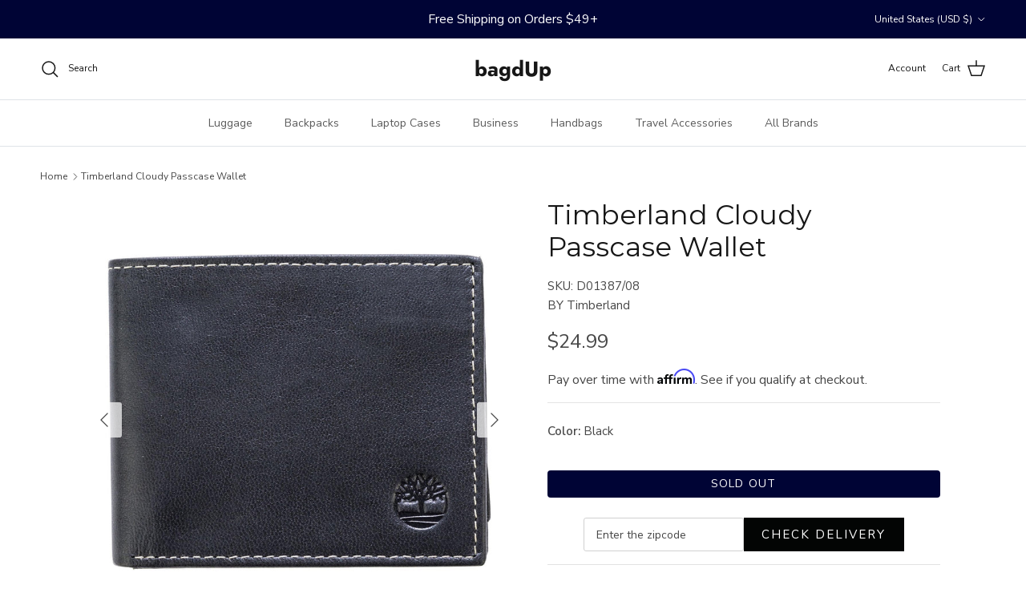

--- FILE ---
content_type: text/html; charset=utf-8
request_url: https://bagdup.com/products/timberland-cloudy-passcase-wallet
body_size: 68585
content:
<!doctype html>
<html class="no-js" lang="en" dir="ltr">
<head><meta charset="utf-8">
<meta name="viewport" content="width=device-width,initial-scale=1">
<title>Timberland Cloudy Passcase Wallet &ndash; bagdUp</title><link rel="canonical" href="https://bagdup.com/products/timberland-cloudy-passcase-wallet"><link rel="icon" href="//bagdup.com/cdn/shop/files/badgup-favicon.png?crop=center&height=48&v=1741097796&width=48" type="image/png">
  <link rel="apple-touch-icon" href="//bagdup.com/cdn/shop/files/badgup-favicon.png?crop=center&height=180&v=1741097796&width=180"><meta name="description" content="The Timberland passcase and key fob gift set comes in a nice card box with lid and both items are 100 percent genuine leather."><meta property="og:site_name" content="bagdUp">
<meta property="og:url" content="https://bagdup.com/products/timberland-cloudy-passcase-wallet">
<meta property="og:title" content="Timberland Cloudy Passcase Wallet">
<meta property="og:type" content="product">
<meta property="og:description" content="The Timberland passcase and key fob gift set comes in a nice card box with lid and both items are 100 percent genuine leather."><meta property="og:image" content="http://bagdup.com/cdn/shop/products/timberland-cloudy-passcase-wallet.jpg?crop=center&height=1200&v=1702764088&width=1200">
  <meta property="og:image:secure_url" content="https://bagdup.com/cdn/shop/products/timberland-cloudy-passcase-wallet.jpg?crop=center&height=1200&v=1702764088&width=1200">
  <meta property="og:image:width" content="2000">
  <meta property="og:image:height" content="2000"><meta property="og:price:amount" content="24.99">
  <meta property="og:price:currency" content="USD"><meta name="twitter:card" content="summary_large_image">
<meta name="twitter:title" content="Timberland Cloudy Passcase Wallet">
<meta name="twitter:description" content="The Timberland passcase and key fob gift set comes in a nice card box with lid and both items are 100 percent genuine leather.">
<style>@font-face {
  font-family: "Nunito Sans";
  font-weight: 400;
  font-style: normal;
  font-display: fallback;
  src: url("//bagdup.com/cdn/fonts/nunito_sans/nunitosans_n4.0276fe080df0ca4e6a22d9cb55aed3ed5ba6b1da.woff2") format("woff2"),
       url("//bagdup.com/cdn/fonts/nunito_sans/nunitosans_n4.b4964bee2f5e7fd9c3826447e73afe2baad607b7.woff") format("woff");
}
@font-face {
  font-family: "Nunito Sans";
  font-weight: 700;
  font-style: normal;
  font-display: fallback;
  src: url("//bagdup.com/cdn/fonts/nunito_sans/nunitosans_n7.25d963ed46da26098ebeab731e90d8802d989fa5.woff2") format("woff2"),
       url("//bagdup.com/cdn/fonts/nunito_sans/nunitosans_n7.d32e3219b3d2ec82285d3027bd673efc61a996c8.woff") format("woff");
}
@font-face {
  font-family: "Nunito Sans";
  font-weight: 500;
  font-style: normal;
  font-display: fallback;
  src: url("//bagdup.com/cdn/fonts/nunito_sans/nunitosans_n5.6fc0ed1feb3fc393c40619f180fc49c4d0aae0db.woff2") format("woff2"),
       url("//bagdup.com/cdn/fonts/nunito_sans/nunitosans_n5.2c84830b46099cbcc1095f30e0957b88b914e50a.woff") format("woff");
}
@font-face {
  font-family: "Nunito Sans";
  font-weight: 400;
  font-style: italic;
  font-display: fallback;
  src: url("//bagdup.com/cdn/fonts/nunito_sans/nunitosans_i4.6e408730afac1484cf297c30b0e67c86d17fc586.woff2") format("woff2"),
       url("//bagdup.com/cdn/fonts/nunito_sans/nunitosans_i4.c9b6dcbfa43622b39a5990002775a8381942ae38.woff") format("woff");
}
@font-face {
  font-family: "Nunito Sans";
  font-weight: 700;
  font-style: italic;
  font-display: fallback;
  src: url("//bagdup.com/cdn/fonts/nunito_sans/nunitosans_i7.8c1124729eec046a321e2424b2acf328c2c12139.woff2") format("woff2"),
       url("//bagdup.com/cdn/fonts/nunito_sans/nunitosans_i7.af4cda04357273e0996d21184432bcb14651a64d.woff") format("woff");
}
@font-face {
  font-family: Montserrat;
  font-weight: 400;
  font-style: normal;
  font-display: fallback;
  src: url("//bagdup.com/cdn/fonts/montserrat/montserrat_n4.81949fa0ac9fd2021e16436151e8eaa539321637.woff2") format("woff2"),
       url("//bagdup.com/cdn/fonts/montserrat/montserrat_n4.a6c632ca7b62da89c3594789ba828388aac693fe.woff") format("woff");
}
@font-face {
  font-family: Jost;
  font-weight: 700;
  font-style: normal;
  font-display: fallback;
  src: url("//bagdup.com/cdn/fonts/jost/jost_n7.921dc18c13fa0b0c94c5e2517ffe06139c3615a3.woff2") format("woff2"),
       url("//bagdup.com/cdn/fonts/jost/jost_n7.cbfc16c98c1e195f46c536e775e4e959c5f2f22b.woff") format("woff");
}
@font-face {
  font-family: "Nunito Sans";
  font-weight: 400;
  font-style: normal;
  font-display: fallback;
  src: url("//bagdup.com/cdn/fonts/nunito_sans/nunitosans_n4.0276fe080df0ca4e6a22d9cb55aed3ed5ba6b1da.woff2") format("woff2"),
       url("//bagdup.com/cdn/fonts/nunito_sans/nunitosans_n4.b4964bee2f5e7fd9c3826447e73afe2baad607b7.woff") format("woff");
}
@font-face {
  font-family: "Nunito Sans";
  font-weight: 600;
  font-style: normal;
  font-display: fallback;
  src: url("//bagdup.com/cdn/fonts/nunito_sans/nunitosans_n6.6e9464eba570101a53130c8130a9e17a8eb55c21.woff2") format("woff2"),
       url("//bagdup.com/cdn/fonts/nunito_sans/nunitosans_n6.25a0ac0c0a8a26038c7787054dd6058dfbc20fa8.woff") format("woff");
}
:root {
  --page-container-width:          2200px;
  --reading-container-width:       720px;
  --divider-opacity:               0.14;
  --gutter-large:                  30px;
  --gutter-desktop:                20px;
  --gutter-mobile:                 16px;
  --section-padding:               50px;
  --larger-section-padding:        80px;
  --larger-section-padding-mobile: 60px;
  --largest-section-padding:       110px;
  --aos-animate-duration:          0.6s;

  --base-font-family:              "Nunito Sans", sans-serif;
  --base-font-weight:              400;
  --base-font-style:               normal;
  --heading-font-family:           Montserrat, sans-serif;
  --heading-font-weight:           400;
  --heading-font-style:            normal;
  --heading-font-letter-spacing:   normal;
  --logo-font-family:              Jost, sans-serif;
  --logo-font-weight:              700;
  --logo-font-style:               normal;
  --nav-font-family:               "Nunito Sans", sans-serif;
  --nav-font-weight:               400;
  --nav-font-style:                normal;

  --base-text-size:15px;
  --base-line-height:              1.6;
  --input-text-size:16px;
  --smaller-text-size-1:12px;
  --smaller-text-size-2:14px;
  --smaller-text-size-3:12px;
  --smaller-text-size-4:11px;
  --larger-text-size:34px;
  --super-large-text-size:60px;
  --super-large-mobile-text-size:27px;
  --larger-mobile-text-size:27px;
  --logo-text-size:26px;--btn-letter-spacing: 0.08em;
    --btn-text-transform: uppercase;
    --button-text-size: 13px;
    --quickbuy-button-text-size: 13;
    --small-feature-link-font-size: 0.75em;
    --input-btn-padding-top:             1.2em;
    --input-btn-padding-bottom:          1.2em;--heading-text-transform:none;
  --nav-text-size:                      14px;
  --mobile-menu-font-weight:            600;

  --body-bg-color:                      255 255 255;
  --bg-color:                           255 255 255;
  --body-text-color:                    71 71 71;
  --text-color:                         71 71 71;

  --header-text-col:                    #171717;--header-text-hover-col:             var(--main-nav-link-hover-col);--header-bg-col:                     #ffffff;
  --heading-color:                     23 23 23;
  --body-heading-color:                23 23 23;
  --heading-divider-col:               #dfe3e8;

  --logo-col:                          #171717;
  --main-nav-bg:                       #ffffff;
  --main-nav-link-col:                 #5c5c5c;
  --main-nav-link-hover-col:           #c16452;
  --main-nav-link-featured-col:        #b61d0f;

  --link-color:                        181 173 91;
  --body-link-color:                   181 173 91;

  --btn-bg-color:                        0 4 53;
  --btn-bg-hover-color:                  91 98 181;
  --btn-border-color:                    0 4 53;
  --btn-border-hover-color:              91 98 181;
  --btn-text-color:                      255 255 255;
  --btn-text-hover-color:                255 255 255;--btn-alt-bg-color:                    0 4 53;
  --btn-alt-text-color:                  255 255 255;
  --btn-alt-border-color:                0 4 53;
  --btn-alt-border-hover-color:          0 4 53;--btn-ter-bg-color:                    235 235 235;
  --btn-ter-text-color:                  20 20 20;
  --btn-ter-bg-hover-color:              0 4 53;
  --btn-ter-text-hover-color:            255 255 255;--btn-border-radius: 3px;--color-scheme-default:                             #ffffff;
  --color-scheme-default-color:                       255 255 255;
  --color-scheme-default-text-color:                  71 71 71;
  --color-scheme-default-head-color:                  23 23 23;
  --color-scheme-default-link-color:                  181 173 91;
  --color-scheme-default-btn-text-color:              255 255 255;
  --color-scheme-default-btn-text-hover-color:        255 255 255;
  --color-scheme-default-btn-bg-color:                0 4 53;
  --color-scheme-default-btn-bg-hover-color:          91 98 181;
  --color-scheme-default-btn-border-color:            0 4 53;
  --color-scheme-default-btn-border-hover-color:      91 98 181;
  --color-scheme-default-btn-alt-text-color:          255 255 255;
  --color-scheme-default-btn-alt-bg-color:            0 4 53;
  --color-scheme-default-btn-alt-border-color:        0 4 53;
  --color-scheme-default-btn-alt-border-hover-color:  0 4 53;

  --color-scheme-1:                             #fcfaf3;
  --color-scheme-1-color:                       252 250 243;
  --color-scheme-1-text-color:                  92 92 92;
  --color-scheme-1-head-color:                  23 23 23;
  --color-scheme-1-link-color:                  193 100 82;
  --color-scheme-1-btn-text-color:              255 255 255;
  --color-scheme-1-btn-text-hover-color:        255 255 255;
  --color-scheme-1-btn-bg-color:                35 35 35;
  --color-scheme-1-btn-bg-hover-color:          223 227 232;
  --color-scheme-1-btn-border-color:            35 35 35;
  --color-scheme-1-btn-border-hover-color:      223 227 232;
  --color-scheme-1-btn-alt-text-color:          35 35 35;
  --color-scheme-1-btn-alt-bg-color:            255 255 255;
  --color-scheme-1-btn-alt-border-color:        35 35 35;
  --color-scheme-1-btn-alt-border-hover-color:  35 35 35;

  --color-scheme-2:                             #faf2e6;
  --color-scheme-2-color:                       250 242 230;
  --color-scheme-2-text-color:                  92 92 92;
  --color-scheme-2-head-color:                  23 23 23;
  --color-scheme-2-link-color:                  193 100 82;
  --color-scheme-2-btn-text-color:              255 255 255;
  --color-scheme-2-btn-text-hover-color:        255 255 255;
  --color-scheme-2-btn-bg-color:                35 35 35;
  --color-scheme-2-btn-bg-hover-color:          223 227 232;
  --color-scheme-2-btn-border-color:            35 35 35;
  --color-scheme-2-btn-border-hover-color:      223 227 232;
  --color-scheme-2-btn-alt-text-color:          35 35 35;
  --color-scheme-2-btn-alt-bg-color:            255 255 255;
  --color-scheme-2-btn-alt-border-color:        35 35 35;
  --color-scheme-2-btn-alt-border-hover-color:  35 35 35;

  /* Shop Pay payment terms */
  --payment-terms-background-color:    #ffffff;--quickbuy-bg: 255 255 255;--body-input-background-color:       rgb(var(--body-bg-color));
  --input-background-color:            rgb(var(--body-bg-color));
  --body-input-text-color:             var(--body-text-color);
  --input-text-color:                  var(--body-text-color);
  --body-input-border-color:           rgb(209, 209, 209);
  --input-border-color:                rgb(209, 209, 209);
  --input-border-color-hover:          rgb(154, 154, 154);
  --input-border-color-active:         rgb(71, 71, 71);

  --swatch-cross-svg:                  url("data:image/svg+xml,%3Csvg xmlns='http://www.w3.org/2000/svg' width='240' height='240' viewBox='0 0 24 24' fill='none' stroke='rgb(209, 209, 209)' stroke-width='0.09' preserveAspectRatio='none' %3E%3Cline x1='24' y1='0' x2='0' y2='24'%3E%3C/line%3E%3C/svg%3E");
  --swatch-cross-hover:                url("data:image/svg+xml,%3Csvg xmlns='http://www.w3.org/2000/svg' width='240' height='240' viewBox='0 0 24 24' fill='none' stroke='rgb(154, 154, 154)' stroke-width='0.09' preserveAspectRatio='none' %3E%3Cline x1='24' y1='0' x2='0' y2='24'%3E%3C/line%3E%3C/svg%3E");
  --swatch-cross-active:               url("data:image/svg+xml,%3Csvg xmlns='http://www.w3.org/2000/svg' width='240' height='240' viewBox='0 0 24 24' fill='none' stroke='rgb(71, 71, 71)' stroke-width='0.09' preserveAspectRatio='none' %3E%3Cline x1='24' y1='0' x2='0' y2='24'%3E%3C/line%3E%3C/svg%3E");

  --footer-divider-col:                #ffffff;
  --footer-text-col:                   255 255 255;
  --footer-heading-col:                255 255 255;
  --footer-bg:                         #000435;--product-label-overlay-justify: flex-start;--product-label-overlay-align: flex-start;--product-label-overlay-reduction-text:   #ffffff;
  --product-label-overlay-reduction-bg:     #b5ad5b;
  --product-label-overlay-stock-text:       #ffffff;
  --product-label-overlay-stock-bg:         #09728c;
  --product-label-overlay-new-text:         #ffffff;
  --product-label-overlay-new-bg:           #c16452;
  --product-label-overlay-meta-text:        #ffffff;
  --product-label-overlay-meta-bg:          #bd2585;
  --product-label-sale-text:                #171717;
  --product-label-sold-text:                #5c5c5c;
  --product-label-preorder-text:            #3ea36a;

  --product-block-crop-align:               center;

  
  --product-block-price-align:              flex-start;
  --product-block-price-item-margin-start:  initial;
  --product-block-price-item-margin-end:    .5rem;
  

  --collection-block-image-position:   center center;

  --swatch-picker-image-size:          40px;
  --swatch-crop-align:                 center center;

  --image-overlay-text-color:          255 255 255;--image-overlay-bg:                  rgba(0, 0, 0, 0.12);
  --image-overlay-shadow-start:        rgb(0 0 0 / 0.16);
  --image-overlay-box-opacity:         0.88;--product-inventory-ok-box-color:            #f2faf0;
  --product-inventory-ok-text-color:           #108043;
  --product-inventory-ok-icon-box-fill-color:  #fff;
  --product-inventory-low-box-color:           #fcf1cd;
  --product-inventory-low-text-color:          #dd9a1a;
  --product-inventory-low-icon-box-fill-color: #fff;
  --product-inventory-low-text-color-channels: 16, 128, 67;
  --product-inventory-ok-text-color-channels:  221, 154, 26;

  --rating-star-color: 219 140 112;--overlay-align-left: start;
    --overlay-align-right: end;}html[dir=rtl] {
  --overlay-right-text-m-left: 0;
  --overlay-right-text-m-right: auto;
  --overlay-left-shadow-left-left: 15%;
  --overlay-left-shadow-left-right: -50%;
  --overlay-left-shadow-right-left: -85%;
  --overlay-left-shadow-right-right: 0;
}.image-overlay--bg-box .text-overlay .text-overlay__text {
    --image-overlay-box-bg: 255 255 255;
    --heading-color: var(--body-heading-color);
    --text-color: var(--body-text-color);
    --link-color: var(--body-link-color);
  }::selection {
    background: rgb(var(--body-heading-color));
    color: rgb(var(--body-bg-color));
  }
  ::-moz-selection {
    background: rgb(var(--body-heading-color));
    color: rgb(var(--body-bg-color));
  }.use-color-scheme--default {
  --product-label-sale-text:           #171717;
  --product-label-sold-text:           #5c5c5c;
  --product-label-preorder-text:       #3ea36a;
  --input-background-color:            rgb(var(--body-bg-color));
  --input-text-color:                  var(--body-input-text-color);
  --input-border-color:                rgb(209, 209, 209);
  --input-border-color-hover:          rgb(154, 154, 154);
  --input-border-color-active:         rgb(71, 71, 71);
}</style>

  <link rel="stylesheet" href="https://cdn.jsdelivr.net/npm/slick-carousel@1.8.1/slick/slick.css" />
  <link rel="stylesheet" href="https://cdn.jsdelivr.net/npm/slick-carousel@1.8.1/slick/slick-theme.css" />

  <link href="//bagdup.com/cdn/shop/t/80/assets/main.css?v=21365961481773160821741358708" rel="stylesheet" type="text/css" media="all" />
<link rel="preload" as="font" href="//bagdup.com/cdn/fonts/nunito_sans/nunitosans_n4.0276fe080df0ca4e6a22d9cb55aed3ed5ba6b1da.woff2" type="font/woff2" crossorigin><link rel="preload" as="font" href="//bagdup.com/cdn/fonts/montserrat/montserrat_n4.81949fa0ac9fd2021e16436151e8eaa539321637.woff2" type="font/woff2" crossorigin><script>
    document.documentElement.className = document.documentElement.className.replace('no-js', 'js');

    window.theme = {
      info: {
        name: 'Symmetry',
        version: '7.4.0'
      },
      device: {
        hasTouch: window.matchMedia('(any-pointer: coarse)').matches,
        hasHover: window.matchMedia('(hover: hover)').matches
      },
      mediaQueries: {
        md: '(min-width: 768px)',
        productMediaCarouselBreak: '(min-width: 1041px)'
      },
      routes: {
        base: 'https://bagdup.com',
        cart: '/cart',
        cartAdd: '/cart/add.js',
        cartUpdate: '/cart/update.js',
        predictiveSearch: '/search/suggest'
      },
      strings: {
        cartTermsConfirmation: "You must agree to the terms and conditions before continuing.",
        cartItemsQuantityError: "You can only add [QUANTITY] of this item to your cart.",
        generalSearchViewAll: "View all search results",
        noStock: "Sold out",
        noVariant: "Unavailable",
        productsProductChooseA: "Choose a",
        generalSearchPages: "Pages",
        generalSearchNoResultsWithoutTerms: "Sorry, we couldnʼt find any results",
        shippingCalculator: {
          singleRate: "There is one shipping rate for this destination:",
          multipleRates: "There are multiple shipping rates for this destination:",
          noRates: "We do not ship to this destination."
        }
      },
      settings: {
        moneyWithCurrencyFormat: "${{amount}} USD",
        cartType: "page",
        afterAddToCart: "drawer",
        quickbuyStyle: "button",
        externalLinksNewTab: true,
        internalLinksSmoothScroll: true
      }
    }

    theme.inlineNavigationCheck = function() {
      var pageHeader = document.querySelector('.pageheader'),
          inlineNavContainer = pageHeader.querySelector('.logo-area__left__inner'),
          inlineNav = inlineNavContainer.querySelector('.navigation--left');
      if (inlineNav && getComputedStyle(inlineNav).display != 'none') {
        var inlineMenuCentered = document.querySelector('.pageheader--layout-inline-menu-center'),
            logoContainer = document.querySelector('.logo-area__middle__inner');
        if(inlineMenuCentered) {
          var rightWidth = document.querySelector('.logo-area__right__inner').clientWidth,
              middleWidth = logoContainer.clientWidth,
              logoArea = document.querySelector('.logo-area'),
              computedLogoAreaStyle = getComputedStyle(logoArea),
              logoAreaInnerWidth = logoArea.clientWidth - Math.ceil(parseFloat(computedLogoAreaStyle.paddingLeft)) - Math.ceil(parseFloat(computedLogoAreaStyle.paddingRight)),
              availableNavWidth = logoAreaInnerWidth - Math.max(rightWidth, middleWidth) * 2 - 40;
          inlineNavContainer.style.maxWidth = availableNavWidth + 'px';
        }

        var firstInlineNavLink = inlineNav.querySelector('.navigation__item:first-child'),
            lastInlineNavLink = inlineNav.querySelector('.navigation__item:last-child');
        if (lastInlineNavLink) {
          var inlineNavWidth = null;
          if(document.querySelector('html[dir=rtl]')) {
            inlineNavWidth = firstInlineNavLink.offsetLeft - lastInlineNavLink.offsetLeft + firstInlineNavLink.offsetWidth;
          } else {
            inlineNavWidth = lastInlineNavLink.offsetLeft - firstInlineNavLink.offsetLeft + lastInlineNavLink.offsetWidth;
          }
          if (inlineNavContainer.offsetWidth >= inlineNavWidth) {
            pageHeader.classList.add('pageheader--layout-inline-permitted');
            var tallLogo = logoContainer.clientHeight > lastInlineNavLink.clientHeight + 20;
            if (tallLogo) {
              inlineNav.classList.add('navigation--tight-underline');
            } else {
              inlineNav.classList.remove('navigation--tight-underline');
            }
          } else {
            pageHeader.classList.remove('pageheader--layout-inline-permitted');
          }
        }
      }
    };

    theme.setInitialHeaderHeightProperty = () => {
      const section = document.querySelector('.section-header');
      if (section) {
        document.documentElement.style.setProperty('--theme-header-height', Math.ceil(section.clientHeight) + 'px');
      }
    };
  </script>

  <script src="//bagdup.com/cdn/shop/t/80/assets/main.js?v=74462154655922143831739885262" defer></script>
  
  <script src="https://code.jquery.com/jquery-3.6.0.min.js"></script>
  <script src="https://cdn.jsdelivr.net/npm/slick-carousel@1.8.1/slick/slick.min.js"></script>
    <script src="//bagdup.com/cdn/shop/t/80/assets/animate-on-scroll.js?v=15249566486942820451739885261" defer></script>
    <link href="//bagdup.com/cdn/shop/t/80/assets/animate-on-scroll.css?v=116824741000487223811739885261" rel="stylesheet" type="text/css" media="all" />
  

  <script>window.performance && window.performance.mark && window.performance.mark('shopify.content_for_header.start');</script><meta name="google-site-verification" content="6Jm4gMzJsQPiu4j7KXCAXd9BRuV2uXbp9mZppbFyPoY">
<meta id="shopify-digital-wallet" name="shopify-digital-wallet" content="/56386289833/digital_wallets/dialog">
<meta name="shopify-checkout-api-token" content="2f8d86f51ec28d8149af77fe876404ec">
<meta id="in-context-paypal-metadata" data-shop-id="56386289833" data-venmo-supported="false" data-environment="production" data-locale="en_US" data-paypal-v4="true" data-currency="USD">
<link rel="alternate" type="application/json+oembed" href="https://bagdup.com/products/timberland-cloudy-passcase-wallet.oembed">
<script async="async" src="/checkouts/internal/preloads.js?locale=en-US"></script>
<link rel="preconnect" href="https://shop.app" crossorigin="anonymous">
<script async="async" src="https://shop.app/checkouts/internal/preloads.js?locale=en-US&shop_id=56386289833" crossorigin="anonymous"></script>
<script id="apple-pay-shop-capabilities" type="application/json">{"shopId":56386289833,"countryCode":"US","currencyCode":"USD","merchantCapabilities":["supports3DS"],"merchantId":"gid:\/\/shopify\/Shop\/56386289833","merchantName":"bagdUp","requiredBillingContactFields":["postalAddress","email","phone"],"requiredShippingContactFields":["postalAddress","email","phone"],"shippingType":"shipping","supportedNetworks":["visa","masterCard","amex","discover","elo","jcb"],"total":{"type":"pending","label":"bagdUp","amount":"1.00"},"shopifyPaymentsEnabled":true,"supportsSubscriptions":true}</script>
<script id="shopify-features" type="application/json">{"accessToken":"2f8d86f51ec28d8149af77fe876404ec","betas":["rich-media-storefront-analytics"],"domain":"bagdup.com","predictiveSearch":true,"shopId":56386289833,"locale":"en"}</script>
<script>var Shopify = Shopify || {};
Shopify.shop = "bagdup-admin.myshopify.com";
Shopify.locale = "en";
Shopify.currency = {"active":"USD","rate":"1.0"};
Shopify.country = "US";
Shopify.theme = {"name":" Symmetry \/ Git Main","id":143543500969,"schema_name":"Symmetry","schema_version":"7.4.0","theme_store_id":null,"role":"main"};
Shopify.theme.handle = "null";
Shopify.theme.style = {"id":null,"handle":null};
Shopify.cdnHost = "bagdup.com/cdn";
Shopify.routes = Shopify.routes || {};
Shopify.routes.root = "/";</script>
<script type="module">!function(o){(o.Shopify=o.Shopify||{}).modules=!0}(window);</script>
<script>!function(o){function n(){var o=[];function n(){o.push(Array.prototype.slice.apply(arguments))}return n.q=o,n}var t=o.Shopify=o.Shopify||{};t.loadFeatures=n(),t.autoloadFeatures=n()}(window);</script>
<script>
  window.ShopifyPay = window.ShopifyPay || {};
  window.ShopifyPay.apiHost = "shop.app\/pay";
  window.ShopifyPay.redirectState = null;
</script>
<script id="shop-js-analytics" type="application/json">{"pageType":"product"}</script>
<script defer="defer" async type="module" src="//bagdup.com/cdn/shopifycloud/shop-js/modules/v2/client.init-shop-cart-sync_WVOgQShq.en.esm.js"></script>
<script defer="defer" async type="module" src="//bagdup.com/cdn/shopifycloud/shop-js/modules/v2/chunk.common_C_13GLB1.esm.js"></script>
<script defer="defer" async type="module" src="//bagdup.com/cdn/shopifycloud/shop-js/modules/v2/chunk.modal_CLfMGd0m.esm.js"></script>
<script type="module">
  await import("//bagdup.com/cdn/shopifycloud/shop-js/modules/v2/client.init-shop-cart-sync_WVOgQShq.en.esm.js");
await import("//bagdup.com/cdn/shopifycloud/shop-js/modules/v2/chunk.common_C_13GLB1.esm.js");
await import("//bagdup.com/cdn/shopifycloud/shop-js/modules/v2/chunk.modal_CLfMGd0m.esm.js");

  window.Shopify.SignInWithShop?.initShopCartSync?.({"fedCMEnabled":true,"windoidEnabled":true});

</script>
<script defer="defer" async type="module" src="//bagdup.com/cdn/shopifycloud/shop-js/modules/v2/client.payment-terms_BWmiNN46.en.esm.js"></script>
<script defer="defer" async type="module" src="//bagdup.com/cdn/shopifycloud/shop-js/modules/v2/chunk.common_C_13GLB1.esm.js"></script>
<script defer="defer" async type="module" src="//bagdup.com/cdn/shopifycloud/shop-js/modules/v2/chunk.modal_CLfMGd0m.esm.js"></script>
<script type="module">
  await import("//bagdup.com/cdn/shopifycloud/shop-js/modules/v2/client.payment-terms_BWmiNN46.en.esm.js");
await import("//bagdup.com/cdn/shopifycloud/shop-js/modules/v2/chunk.common_C_13GLB1.esm.js");
await import("//bagdup.com/cdn/shopifycloud/shop-js/modules/v2/chunk.modal_CLfMGd0m.esm.js");

  
</script>
<script>
  window.Shopify = window.Shopify || {};
  if (!window.Shopify.featureAssets) window.Shopify.featureAssets = {};
  window.Shopify.featureAssets['shop-js'] = {"shop-cart-sync":["modules/v2/client.shop-cart-sync_DuR37GeY.en.esm.js","modules/v2/chunk.common_C_13GLB1.esm.js","modules/v2/chunk.modal_CLfMGd0m.esm.js"],"init-fed-cm":["modules/v2/client.init-fed-cm_BucUoe6W.en.esm.js","modules/v2/chunk.common_C_13GLB1.esm.js","modules/v2/chunk.modal_CLfMGd0m.esm.js"],"shop-toast-manager":["modules/v2/client.shop-toast-manager_B0JfrpKj.en.esm.js","modules/v2/chunk.common_C_13GLB1.esm.js","modules/v2/chunk.modal_CLfMGd0m.esm.js"],"init-shop-cart-sync":["modules/v2/client.init-shop-cart-sync_WVOgQShq.en.esm.js","modules/v2/chunk.common_C_13GLB1.esm.js","modules/v2/chunk.modal_CLfMGd0m.esm.js"],"shop-button":["modules/v2/client.shop-button_B_U3bv27.en.esm.js","modules/v2/chunk.common_C_13GLB1.esm.js","modules/v2/chunk.modal_CLfMGd0m.esm.js"],"init-windoid":["modules/v2/client.init-windoid_DuP9q_di.en.esm.js","modules/v2/chunk.common_C_13GLB1.esm.js","modules/v2/chunk.modal_CLfMGd0m.esm.js"],"shop-cash-offers":["modules/v2/client.shop-cash-offers_BmULhtno.en.esm.js","modules/v2/chunk.common_C_13GLB1.esm.js","modules/v2/chunk.modal_CLfMGd0m.esm.js"],"pay-button":["modules/v2/client.pay-button_CrPSEbOK.en.esm.js","modules/v2/chunk.common_C_13GLB1.esm.js","modules/v2/chunk.modal_CLfMGd0m.esm.js"],"init-customer-accounts":["modules/v2/client.init-customer-accounts_jNk9cPYQ.en.esm.js","modules/v2/client.shop-login-button_DJ5ldayH.en.esm.js","modules/v2/chunk.common_C_13GLB1.esm.js","modules/v2/chunk.modal_CLfMGd0m.esm.js"],"avatar":["modules/v2/client.avatar_BTnouDA3.en.esm.js"],"checkout-modal":["modules/v2/client.checkout-modal_pBPyh9w8.en.esm.js","modules/v2/chunk.common_C_13GLB1.esm.js","modules/v2/chunk.modal_CLfMGd0m.esm.js"],"init-shop-for-new-customer-accounts":["modules/v2/client.init-shop-for-new-customer-accounts_BUoCy7a5.en.esm.js","modules/v2/client.shop-login-button_DJ5ldayH.en.esm.js","modules/v2/chunk.common_C_13GLB1.esm.js","modules/v2/chunk.modal_CLfMGd0m.esm.js"],"init-customer-accounts-sign-up":["modules/v2/client.init-customer-accounts-sign-up_CnczCz9H.en.esm.js","modules/v2/client.shop-login-button_DJ5ldayH.en.esm.js","modules/v2/chunk.common_C_13GLB1.esm.js","modules/v2/chunk.modal_CLfMGd0m.esm.js"],"init-shop-email-lookup-coordinator":["modules/v2/client.init-shop-email-lookup-coordinator_CzjY5t9o.en.esm.js","modules/v2/chunk.common_C_13GLB1.esm.js","modules/v2/chunk.modal_CLfMGd0m.esm.js"],"shop-follow-button":["modules/v2/client.shop-follow-button_CsYC63q7.en.esm.js","modules/v2/chunk.common_C_13GLB1.esm.js","modules/v2/chunk.modal_CLfMGd0m.esm.js"],"shop-login-button":["modules/v2/client.shop-login-button_DJ5ldayH.en.esm.js","modules/v2/chunk.common_C_13GLB1.esm.js","modules/v2/chunk.modal_CLfMGd0m.esm.js"],"shop-login":["modules/v2/client.shop-login_B9ccPdmx.en.esm.js","modules/v2/chunk.common_C_13GLB1.esm.js","modules/v2/chunk.modal_CLfMGd0m.esm.js"],"lead-capture":["modules/v2/client.lead-capture_D0K_KgYb.en.esm.js","modules/v2/chunk.common_C_13GLB1.esm.js","modules/v2/chunk.modal_CLfMGd0m.esm.js"],"payment-terms":["modules/v2/client.payment-terms_BWmiNN46.en.esm.js","modules/v2/chunk.common_C_13GLB1.esm.js","modules/v2/chunk.modal_CLfMGd0m.esm.js"]};
</script>
<script>(function() {
  var isLoaded = false;
  function asyncLoad() {
    if (isLoaded) return;
    isLoaded = true;
    var urls = ["\/\/staticw2.yotpo.com\/cxzqKp7FEvc1EOD6mSHex0P8bwVd4XTf55W3k3wq\/widget.js?shop=bagdup-admin.myshopify.com","https:\/\/cdn.shopify.com\/s\/files\/1\/0563\/8628\/9833\/t\/77\/assets\/affirmShopify.js?v=1732076325\u0026shop=bagdup-admin.myshopify.com","https:\/\/assets.dailydeals.ai\/js\/deal-brain.js?shop=bagdup-admin.myshopify.com","https:\/\/dev.younet.network\/scriptTag\/shopoe-aliexpress-review.js?shop=bagdup-admin.myshopify.com","https:\/\/cdn.rebuyengine.com\/onsite\/js\/rebuy.js?shop=bagdup-admin.myshopify.com"];
    for (var i = 0; i < urls.length; i++) {
      var s = document.createElement('script');
      s.type = 'text/javascript';
      s.async = true;
      s.src = urls[i];
      var x = document.getElementsByTagName('script')[0];
      x.parentNode.insertBefore(s, x);
    }
  };
  if(window.attachEvent) {
    window.attachEvent('onload', asyncLoad);
  } else {
    window.addEventListener('load', asyncLoad, false);
  }
})();</script>
<script id="__st">var __st={"a":56386289833,"offset":-18000,"reqid":"ef68f0bd-9ea6-446b-b233-3d2d11a2343e-1769616830","pageurl":"bagdup.com\/products\/timberland-cloudy-passcase-wallet","u":"8022290817b5","p":"product","rtyp":"product","rid":7312418570409};</script>
<script>window.ShopifyPaypalV4VisibilityTracking = true;</script>
<script id="form-persister">!function(){'use strict';const t='contact',e='new_comment',n=[[t,t],['blogs',e],['comments',e],[t,'customer']],o='password',r='form_key',c=['recaptcha-v3-token','g-recaptcha-response','h-captcha-response',o],s=()=>{try{return window.sessionStorage}catch{return}},i='__shopify_v',u=t=>t.elements[r],a=function(){const t=[...n].map((([t,e])=>`form[action*='/${t}']:not([data-nocaptcha='true']) input[name='form_type'][value='${e}']`)).join(',');var e;return e=t,()=>e?[...document.querySelectorAll(e)].map((t=>t.form)):[]}();function m(t){const e=u(t);a().includes(t)&&(!e||!e.value)&&function(t){try{if(!s())return;!function(t){const e=s();if(!e)return;const n=u(t);if(!n)return;const o=n.value;o&&e.removeItem(o)}(t);const e=Array.from(Array(32),(()=>Math.random().toString(36)[2])).join('');!function(t,e){u(t)||t.append(Object.assign(document.createElement('input'),{type:'hidden',name:r})),t.elements[r].value=e}(t,e),function(t,e){const n=s();if(!n)return;const r=[...t.querySelectorAll(`input[type='${o}']`)].map((({name:t})=>t)),u=[...c,...r],a={};for(const[o,c]of new FormData(t).entries())u.includes(o)||(a[o]=c);n.setItem(e,JSON.stringify({[i]:1,action:t.action,data:a}))}(t,e)}catch(e){console.error('failed to persist form',e)}}(t)}const f=t=>{if('true'===t.dataset.persistBound)return;const e=function(t,e){const n=function(t){return'function'==typeof t.submit?t.submit:HTMLFormElement.prototype.submit}(t).bind(t);return function(){let t;return()=>{t||(t=!0,(()=>{try{e(),n()}catch(t){(t=>{console.error('form submit failed',t)})(t)}})(),setTimeout((()=>t=!1),250))}}()}(t,(()=>{m(t)}));!function(t,e){if('function'==typeof t.submit&&'function'==typeof e)try{t.submit=e}catch{}}(t,e),t.addEventListener('submit',(t=>{t.preventDefault(),e()})),t.dataset.persistBound='true'};!function(){function t(t){const e=(t=>{const e=t.target;return e instanceof HTMLFormElement?e:e&&e.form})(t);e&&m(e)}document.addEventListener('submit',t),document.addEventListener('DOMContentLoaded',(()=>{const e=a();for(const t of e)f(t);var n;n=document.body,new window.MutationObserver((t=>{for(const e of t)if('childList'===e.type&&e.addedNodes.length)for(const t of e.addedNodes)1===t.nodeType&&'FORM'===t.tagName&&a().includes(t)&&f(t)})).observe(n,{childList:!0,subtree:!0,attributes:!1}),document.removeEventListener('submit',t)}))}()}();</script>
<script integrity="sha256-4kQ18oKyAcykRKYeNunJcIwy7WH5gtpwJnB7kiuLZ1E=" data-source-attribution="shopify.loadfeatures" defer="defer" src="//bagdup.com/cdn/shopifycloud/storefront/assets/storefront/load_feature-a0a9edcb.js" crossorigin="anonymous"></script>
<script crossorigin="anonymous" defer="defer" src="//bagdup.com/cdn/shopifycloud/storefront/assets/shopify_pay/storefront-65b4c6d7.js?v=20250812"></script>
<script data-source-attribution="shopify.dynamic_checkout.dynamic.init">var Shopify=Shopify||{};Shopify.PaymentButton=Shopify.PaymentButton||{isStorefrontPortableWallets:!0,init:function(){window.Shopify.PaymentButton.init=function(){};var t=document.createElement("script");t.src="https://bagdup.com/cdn/shopifycloud/portable-wallets/latest/portable-wallets.en.js",t.type="module",document.head.appendChild(t)}};
</script>
<script data-source-attribution="shopify.dynamic_checkout.buyer_consent">
  function portableWalletsHideBuyerConsent(e){var t=document.getElementById("shopify-buyer-consent"),n=document.getElementById("shopify-subscription-policy-button");t&&n&&(t.classList.add("hidden"),t.setAttribute("aria-hidden","true"),n.removeEventListener("click",e))}function portableWalletsShowBuyerConsent(e){var t=document.getElementById("shopify-buyer-consent"),n=document.getElementById("shopify-subscription-policy-button");t&&n&&(t.classList.remove("hidden"),t.removeAttribute("aria-hidden"),n.addEventListener("click",e))}window.Shopify?.PaymentButton&&(window.Shopify.PaymentButton.hideBuyerConsent=portableWalletsHideBuyerConsent,window.Shopify.PaymentButton.showBuyerConsent=portableWalletsShowBuyerConsent);
</script>
<script data-source-attribution="shopify.dynamic_checkout.cart.bootstrap">document.addEventListener("DOMContentLoaded",(function(){function t(){return document.querySelector("shopify-accelerated-checkout-cart, shopify-accelerated-checkout")}if(t())Shopify.PaymentButton.init();else{new MutationObserver((function(e,n){t()&&(Shopify.PaymentButton.init(),n.disconnect())})).observe(document.body,{childList:!0,subtree:!0})}}));
</script>
<link id="shopify-accelerated-checkout-styles" rel="stylesheet" media="screen" href="https://bagdup.com/cdn/shopifycloud/portable-wallets/latest/accelerated-checkout-backwards-compat.css" crossorigin="anonymous">
<style id="shopify-accelerated-checkout-cart">
        #shopify-buyer-consent {
  margin-top: 1em;
  display: inline-block;
  width: 100%;
}

#shopify-buyer-consent.hidden {
  display: none;
}

#shopify-subscription-policy-button {
  background: none;
  border: none;
  padding: 0;
  text-decoration: underline;
  font-size: inherit;
  cursor: pointer;
}

#shopify-subscription-policy-button::before {
  box-shadow: none;
}

      </style>
<script id="sections-script" data-sections="related-products" defer="defer" src="//bagdup.com/cdn/shop/t/80/compiled_assets/scripts.js?v=95954"></script>
<script>window.performance && window.performance.mark && window.performance.mark('shopify.content_for_header.end');</script>
<!-- CC Custom Head Start --><!-- CC Custom Head End --><style>
            span.product-block-options__item.product-block-options__item--unavailable {
                display: none;
            }
          </style>

  <!-- Custom style and js -->
  <link href="//bagdup.com/cdn/shop/t/80/assets/theme-style.css?v=148632751972787111861749120260" rel="stylesheet" type="text/css" media="all" />
  <!-- Hotjar Tracking Code for Bagdup -->
<script>
    (function(h,o,t,j,a,r){
        h.hj=h.hj||function(){(h.hj.q=h.hj.q||[]).push(arguments)};
        h._hjSettings={hjid:6387272,hjsv:6};
        a=o.getElementsByTagName('head')[0];
        r=o.createElement('script');r.async=1;
        r.src=t+h._hjSettings.hjid+j+h._hjSettings.hjsv;
        a.appendChild(r);
    })(window,document,'https://static.hotjar.com/c/hotjar-','.js?sv=');
</script>
  <script type="text/javascript">
    (function(c,l,a,r,i,t,y){
        c[a]=c[a]||function(){(c[a].q=c[a].q||[]).push(arguments)};
        t=l.createElement(r);t.async=1;t.src="https://www.clarity.ms/tag/"+i;
        y=l.getElementsByTagName(r)[0];y.parentNode.insertBefore(t,y);
    })(window, document, "clarity", "script", "rt7g95umq3");
</script>
<!-- BEGIN app block: shopify://apps/yotpo-product-reviews/blocks/settings/eb7dfd7d-db44-4334-bc49-c893b51b36cf -->


<script type="text/javascript">
  (function e(){var e=document.createElement("script");
  e.type="text/javascript",e.async=true,
  e.src="//staticw2.yotpo.com//widget.js?lang=en";
  var t=document.getElementsByTagName("script")[0];
  t.parentNode.insertBefore(e,t)})();
</script>



  
<!-- END app block --><!-- BEGIN app block: shopify://apps/judge-me-reviews/blocks/judgeme_core/61ccd3b1-a9f2-4160-9fe9-4fec8413e5d8 --><!-- Start of Judge.me Core -->






<link rel="dns-prefetch" href="https://cdnwidget.judge.me">
<link rel="dns-prefetch" href="https://cdn.judge.me">
<link rel="dns-prefetch" href="https://cdn1.judge.me">
<link rel="dns-prefetch" href="https://api.judge.me">

<script data-cfasync='false' class='jdgm-settings-script'>window.jdgmSettings={"pagination":5,"disable_web_reviews":false,"badge_no_review_text":"No reviews","badge_n_reviews_text":"{{ n }} review/reviews","hide_badge_preview_if_no_reviews":true,"badge_hide_text":false,"enforce_center_preview_badge":false,"widget_title":"Customer Reviews","widget_open_form_text":"Write a review","widget_close_form_text":"Cancel review","widget_refresh_page_text":"Refresh page","widget_summary_text":"Based on {{ number_of_reviews }} review/reviews","widget_no_review_text":"Be the first to write a review","widget_name_field_text":"Display name","widget_verified_name_field_text":"Verified Name (public)","widget_name_placeholder_text":"Display name","widget_required_field_error_text":"This field is required.","widget_email_field_text":"Email address","widget_verified_email_field_text":"Verified Email (private, can not be edited)","widget_email_placeholder_text":"Your email address","widget_email_field_error_text":"Please enter a valid email address.","widget_rating_field_text":"Rating","widget_review_title_field_text":"Review Title","widget_review_title_placeholder_text":"Give your review a title","widget_review_body_field_text":"Review content","widget_review_body_placeholder_text":"Start writing here...","widget_pictures_field_text":"Picture/Video (optional)","widget_submit_review_text":"Submit Review","widget_submit_verified_review_text":"Submit Verified Review","widget_submit_success_msg_with_auto_publish":"Thank you! Please refresh the page in a few moments to see your review. You can remove or edit your review by logging into \u003ca href='https://judge.me/login' target='_blank' rel='nofollow noopener'\u003eJudge.me\u003c/a\u003e","widget_submit_success_msg_no_auto_publish":"Thank you! Your review will be published as soon as it is approved by the shop admin. You can remove or edit your review by logging into \u003ca href='https://judge.me/login' target='_blank' rel='nofollow noopener'\u003eJudge.me\u003c/a\u003e","widget_show_default_reviews_out_of_total_text":"Showing {{ n_reviews_shown }} out of {{ n_reviews }} reviews.","widget_show_all_link_text":"Show all","widget_show_less_link_text":"Show less","widget_author_said_text":"{{ reviewer_name }} said:","widget_days_text":"{{ n }} days ago","widget_weeks_text":"{{ n }} week/weeks ago","widget_months_text":"{{ n }} month/months ago","widget_years_text":"{{ n }} year/years ago","widget_yesterday_text":"Yesterday","widget_today_text":"Today","widget_replied_text":"\u003e\u003e {{ shop_name }} replied:","widget_read_more_text":"Read more","widget_reviewer_name_as_initial":"","widget_rating_filter_color":"#fbcd0a","widget_rating_filter_see_all_text":"See all reviews","widget_sorting_most_recent_text":"Most Recent","widget_sorting_highest_rating_text":"Highest Rating","widget_sorting_lowest_rating_text":"Lowest Rating","widget_sorting_with_pictures_text":"Only Pictures","widget_sorting_most_helpful_text":"Most Helpful","widget_open_question_form_text":"Ask a question","widget_reviews_subtab_text":"Reviews","widget_questions_subtab_text":"Questions","widget_question_label_text":"Question","widget_answer_label_text":"Answer","widget_question_placeholder_text":"Write your question here","widget_submit_question_text":"Submit Question","widget_question_submit_success_text":"Thank you for your question! We will notify you once it gets answered.","verified_badge_text":"Verified","verified_badge_bg_color":"","verified_badge_text_color":"","verified_badge_placement":"left-of-reviewer-name","widget_review_max_height":"","widget_hide_border":false,"widget_social_share":false,"widget_thumb":false,"widget_review_location_show":false,"widget_location_format":"","all_reviews_include_out_of_store_products":true,"all_reviews_out_of_store_text":"(out of store)","all_reviews_pagination":100,"all_reviews_product_name_prefix_text":"about","enable_review_pictures":true,"enable_question_anwser":false,"widget_theme":"default","review_date_format":"mm/dd/yyyy","default_sort_method":"most-recent","widget_product_reviews_subtab_text":"Product Reviews","widget_shop_reviews_subtab_text":"Shop Reviews","widget_other_products_reviews_text":"Reviews for other products","widget_store_reviews_subtab_text":"Store reviews","widget_no_store_reviews_text":"This store hasn't received any reviews yet","widget_web_restriction_product_reviews_text":"This product hasn't received any reviews yet","widget_no_items_text":"No items found","widget_show_more_text":"Show more","widget_write_a_store_review_text":"Write a Store Review","widget_other_languages_heading":"Reviews in Other Languages","widget_translate_review_text":"Translate review to {{ language }}","widget_translating_review_text":"Translating...","widget_show_original_translation_text":"Show original ({{ language }})","widget_translate_review_failed_text":"Review couldn't be translated.","widget_translate_review_retry_text":"Retry","widget_translate_review_try_again_later_text":"Try again later","show_product_url_for_grouped_product":false,"widget_sorting_pictures_first_text":"Pictures First","show_pictures_on_all_rev_page_mobile":false,"show_pictures_on_all_rev_page_desktop":false,"floating_tab_hide_mobile_install_preference":false,"floating_tab_button_name":"★ Reviews","floating_tab_title":"Let customers speak for us","floating_tab_button_color":"","floating_tab_button_background_color":"","floating_tab_url":"","floating_tab_url_enabled":false,"floating_tab_tab_style":"text","all_reviews_text_badge_text":"Customers rate us {{ shop.metafields.judgeme.all_reviews_rating | round: 1 }}/5 based on {{ shop.metafields.judgeme.all_reviews_count }} reviews.","all_reviews_text_badge_text_branded_style":"{{ shop.metafields.judgeme.all_reviews_rating | round: 1 }} out of 5 stars based on {{ shop.metafields.judgeme.all_reviews_count }} reviews","is_all_reviews_text_badge_a_link":false,"show_stars_for_all_reviews_text_badge":false,"all_reviews_text_badge_url":"","all_reviews_text_style":"branded","all_reviews_text_color_style":"judgeme_brand_color","all_reviews_text_color":"#108474","all_reviews_text_show_jm_brand":false,"featured_carousel_show_header":true,"featured_carousel_title":"Let customers speak for us","testimonials_carousel_title":"Customers are saying","videos_carousel_title":"Real customer stories","cards_carousel_title":"Customers are saying","featured_carousel_count_text":"from {{ n }} reviews","featured_carousel_add_link_to_all_reviews_page":false,"featured_carousel_url":"","featured_carousel_show_images":true,"featured_carousel_autoslide_interval":5,"featured_carousel_arrows_on_the_sides":false,"featured_carousel_height":250,"featured_carousel_width":80,"featured_carousel_image_size":0,"featured_carousel_image_height":250,"featured_carousel_arrow_color":"#eeeeee","verified_count_badge_style":"branded","verified_count_badge_orientation":"horizontal","verified_count_badge_color_style":"judgeme_brand_color","verified_count_badge_color":"#108474","is_verified_count_badge_a_link":false,"verified_count_badge_url":"","verified_count_badge_show_jm_brand":true,"widget_rating_preset_default":5,"widget_first_sub_tab":"product-reviews","widget_show_histogram":true,"widget_histogram_use_custom_color":false,"widget_pagination_use_custom_color":false,"widget_star_use_custom_color":false,"widget_verified_badge_use_custom_color":false,"widget_write_review_use_custom_color":false,"picture_reminder_submit_button":"Upload Pictures","enable_review_videos":false,"mute_video_by_default":false,"widget_sorting_videos_first_text":"Videos First","widget_review_pending_text":"Pending","featured_carousel_items_for_large_screen":3,"social_share_options_order":"Facebook,Twitter","remove_microdata_snippet":true,"disable_json_ld":false,"enable_json_ld_products":false,"preview_badge_show_question_text":false,"preview_badge_no_question_text":"No questions","preview_badge_n_question_text":"{{ number_of_questions }} question/questions","qa_badge_show_icon":false,"qa_badge_position":"same-row","remove_judgeme_branding":false,"widget_add_search_bar":false,"widget_search_bar_placeholder":"Search","widget_sorting_verified_only_text":"Verified only","featured_carousel_theme":"default","featured_carousel_show_rating":true,"featured_carousel_show_title":true,"featured_carousel_show_body":true,"featured_carousel_show_date":false,"featured_carousel_show_reviewer":true,"featured_carousel_show_product":false,"featured_carousel_header_background_color":"#108474","featured_carousel_header_text_color":"#ffffff","featured_carousel_name_product_separator":"reviewed","featured_carousel_full_star_background":"#108474","featured_carousel_empty_star_background":"#dadada","featured_carousel_vertical_theme_background":"#f9fafb","featured_carousel_verified_badge_enable":true,"featured_carousel_verified_badge_color":"#108474","featured_carousel_border_style":"round","featured_carousel_review_line_length_limit":3,"featured_carousel_more_reviews_button_text":"Read more reviews","featured_carousel_view_product_button_text":"View product","all_reviews_page_load_reviews_on":"scroll","all_reviews_page_load_more_text":"Load More Reviews","disable_fb_tab_reviews":false,"enable_ajax_cdn_cache":false,"widget_advanced_speed_features":5,"widget_public_name_text":"displayed publicly like","default_reviewer_name":"John Smith","default_reviewer_name_has_non_latin":true,"widget_reviewer_anonymous":"Anonymous","medals_widget_title":"Judge.me Review Medals","medals_widget_background_color":"#f9fafb","medals_widget_position":"footer_all_pages","medals_widget_border_color":"#f9fafb","medals_widget_verified_text_position":"left","medals_widget_use_monochromatic_version":false,"medals_widget_elements_color":"#108474","show_reviewer_avatar":true,"widget_invalid_yt_video_url_error_text":"Not a YouTube video URL","widget_max_length_field_error_text":"Please enter no more than {0} characters.","widget_show_country_flag":false,"widget_show_collected_via_shop_app":true,"widget_verified_by_shop_badge_style":"light","widget_verified_by_shop_text":"Verified by Shop","widget_show_photo_gallery":false,"widget_load_with_code_splitting":true,"widget_ugc_install_preference":false,"widget_ugc_title":"Made by us, Shared by you","widget_ugc_subtitle":"Tag us to see your picture featured in our page","widget_ugc_arrows_color":"#ffffff","widget_ugc_primary_button_text":"Buy Now","widget_ugc_primary_button_background_color":"#108474","widget_ugc_primary_button_text_color":"#ffffff","widget_ugc_primary_button_border_width":"0","widget_ugc_primary_button_border_style":"none","widget_ugc_primary_button_border_color":"#108474","widget_ugc_primary_button_border_radius":"25","widget_ugc_secondary_button_text":"Load More","widget_ugc_secondary_button_background_color":"#ffffff","widget_ugc_secondary_button_text_color":"#108474","widget_ugc_secondary_button_border_width":"2","widget_ugc_secondary_button_border_style":"solid","widget_ugc_secondary_button_border_color":"#108474","widget_ugc_secondary_button_border_radius":"25","widget_ugc_reviews_button_text":"View Reviews","widget_ugc_reviews_button_background_color":"#ffffff","widget_ugc_reviews_button_text_color":"#108474","widget_ugc_reviews_button_border_width":"2","widget_ugc_reviews_button_border_style":"solid","widget_ugc_reviews_button_border_color":"#108474","widget_ugc_reviews_button_border_radius":"25","widget_ugc_reviews_button_link_to":"judgeme-reviews-page","widget_ugc_show_post_date":true,"widget_ugc_max_width":"800","widget_rating_metafield_value_type":true,"widget_primary_color":"#108474","widget_enable_secondary_color":false,"widget_secondary_color":"#edf5f5","widget_summary_average_rating_text":"{{ average_rating }} out of 5","widget_media_grid_title":"Customer photos \u0026 videos","widget_media_grid_see_more_text":"See more","widget_round_style":false,"widget_show_product_medals":true,"widget_verified_by_judgeme_text":"Verified by Judge.me","widget_show_store_medals":true,"widget_verified_by_judgeme_text_in_store_medals":"Verified by Judge.me","widget_media_field_exceed_quantity_message":"Sorry, we can only accept {{ max_media }} for one review.","widget_media_field_exceed_limit_message":"{{ file_name }} is too large, please select a {{ media_type }} less than {{ size_limit }}MB.","widget_review_submitted_text":"Review Submitted!","widget_question_submitted_text":"Question Submitted!","widget_close_form_text_question":"Cancel","widget_write_your_answer_here_text":"Write your answer here","widget_enabled_branded_link":true,"widget_show_collected_by_judgeme":false,"widget_reviewer_name_color":"","widget_write_review_text_color":"","widget_write_review_bg_color":"","widget_collected_by_judgeme_text":"collected by Judge.me","widget_pagination_type":"standard","widget_load_more_text":"Load More","widget_load_more_color":"#108474","widget_full_review_text":"Full Review","widget_read_more_reviews_text":"Read More Reviews","widget_read_questions_text":"Read Questions","widget_questions_and_answers_text":"Questions \u0026 Answers","widget_verified_by_text":"Verified by","widget_verified_text":"Verified","widget_number_of_reviews_text":"{{ number_of_reviews }} reviews","widget_back_button_text":"Back","widget_next_button_text":"Next","widget_custom_forms_filter_button":"Filters","custom_forms_style":"horizontal","widget_show_review_information":false,"how_reviews_are_collected":"How reviews are collected?","widget_show_review_keywords":false,"widget_gdpr_statement":"How we use your data: We'll only contact you about the review you left, and only if necessary. By submitting your review, you agree to Judge.me's \u003ca href='https://judge.me/terms' target='_blank' rel='nofollow noopener'\u003eterms\u003c/a\u003e, \u003ca href='https://judge.me/privacy' target='_blank' rel='nofollow noopener'\u003eprivacy\u003c/a\u003e and \u003ca href='https://judge.me/content-policy' target='_blank' rel='nofollow noopener'\u003econtent\u003c/a\u003e policies.","widget_multilingual_sorting_enabled":false,"widget_translate_review_content_enabled":false,"widget_translate_review_content_method":"manual","popup_widget_review_selection":"automatically_with_pictures","popup_widget_round_border_style":true,"popup_widget_show_title":true,"popup_widget_show_body":true,"popup_widget_show_reviewer":false,"popup_widget_show_product":true,"popup_widget_show_pictures":true,"popup_widget_use_review_picture":true,"popup_widget_show_on_home_page":true,"popup_widget_show_on_product_page":true,"popup_widget_show_on_collection_page":true,"popup_widget_show_on_cart_page":true,"popup_widget_position":"bottom_left","popup_widget_first_review_delay":5,"popup_widget_duration":5,"popup_widget_interval":5,"popup_widget_review_count":5,"popup_widget_hide_on_mobile":true,"review_snippet_widget_round_border_style":true,"review_snippet_widget_card_color":"#FFFFFF","review_snippet_widget_slider_arrows_background_color":"#FFFFFF","review_snippet_widget_slider_arrows_color":"#000000","review_snippet_widget_star_color":"#108474","show_product_variant":false,"all_reviews_product_variant_label_text":"Variant: ","widget_show_verified_branding":true,"widget_ai_summary_title":"Customers say","widget_ai_summary_disclaimer":"AI-powered review summary based on recent customer reviews","widget_show_ai_summary":false,"widget_show_ai_summary_bg":false,"widget_show_review_title_input":false,"redirect_reviewers_invited_via_email":"external_form","request_store_review_after_product_review":true,"request_review_other_products_in_order":true,"review_form_color_scheme":"default","review_form_corner_style":"square","review_form_star_color":{},"review_form_text_color":"#333333","review_form_background_color":"#ffffff","review_form_field_background_color":"#fafafa","review_form_button_color":{},"review_form_button_text_color":"#ffffff","review_form_modal_overlay_color":"#000000","review_content_screen_title_text":"How would you rate this product?","review_content_introduction_text":"We would love it if you would share a bit about your experience.","store_review_form_title_text":"How would you rate this store?","store_review_form_introduction_text":"We would love it if you would share a bit about your experience.","show_review_guidance_text":true,"one_star_review_guidance_text":"Poor","five_star_review_guidance_text":"Great","customer_information_screen_title_text":"About you","customer_information_introduction_text":"Please tell us more about you.","custom_questions_screen_title_text":"Your experience in more detail","custom_questions_introduction_text":"Here are a few questions to help us understand more about your experience.","review_submitted_screen_title_text":"Thanks for your review!","review_submitted_screen_thank_you_text":"We are processing it and it will appear on the store soon.","review_submitted_screen_email_verification_text":"Please confirm your email by clicking the link we just sent you. This helps us keep reviews authentic.","review_submitted_request_store_review_text":"Would you like to share your experience of shopping with us?","review_submitted_review_other_products_text":"Would you like to review these products?","store_review_screen_title_text":"Would you like to share your experience of shopping with us?","store_review_introduction_text":"We value your feedback and use it to improve. Please share any thoughts or suggestions you have.","reviewer_media_screen_title_picture_text":"Share a picture","reviewer_media_introduction_picture_text":"Upload a photo to support your review.","reviewer_media_screen_title_video_text":"Share a video","reviewer_media_introduction_video_text":"Upload a video to support your review.","reviewer_media_screen_title_picture_or_video_text":"Share a picture or video","reviewer_media_introduction_picture_or_video_text":"Upload a photo or video to support your review.","reviewer_media_youtube_url_text":"Paste your Youtube URL here","advanced_settings_next_step_button_text":"Next","advanced_settings_close_review_button_text":"Close","modal_write_review_flow":true,"write_review_flow_required_text":"Required","write_review_flow_privacy_message_text":"We respect your privacy.","write_review_flow_anonymous_text":"Post review as anonymous","write_review_flow_visibility_text":"This won't be visible to other customers.","write_review_flow_multiple_selection_help_text":"Select as many as you like","write_review_flow_single_selection_help_text":"Select one option","write_review_flow_required_field_error_text":"This field is required","write_review_flow_invalid_email_error_text":"Please enter a valid email address","write_review_flow_max_length_error_text":"Max. {{ max_length }} characters.","write_review_flow_media_upload_text":"\u003cb\u003eClick to upload\u003c/b\u003e or drag and drop","write_review_flow_gdpr_statement":"We'll only contact you about your review if necessary. By submitting your review, you agree to our \u003ca href='https://judge.me/terms' target='_blank' rel='nofollow noopener'\u003eterms and conditions\u003c/a\u003e and \u003ca href='https://judge.me/privacy' target='_blank' rel='nofollow noopener'\u003eprivacy policy\u003c/a\u003e.","rating_only_reviews_enabled":false,"show_negative_reviews_help_screen":false,"new_review_flow_help_screen_rating_threshold":3,"negative_review_resolution_screen_title_text":"Tell us more","negative_review_resolution_text":"Your experience matters to us. If there were issues with your purchase, we're here to help. Feel free to reach out to us, we'd love the opportunity to make things right.","negative_review_resolution_button_text":"Contact us","negative_review_resolution_proceed_with_review_text":"Leave a review","negative_review_resolution_subject":"Issue with purchase from {{ shop_name }}.{{ order_name }}","preview_badge_collection_page_install_status":false,"widget_review_custom_css":"","preview_badge_custom_css":"","preview_badge_stars_count":"5-stars","featured_carousel_custom_css":"","floating_tab_custom_css":"","all_reviews_widget_custom_css":"","medals_widget_custom_css":"","verified_badge_custom_css":"","all_reviews_text_custom_css":"","transparency_badges_collected_via_store_invite":false,"transparency_badges_from_another_provider":false,"transparency_badges_collected_from_store_visitor":false,"transparency_badges_collected_by_verified_review_provider":false,"transparency_badges_earned_reward":false,"transparency_badges_collected_via_store_invite_text":"Review collected via store invitation","transparency_badges_from_another_provider_text":"Review collected from another provider","transparency_badges_collected_from_store_visitor_text":"Review collected from a store visitor","transparency_badges_written_in_google_text":"Review written in Google","transparency_badges_written_in_etsy_text":"Review written in Etsy","transparency_badges_written_in_shop_app_text":"Review written in Shop App","transparency_badges_earned_reward_text":"Review earned a reward for future purchase","product_review_widget_per_page":10,"widget_store_review_label_text":"Review about the store","checkout_comment_extension_title_on_product_page":"Customer Comments","checkout_comment_extension_num_latest_comment_show":5,"checkout_comment_extension_format":"name_and_timestamp","checkout_comment_customer_name":"last_initial","checkout_comment_comment_notification":true,"preview_badge_collection_page_install_preference":false,"preview_badge_home_page_install_preference":false,"preview_badge_product_page_install_preference":false,"review_widget_install_preference":"","review_carousel_install_preference":false,"floating_reviews_tab_install_preference":"none","verified_reviews_count_badge_install_preference":false,"all_reviews_text_install_preference":false,"review_widget_best_location":false,"judgeme_medals_install_preference":false,"review_widget_revamp_enabled":false,"review_widget_qna_enabled":false,"review_widget_header_theme":"minimal","review_widget_widget_title_enabled":true,"review_widget_header_text_size":"medium","review_widget_header_text_weight":"regular","review_widget_average_rating_style":"compact","review_widget_bar_chart_enabled":true,"review_widget_bar_chart_type":"numbers","review_widget_bar_chart_style":"standard","review_widget_expanded_media_gallery_enabled":false,"review_widget_reviews_section_theme":"standard","review_widget_image_style":"thumbnails","review_widget_review_image_ratio":"square","review_widget_stars_size":"medium","review_widget_verified_badge":"standard_text","review_widget_review_title_text_size":"medium","review_widget_review_text_size":"medium","review_widget_review_text_length":"medium","review_widget_number_of_columns_desktop":3,"review_widget_carousel_transition_speed":5,"review_widget_custom_questions_answers_display":"always","review_widget_button_text_color":"#FFFFFF","review_widget_text_color":"#000000","review_widget_lighter_text_color":"#7B7B7B","review_widget_corner_styling":"soft","review_widget_review_word_singular":"review","review_widget_review_word_plural":"reviews","review_widget_voting_label":"Helpful?","review_widget_shop_reply_label":"Reply from {{ shop_name }}:","review_widget_filters_title":"Filters","qna_widget_question_word_singular":"Question","qna_widget_question_word_plural":"Questions","qna_widget_answer_reply_label":"Answer from {{ answerer_name }}:","qna_content_screen_title_text":"Ask a question about this product","qna_widget_question_required_field_error_text":"Please enter your question.","qna_widget_flow_gdpr_statement":"We'll only contact you about your question if necessary. By submitting your question, you agree to our \u003ca href='https://judge.me/terms' target='_blank' rel='nofollow noopener'\u003eterms and conditions\u003c/a\u003e and \u003ca href='https://judge.me/privacy' target='_blank' rel='nofollow noopener'\u003eprivacy policy\u003c/a\u003e.","qna_widget_question_submitted_text":"Thanks for your question!","qna_widget_close_form_text_question":"Close","qna_widget_question_submit_success_text":"We’ll notify you by email when your question is answered.","all_reviews_widget_v2025_enabled":false,"all_reviews_widget_v2025_header_theme":"default","all_reviews_widget_v2025_widget_title_enabled":true,"all_reviews_widget_v2025_header_text_size":"medium","all_reviews_widget_v2025_header_text_weight":"regular","all_reviews_widget_v2025_average_rating_style":"compact","all_reviews_widget_v2025_bar_chart_enabled":true,"all_reviews_widget_v2025_bar_chart_type":"numbers","all_reviews_widget_v2025_bar_chart_style":"standard","all_reviews_widget_v2025_expanded_media_gallery_enabled":false,"all_reviews_widget_v2025_show_store_medals":true,"all_reviews_widget_v2025_show_photo_gallery":true,"all_reviews_widget_v2025_show_review_keywords":false,"all_reviews_widget_v2025_show_ai_summary":false,"all_reviews_widget_v2025_show_ai_summary_bg":false,"all_reviews_widget_v2025_add_search_bar":false,"all_reviews_widget_v2025_default_sort_method":"most-recent","all_reviews_widget_v2025_reviews_per_page":10,"all_reviews_widget_v2025_reviews_section_theme":"default","all_reviews_widget_v2025_image_style":"thumbnails","all_reviews_widget_v2025_review_image_ratio":"square","all_reviews_widget_v2025_stars_size":"medium","all_reviews_widget_v2025_verified_badge":"bold_badge","all_reviews_widget_v2025_review_title_text_size":"medium","all_reviews_widget_v2025_review_text_size":"medium","all_reviews_widget_v2025_review_text_length":"medium","all_reviews_widget_v2025_number_of_columns_desktop":3,"all_reviews_widget_v2025_carousel_transition_speed":5,"all_reviews_widget_v2025_custom_questions_answers_display":"always","all_reviews_widget_v2025_show_product_variant":false,"all_reviews_widget_v2025_show_reviewer_avatar":true,"all_reviews_widget_v2025_reviewer_name_as_initial":"","all_reviews_widget_v2025_review_location_show":false,"all_reviews_widget_v2025_location_format":"","all_reviews_widget_v2025_show_country_flag":false,"all_reviews_widget_v2025_verified_by_shop_badge_style":"light","all_reviews_widget_v2025_social_share":false,"all_reviews_widget_v2025_social_share_options_order":"Facebook,Twitter,LinkedIn,Pinterest","all_reviews_widget_v2025_pagination_type":"standard","all_reviews_widget_v2025_button_text_color":"#FFFFFF","all_reviews_widget_v2025_text_color":"#000000","all_reviews_widget_v2025_lighter_text_color":"#7B7B7B","all_reviews_widget_v2025_corner_styling":"soft","all_reviews_widget_v2025_title":"Customer reviews","all_reviews_widget_v2025_ai_summary_title":"Customers say about this store","all_reviews_widget_v2025_no_review_text":"Be the first to write a review","platform":"shopify","branding_url":"https://app.judge.me/reviews","branding_text":"Powered by Judge.me","locale":"en","reply_name":"bagdUp","widget_version":"3.0","footer":true,"autopublish":true,"review_dates":true,"enable_custom_form":false,"shop_locale":"en","enable_multi_locales_translations":true,"show_review_title_input":false,"review_verification_email_status":"always","can_be_branded":true,"reply_name_text":"bagdUp"};</script> <style class='jdgm-settings-style'>.jdgm-xx{left:0}:root{--jdgm-primary-color: #108474;--jdgm-secondary-color: rgba(16,132,116,0.1);--jdgm-star-color: #108474;--jdgm-write-review-text-color: white;--jdgm-write-review-bg-color: #108474;--jdgm-paginate-color: #108474;--jdgm-border-radius: 0;--jdgm-reviewer-name-color: #108474}.jdgm-histogram__bar-content{background-color:#108474}.jdgm-rev[data-verified-buyer=true] .jdgm-rev__icon.jdgm-rev__icon:after,.jdgm-rev__buyer-badge.jdgm-rev__buyer-badge{color:white;background-color:#108474}.jdgm-review-widget--small .jdgm-gallery.jdgm-gallery .jdgm-gallery__thumbnail-link:nth-child(8) .jdgm-gallery__thumbnail-wrapper.jdgm-gallery__thumbnail-wrapper:before{content:"See more"}@media only screen and (min-width: 768px){.jdgm-gallery.jdgm-gallery .jdgm-gallery__thumbnail-link:nth-child(8) .jdgm-gallery__thumbnail-wrapper.jdgm-gallery__thumbnail-wrapper:before{content:"See more"}}.jdgm-prev-badge[data-average-rating='0.00']{display:none !important}.jdgm-author-all-initials{display:none !important}.jdgm-author-last-initial{display:none !important}.jdgm-rev-widg__title{visibility:hidden}.jdgm-rev-widg__summary-text{visibility:hidden}.jdgm-prev-badge__text{visibility:hidden}.jdgm-rev__prod-link-prefix:before{content:'about'}.jdgm-rev__variant-label:before{content:'Variant: '}.jdgm-rev__out-of-store-text:before{content:'(out of store)'}@media only screen and (min-width: 768px){.jdgm-rev__pics .jdgm-rev_all-rev-page-picture-separator,.jdgm-rev__pics .jdgm-rev__product-picture{display:none}}@media only screen and (max-width: 768px){.jdgm-rev__pics .jdgm-rev_all-rev-page-picture-separator,.jdgm-rev__pics .jdgm-rev__product-picture{display:none}}.jdgm-preview-badge[data-template="product"]{display:none !important}.jdgm-preview-badge[data-template="collection"]{display:none !important}.jdgm-preview-badge[data-template="index"]{display:none !important}.jdgm-review-widget[data-from-snippet="true"]{display:none !important}.jdgm-verified-count-badget[data-from-snippet="true"]{display:none !important}.jdgm-carousel-wrapper[data-from-snippet="true"]{display:none !important}.jdgm-all-reviews-text[data-from-snippet="true"]{display:none !important}.jdgm-medals-section[data-from-snippet="true"]{display:none !important}.jdgm-ugc-media-wrapper[data-from-snippet="true"]{display:none !important}.jdgm-rev__transparency-badge[data-badge-type="review_collected_via_store_invitation"]{display:none !important}.jdgm-rev__transparency-badge[data-badge-type="review_collected_from_another_provider"]{display:none !important}.jdgm-rev__transparency-badge[data-badge-type="review_collected_from_store_visitor"]{display:none !important}.jdgm-rev__transparency-badge[data-badge-type="review_written_in_etsy"]{display:none !important}.jdgm-rev__transparency-badge[data-badge-type="review_written_in_google_business"]{display:none !important}.jdgm-rev__transparency-badge[data-badge-type="review_written_in_shop_app"]{display:none !important}.jdgm-rev__transparency-badge[data-badge-type="review_earned_for_future_purchase"]{display:none !important}.jdgm-review-snippet-widget .jdgm-rev-snippet-widget__cards-container .jdgm-rev-snippet-card{border-radius:8px;background:#fff}.jdgm-review-snippet-widget .jdgm-rev-snippet-widget__cards-container .jdgm-rev-snippet-card__rev-rating .jdgm-star{color:#108474}.jdgm-review-snippet-widget .jdgm-rev-snippet-widget__prev-btn,.jdgm-review-snippet-widget .jdgm-rev-snippet-widget__next-btn{border-radius:50%;background:#fff}.jdgm-review-snippet-widget .jdgm-rev-snippet-widget__prev-btn>svg,.jdgm-review-snippet-widget .jdgm-rev-snippet-widget__next-btn>svg{fill:#000}.jdgm-full-rev-modal.rev-snippet-widget .jm-mfp-container .jm-mfp-content,.jdgm-full-rev-modal.rev-snippet-widget .jm-mfp-container .jdgm-full-rev__icon,.jdgm-full-rev-modal.rev-snippet-widget .jm-mfp-container .jdgm-full-rev__pic-img,.jdgm-full-rev-modal.rev-snippet-widget .jm-mfp-container .jdgm-full-rev__reply{border-radius:8px}.jdgm-full-rev-modal.rev-snippet-widget .jm-mfp-container .jdgm-full-rev[data-verified-buyer="true"] .jdgm-full-rev__icon::after{border-radius:8px}.jdgm-full-rev-modal.rev-snippet-widget .jm-mfp-container .jdgm-full-rev .jdgm-rev__buyer-badge{border-radius:calc( 8px / 2 )}.jdgm-full-rev-modal.rev-snippet-widget .jm-mfp-container .jdgm-full-rev .jdgm-full-rev__replier::before{content:'bagdUp'}.jdgm-full-rev-modal.rev-snippet-widget .jm-mfp-container .jdgm-full-rev .jdgm-full-rev__product-button{border-radius:calc( 8px * 6 )}
</style> <style class='jdgm-settings-style'></style>

  
  
  
  <style class='jdgm-miracle-styles'>
  @-webkit-keyframes jdgm-spin{0%{-webkit-transform:rotate(0deg);-ms-transform:rotate(0deg);transform:rotate(0deg)}100%{-webkit-transform:rotate(359deg);-ms-transform:rotate(359deg);transform:rotate(359deg)}}@keyframes jdgm-spin{0%{-webkit-transform:rotate(0deg);-ms-transform:rotate(0deg);transform:rotate(0deg)}100%{-webkit-transform:rotate(359deg);-ms-transform:rotate(359deg);transform:rotate(359deg)}}@font-face{font-family:'JudgemeStar';src:url("[data-uri]") format("woff");font-weight:normal;font-style:normal}.jdgm-star{font-family:'JudgemeStar';display:inline !important;text-decoration:none !important;padding:0 4px 0 0 !important;margin:0 !important;font-weight:bold;opacity:1;-webkit-font-smoothing:antialiased;-moz-osx-font-smoothing:grayscale}.jdgm-star:hover{opacity:1}.jdgm-star:last-of-type{padding:0 !important}.jdgm-star.jdgm--on:before{content:"\e000"}.jdgm-star.jdgm--off:before{content:"\e001"}.jdgm-star.jdgm--half:before{content:"\e002"}.jdgm-widget *{margin:0;line-height:1.4;-webkit-box-sizing:border-box;-moz-box-sizing:border-box;box-sizing:border-box;-webkit-overflow-scrolling:touch}.jdgm-hidden{display:none !important;visibility:hidden !important}.jdgm-temp-hidden{display:none}.jdgm-spinner{width:40px;height:40px;margin:auto;border-radius:50%;border-top:2px solid #eee;border-right:2px solid #eee;border-bottom:2px solid #eee;border-left:2px solid #ccc;-webkit-animation:jdgm-spin 0.8s infinite linear;animation:jdgm-spin 0.8s infinite linear}.jdgm-spinner:empty{display:block}.jdgm-prev-badge{display:block !important}

</style>


  
  
   


<script data-cfasync='false' class='jdgm-script'>
!function(e){window.jdgm=window.jdgm||{},jdgm.CDN_HOST="https://cdnwidget.judge.me/",jdgm.CDN_HOST_ALT="https://cdn2.judge.me/cdn/widget_frontend/",jdgm.API_HOST="https://api.judge.me/",jdgm.CDN_BASE_URL="https://cdn.shopify.com/extensions/019c0406-388e-785b-8178-ae75ffffa7d8/judgeme-extensions-321/assets/",
jdgm.docReady=function(d){(e.attachEvent?"complete"===e.readyState:"loading"!==e.readyState)?
setTimeout(d,0):e.addEventListener("DOMContentLoaded",d)},jdgm.loadCSS=function(d,t,o,a){
!o&&jdgm.loadCSS.requestedUrls.indexOf(d)>=0||(jdgm.loadCSS.requestedUrls.push(d),
(a=e.createElement("link")).rel="stylesheet",a.class="jdgm-stylesheet",a.media="nope!",
a.href=d,a.onload=function(){this.media="all",t&&setTimeout(t)},e.body.appendChild(a))},
jdgm.loadCSS.requestedUrls=[],jdgm.loadJS=function(e,d){var t=new XMLHttpRequest;
t.onreadystatechange=function(){4===t.readyState&&(Function(t.response)(),d&&d(t.response))},
t.open("GET",e),t.onerror=function(){if(e.indexOf(jdgm.CDN_HOST)===0&&jdgm.CDN_HOST_ALT!==jdgm.CDN_HOST){var f=e.replace(jdgm.CDN_HOST,jdgm.CDN_HOST_ALT);jdgm.loadJS(f,d)}},t.send()},jdgm.docReady((function(){(window.jdgmLoadCSS||e.querySelectorAll(
".jdgm-widget, .jdgm-all-reviews-page").length>0)&&(jdgmSettings.widget_load_with_code_splitting?
parseFloat(jdgmSettings.widget_version)>=3?jdgm.loadCSS(jdgm.CDN_HOST+"widget_v3/base.css"):
jdgm.loadCSS(jdgm.CDN_HOST+"widget/base.css"):jdgm.loadCSS(jdgm.CDN_HOST+"shopify_v2.css"),
jdgm.loadJS(jdgm.CDN_HOST+"loa"+"der.js"))}))}(document);
</script>
<noscript><link rel="stylesheet" type="text/css" media="all" href="https://cdnwidget.judge.me/shopify_v2.css"></noscript>

<!-- BEGIN app snippet: theme_fix_tags --><script>
  (function() {
    var jdgmThemeFixes = null;
    if (!jdgmThemeFixes) return;
    var thisThemeFix = jdgmThemeFixes[Shopify.theme.id];
    if (!thisThemeFix) return;

    if (thisThemeFix.html) {
      document.addEventListener("DOMContentLoaded", function() {
        var htmlDiv = document.createElement('div');
        htmlDiv.classList.add('jdgm-theme-fix-html');
        htmlDiv.innerHTML = thisThemeFix.html;
        document.body.append(htmlDiv);
      });
    };

    if (thisThemeFix.css) {
      var styleTag = document.createElement('style');
      styleTag.classList.add('jdgm-theme-fix-style');
      styleTag.innerHTML = thisThemeFix.css;
      document.head.append(styleTag);
    };

    if (thisThemeFix.js) {
      var scriptTag = document.createElement('script');
      scriptTag.classList.add('jdgm-theme-fix-script');
      scriptTag.innerHTML = thisThemeFix.js;
      document.head.append(scriptTag);
    };
  })();
</script>
<!-- END app snippet -->
<!-- End of Judge.me Core -->



<!-- END app block --><!-- BEGIN app block: shopify://apps/klaviyo-email-marketing-sms/blocks/klaviyo-onsite-embed/2632fe16-c075-4321-a88b-50b567f42507 -->












  <script async src="https://static.klaviyo.com/onsite/js/RyFSje/klaviyo.js?company_id=RyFSje"></script>
  <script>!function(){if(!window.klaviyo){window._klOnsite=window._klOnsite||[];try{window.klaviyo=new Proxy({},{get:function(n,i){return"push"===i?function(){var n;(n=window._klOnsite).push.apply(n,arguments)}:function(){for(var n=arguments.length,o=new Array(n),w=0;w<n;w++)o[w]=arguments[w];var t="function"==typeof o[o.length-1]?o.pop():void 0,e=new Promise((function(n){window._klOnsite.push([i].concat(o,[function(i){t&&t(i),n(i)}]))}));return e}}})}catch(n){window.klaviyo=window.klaviyo||[],window.klaviyo.push=function(){var n;(n=window._klOnsite).push.apply(n,arguments)}}}}();</script>

  
    <script id="viewed_product">
      if (item == null) {
        var _learnq = _learnq || [];

        var MetafieldReviews = null
        var MetafieldYotpoRating = null
        var MetafieldYotpoCount = null
        var MetafieldLooxRating = null
        var MetafieldLooxCount = null
        var okendoProduct = null
        var okendoProductReviewCount = null
        var okendoProductReviewAverageValue = null
        try {
          // The following fields are used for Customer Hub recently viewed in order to add reviews.
          // This information is not part of __kla_viewed. Instead, it is part of __kla_viewed_reviewed_items
          MetafieldReviews = {};
          MetafieldYotpoRating = null
          MetafieldYotpoCount = null
          MetafieldLooxRating = null
          MetafieldLooxCount = null

          okendoProduct = null
          // If the okendo metafield is not legacy, it will error, which then requires the new json formatted data
          if (okendoProduct && 'error' in okendoProduct) {
            okendoProduct = null
          }
          okendoProductReviewCount = okendoProduct ? okendoProduct.reviewCount : null
          okendoProductReviewAverageValue = okendoProduct ? okendoProduct.reviewAverageValue : null
        } catch (error) {
          console.error('Error in Klaviyo onsite reviews tracking:', error);
        }

        var item = {
          Name: "Timberland Cloudy Passcase Wallet",
          ProductID: 7312418570409,
          Categories: ["$201 to $500 Luggage","All Products For BAG5","Popular","Timberland","Wallets","Wallets\/Wallets"],
          ImageURL: "https://bagdup.com/cdn/shop/products/timberland-cloudy-passcase-wallet_grande.jpg?v=1702764088",
          URL: "https://bagdup.com/products/timberland-cloudy-passcase-wallet",
          Brand: "Mundi Westport Group",
          Price: "$24.99",
          Value: "24.99",
          CompareAtPrice: "$0.00"
        };
        _learnq.push(['track', 'Viewed Product', item]);
        _learnq.push(['trackViewedItem', {
          Title: item.Name,
          ItemId: item.ProductID,
          Categories: item.Categories,
          ImageUrl: item.ImageURL,
          Url: item.URL,
          Metadata: {
            Brand: item.Brand,
            Price: item.Price,
            Value: item.Value,
            CompareAtPrice: item.CompareAtPrice
          },
          metafields:{
            reviews: MetafieldReviews,
            yotpo:{
              rating: MetafieldYotpoRating,
              count: MetafieldYotpoCount,
            },
            loox:{
              rating: MetafieldLooxRating,
              count: MetafieldLooxCount,
            },
            okendo: {
              rating: okendoProductReviewAverageValue,
              count: okendoProductReviewCount,
            }
          }
        }]);
      }
    </script>
  




  <script>
    window.klaviyoReviewsProductDesignMode = false
  </script>







<!-- END app block --><script src="https://cdn.shopify.com/extensions/019c0406-388e-785b-8178-ae75ffffa7d8/judgeme-extensions-321/assets/loader.js" type="text/javascript" defer="defer"></script>
<script src="https://cdn.shopify.com/extensions/019bb80a-466a-71df-980f-88082c38b6cf/8a22979f73c40a316bbd935441390f3cf0e21b81-25284/assets/algolia_autocomplete.js" type="text/javascript" defer="defer"></script>
<script src="https://cdn.shopify.com/extensions/c1eb4680-ad4e-49c3-898d-493ebb06e626/affirm-pay-over-time-messaging-9/assets/affirm-product-handler.js" type="text/javascript" defer="defer"></script>
<link href="https://monorail-edge.shopifysvc.com" rel="dns-prefetch">
<script>(function(){if ("sendBeacon" in navigator && "performance" in window) {try {var session_token_from_headers = performance.getEntriesByType('navigation')[0].serverTiming.find(x => x.name == '_s').description;} catch {var session_token_from_headers = undefined;}var session_cookie_matches = document.cookie.match(/_shopify_s=([^;]*)/);var session_token_from_cookie = session_cookie_matches && session_cookie_matches.length === 2 ? session_cookie_matches[1] : "";var session_token = session_token_from_headers || session_token_from_cookie || "";function handle_abandonment_event(e) {var entries = performance.getEntries().filter(function(entry) {return /monorail-edge.shopifysvc.com/.test(entry.name);});if (!window.abandonment_tracked && entries.length === 0) {window.abandonment_tracked = true;var currentMs = Date.now();var navigation_start = performance.timing.navigationStart;var payload = {shop_id: 56386289833,url: window.location.href,navigation_start,duration: currentMs - navigation_start,session_token,page_type: "product"};window.navigator.sendBeacon("https://monorail-edge.shopifysvc.com/v1/produce", JSON.stringify({schema_id: "online_store_buyer_site_abandonment/1.1",payload: payload,metadata: {event_created_at_ms: currentMs,event_sent_at_ms: currentMs}}));}}window.addEventListener('pagehide', handle_abandonment_event);}}());</script>
<script id="web-pixels-manager-setup">(function e(e,d,r,n,o){if(void 0===o&&(o={}),!Boolean(null===(a=null===(i=window.Shopify)||void 0===i?void 0:i.analytics)||void 0===a?void 0:a.replayQueue)){var i,a;window.Shopify=window.Shopify||{};var t=window.Shopify;t.analytics=t.analytics||{};var s=t.analytics;s.replayQueue=[],s.publish=function(e,d,r){return s.replayQueue.push([e,d,r]),!0};try{self.performance.mark("wpm:start")}catch(e){}var l=function(){var e={modern:/Edge?\/(1{2}[4-9]|1[2-9]\d|[2-9]\d{2}|\d{4,})\.\d+(\.\d+|)|Firefox\/(1{2}[4-9]|1[2-9]\d|[2-9]\d{2}|\d{4,})\.\d+(\.\d+|)|Chrom(ium|e)\/(9{2}|\d{3,})\.\d+(\.\d+|)|(Maci|X1{2}).+ Version\/(15\.\d+|(1[6-9]|[2-9]\d|\d{3,})\.\d+)([,.]\d+|)( \(\w+\)|)( Mobile\/\w+|) Safari\/|Chrome.+OPR\/(9{2}|\d{3,})\.\d+\.\d+|(CPU[ +]OS|iPhone[ +]OS|CPU[ +]iPhone|CPU IPhone OS|CPU iPad OS)[ +]+(15[._]\d+|(1[6-9]|[2-9]\d|\d{3,})[._]\d+)([._]\d+|)|Android:?[ /-](13[3-9]|1[4-9]\d|[2-9]\d{2}|\d{4,})(\.\d+|)(\.\d+|)|Android.+Firefox\/(13[5-9]|1[4-9]\d|[2-9]\d{2}|\d{4,})\.\d+(\.\d+|)|Android.+Chrom(ium|e)\/(13[3-9]|1[4-9]\d|[2-9]\d{2}|\d{4,})\.\d+(\.\d+|)|SamsungBrowser\/([2-9]\d|\d{3,})\.\d+/,legacy:/Edge?\/(1[6-9]|[2-9]\d|\d{3,})\.\d+(\.\d+|)|Firefox\/(5[4-9]|[6-9]\d|\d{3,})\.\d+(\.\d+|)|Chrom(ium|e)\/(5[1-9]|[6-9]\d|\d{3,})\.\d+(\.\d+|)([\d.]+$|.*Safari\/(?![\d.]+ Edge\/[\d.]+$))|(Maci|X1{2}).+ Version\/(10\.\d+|(1[1-9]|[2-9]\d|\d{3,})\.\d+)([,.]\d+|)( \(\w+\)|)( Mobile\/\w+|) Safari\/|Chrome.+OPR\/(3[89]|[4-9]\d|\d{3,})\.\d+\.\d+|(CPU[ +]OS|iPhone[ +]OS|CPU[ +]iPhone|CPU IPhone OS|CPU iPad OS)[ +]+(10[._]\d+|(1[1-9]|[2-9]\d|\d{3,})[._]\d+)([._]\d+|)|Android:?[ /-](13[3-9]|1[4-9]\d|[2-9]\d{2}|\d{4,})(\.\d+|)(\.\d+|)|Mobile Safari.+OPR\/([89]\d|\d{3,})\.\d+\.\d+|Android.+Firefox\/(13[5-9]|1[4-9]\d|[2-9]\d{2}|\d{4,})\.\d+(\.\d+|)|Android.+Chrom(ium|e)\/(13[3-9]|1[4-9]\d|[2-9]\d{2}|\d{4,})\.\d+(\.\d+|)|Android.+(UC? ?Browser|UCWEB|U3)[ /]?(15\.([5-9]|\d{2,})|(1[6-9]|[2-9]\d|\d{3,})\.\d+)\.\d+|SamsungBrowser\/(5\.\d+|([6-9]|\d{2,})\.\d+)|Android.+MQ{2}Browser\/(14(\.(9|\d{2,})|)|(1[5-9]|[2-9]\d|\d{3,})(\.\d+|))(\.\d+|)|K[Aa][Ii]OS\/(3\.\d+|([4-9]|\d{2,})\.\d+)(\.\d+|)/},d=e.modern,r=e.legacy,n=navigator.userAgent;return n.match(d)?"modern":n.match(r)?"legacy":"unknown"}(),u="modern"===l?"modern":"legacy",c=(null!=n?n:{modern:"",legacy:""})[u],f=function(e){return[e.baseUrl,"/wpm","/b",e.hashVersion,"modern"===e.buildTarget?"m":"l",".js"].join("")}({baseUrl:d,hashVersion:r,buildTarget:u}),m=function(e){var d=e.version,r=e.bundleTarget,n=e.surface,o=e.pageUrl,i=e.monorailEndpoint;return{emit:function(e){var a=e.status,t=e.errorMsg,s=(new Date).getTime(),l=JSON.stringify({metadata:{event_sent_at_ms:s},events:[{schema_id:"web_pixels_manager_load/3.1",payload:{version:d,bundle_target:r,page_url:o,status:a,surface:n,error_msg:t},metadata:{event_created_at_ms:s}}]});if(!i)return console&&console.warn&&console.warn("[Web Pixels Manager] No Monorail endpoint provided, skipping logging."),!1;try{return self.navigator.sendBeacon.bind(self.navigator)(i,l)}catch(e){}var u=new XMLHttpRequest;try{return u.open("POST",i,!0),u.setRequestHeader("Content-Type","text/plain"),u.send(l),!0}catch(e){return console&&console.warn&&console.warn("[Web Pixels Manager] Got an unhandled error while logging to Monorail."),!1}}}}({version:r,bundleTarget:l,surface:e.surface,pageUrl:self.location.href,monorailEndpoint:e.monorailEndpoint});try{o.browserTarget=l,function(e){var d=e.src,r=e.async,n=void 0===r||r,o=e.onload,i=e.onerror,a=e.sri,t=e.scriptDataAttributes,s=void 0===t?{}:t,l=document.createElement("script"),u=document.querySelector("head"),c=document.querySelector("body");if(l.async=n,l.src=d,a&&(l.integrity=a,l.crossOrigin="anonymous"),s)for(var f in s)if(Object.prototype.hasOwnProperty.call(s,f))try{l.dataset[f]=s[f]}catch(e){}if(o&&l.addEventListener("load",o),i&&l.addEventListener("error",i),u)u.appendChild(l);else{if(!c)throw new Error("Did not find a head or body element to append the script");c.appendChild(l)}}({src:f,async:!0,onload:function(){if(!function(){var e,d;return Boolean(null===(d=null===(e=window.Shopify)||void 0===e?void 0:e.analytics)||void 0===d?void 0:d.initialized)}()){var d=window.webPixelsManager.init(e)||void 0;if(d){var r=window.Shopify.analytics;r.replayQueue.forEach((function(e){var r=e[0],n=e[1],o=e[2];d.publishCustomEvent(r,n,o)})),r.replayQueue=[],r.publish=d.publishCustomEvent,r.visitor=d.visitor,r.initialized=!0}}},onerror:function(){return m.emit({status:"failed",errorMsg:"".concat(f," has failed to load")})},sri:function(e){var d=/^sha384-[A-Za-z0-9+/=]+$/;return"string"==typeof e&&d.test(e)}(c)?c:"",scriptDataAttributes:o}),m.emit({status:"loading"})}catch(e){m.emit({status:"failed",errorMsg:(null==e?void 0:e.message)||"Unknown error"})}}})({shopId: 56386289833,storefrontBaseUrl: "https://bagdup.com",extensionsBaseUrl: "https://extensions.shopifycdn.com/cdn/shopifycloud/web-pixels-manager",monorailEndpoint: "https://monorail-edge.shopifysvc.com/unstable/produce_batch",surface: "storefront-renderer",enabledBetaFlags: ["2dca8a86"],webPixelsConfigList: [{"id":"1456996521","configuration":"{\"yotpoStoreId\":\"cxzqKp7FEvc1EOD6mSHex0P8bwVd4XTf55W3k3wq\"}","eventPayloadVersion":"v1","runtimeContext":"STRICT","scriptVersion":"8bb37a256888599d9a3d57f0551d3859","type":"APP","apiClientId":70132,"privacyPurposes":["ANALYTICS","MARKETING","SALE_OF_DATA"],"dataSharingAdjustments":{"protectedCustomerApprovalScopes":["read_customer_address","read_customer_email","read_customer_name","read_customer_personal_data","read_customer_phone"]}},{"id":"1341259945","configuration":"{\"accountID\":\"RyFSje\",\"webPixelConfig\":\"eyJlbmFibGVBZGRlZFRvQ2FydEV2ZW50cyI6IHRydWV9\"}","eventPayloadVersion":"v1","runtimeContext":"STRICT","scriptVersion":"524f6c1ee37bacdca7657a665bdca589","type":"APP","apiClientId":123074,"privacyPurposes":["ANALYTICS","MARKETING"],"dataSharingAdjustments":{"protectedCustomerApprovalScopes":["read_customer_address","read_customer_email","read_customer_name","read_customer_personal_data","read_customer_phone"]}},{"id":"1326448809","configuration":"{\"webPixelName\":\"Judge.me\"}","eventPayloadVersion":"v1","runtimeContext":"STRICT","scriptVersion":"34ad157958823915625854214640f0bf","type":"APP","apiClientId":683015,"privacyPurposes":["ANALYTICS"],"dataSharingAdjustments":{"protectedCustomerApprovalScopes":["read_customer_email","read_customer_name","read_customer_personal_data","read_customer_phone"]}},{"id":"573046953","configuration":"{\"config\":\"{\\\"google_tag_ids\\\":[\\\"G-KMFQ3WDKCD\\\",\\\"AW-11106731622\\\",\\\"GT-PBCDHZ7\\\"],\\\"target_country\\\":\\\"US\\\",\\\"gtag_events\\\":[{\\\"type\\\":\\\"begin_checkout\\\",\\\"action_label\\\":[\\\"G-KMFQ3WDKCD\\\",\\\"AW-11106731622\\\/v3NsCNuw7O0YEOaMjbAp\\\"]},{\\\"type\\\":\\\"search\\\",\\\"action_label\\\":[\\\"G-KMFQ3WDKCD\\\",\\\"AW-11106731622\\\/Bvo4CNWw7O0YEOaMjbAp\\\"]},{\\\"type\\\":\\\"view_item\\\",\\\"action_label\\\":[\\\"G-KMFQ3WDKCD\\\",\\\"AW-11106731622\\\/B4CUCNKw7O0YEOaMjbAp\\\",\\\"MC-PCY0YN957P\\\"]},{\\\"type\\\":\\\"purchase\\\",\\\"action_label\\\":[\\\"G-KMFQ3WDKCD\\\",\\\"AW-11106731622\\\/t6YRCMyw7O0YEOaMjbAp\\\",\\\"MC-PCY0YN957P\\\",\\\"AW-11106731622\\\/JJVVCJ3znJgYEOaMjbAp\\\",\\\"AW-11106731622\\\/TkcuCKqow8oZEOaMjbAp\\\"]},{\\\"type\\\":\\\"page_view\\\",\\\"action_label\\\":[\\\"G-KMFQ3WDKCD\\\",\\\"AW-11106731622\\\/3dTECM-w7O0YEOaMjbAp\\\",\\\"MC-PCY0YN957P\\\"]},{\\\"type\\\":\\\"add_payment_info\\\",\\\"action_label\\\":[\\\"G-KMFQ3WDKCD\\\",\\\"AW-11106731622\\\/KXAjCN6w7O0YEOaMjbAp\\\"]},{\\\"type\\\":\\\"add_to_cart\\\",\\\"action_label\\\":[\\\"G-KMFQ3WDKCD\\\",\\\"AW-11106731622\\\/v_IBCNiw7O0YEOaMjbAp\\\",\\\"AW-11106731622\\\/gmE4COXdl5gYEOaMjbAp\\\"]}],\\\"enable_monitoring_mode\\\":false}\"}","eventPayloadVersion":"v1","runtimeContext":"OPEN","scriptVersion":"b2a88bafab3e21179ed38636efcd8a93","type":"APP","apiClientId":1780363,"privacyPurposes":[],"dataSharingAdjustments":{"protectedCustomerApprovalScopes":["read_customer_address","read_customer_email","read_customer_name","read_customer_personal_data","read_customer_phone"]}},{"id":"484278441","configuration":"{\"pixelCode\":\"CN9L15RC77U1J686O7R0\"}","eventPayloadVersion":"v1","runtimeContext":"STRICT","scriptVersion":"22e92c2ad45662f435e4801458fb78cc","type":"APP","apiClientId":4383523,"privacyPurposes":["ANALYTICS","MARKETING","SALE_OF_DATA"],"dataSharingAdjustments":{"protectedCustomerApprovalScopes":["read_customer_address","read_customer_email","read_customer_name","read_customer_personal_data","read_customer_phone"]}},{"id":"230031529","configuration":"{\"pixel_id\":\"745912583697332\",\"pixel_type\":\"facebook_pixel\",\"metaapp_system_user_token\":\"-\"}","eventPayloadVersion":"v1","runtimeContext":"OPEN","scriptVersion":"ca16bc87fe92b6042fbaa3acc2fbdaa6","type":"APP","apiClientId":2329312,"privacyPurposes":["ANALYTICS","MARKETING","SALE_OF_DATA"],"dataSharingAdjustments":{"protectedCustomerApprovalScopes":["read_customer_address","read_customer_email","read_customer_name","read_customer_personal_data","read_customer_phone"]}},{"id":"42565801","eventPayloadVersion":"1","runtimeContext":"LAX","scriptVersion":"1","type":"CUSTOM","privacyPurposes":["SALE_OF_DATA"],"name":"Google Tag Manager"},{"id":"138182825","eventPayloadVersion":"1","runtimeContext":"LAX","scriptVersion":"1","type":"CUSTOM","privacyPurposes":[],"name":"Google Ads - Purchase Tag"},{"id":"shopify-app-pixel","configuration":"{}","eventPayloadVersion":"v1","runtimeContext":"STRICT","scriptVersion":"0450","apiClientId":"shopify-pixel","type":"APP","privacyPurposes":["ANALYTICS","MARKETING"]},{"id":"shopify-custom-pixel","eventPayloadVersion":"v1","runtimeContext":"LAX","scriptVersion":"0450","apiClientId":"shopify-pixel","type":"CUSTOM","privacyPurposes":["ANALYTICS","MARKETING"]}],isMerchantRequest: false,initData: {"shop":{"name":"bagdUp","paymentSettings":{"currencyCode":"USD"},"myshopifyDomain":"bagdup-admin.myshopify.com","countryCode":"US","storefrontUrl":"https:\/\/bagdup.com"},"customer":null,"cart":null,"checkout":null,"productVariants":[{"price":{"amount":24.99,"currencyCode":"USD"},"product":{"title":"Timberland Cloudy Passcase Wallet","vendor":"Mundi Westport Group","id":"7312418570409","untranslatedTitle":"Timberland Cloudy Passcase Wallet","url":"\/products\/timberland-cloudy-passcase-wallet","type":"Wallets"},"id":"41662566531241","image":{"src":"\/\/bagdup.com\/cdn\/shop\/products\/timberland-cloudy-passcase-wallet-black.jpg?v=1702764118"},"sku":"BU-AUTO-17749","title":"Black","untranslatedTitle":"Black"},{"price":{"amount":24.99,"currencyCode":"USD"},"product":{"title":"Timberland Cloudy Passcase Wallet","vendor":"Mundi Westport Group","id":"7312418570409","untranslatedTitle":"Timberland Cloudy Passcase Wallet","url":"\/products\/timberland-cloudy-passcase-wallet","type":"Wallets"},"id":"41662566465705","image":{"src":"\/\/bagdup.com\/cdn\/shop\/products\/timberland-cloudy-passcase-wallet-brown.jpg?v=1702764110"},"sku":"BU-AUTO-17747","title":"Brown","untranslatedTitle":"Brown"},{"price":{"amount":24.99,"currencyCode":"USD"},"product":{"title":"Timberland Cloudy Passcase Wallet","vendor":"Mundi Westport Group","id":"7312418570409","untranslatedTitle":"Timberland Cloudy Passcase Wallet","url":"\/products\/timberland-cloudy-passcase-wallet","type":"Wallets"},"id":"41662566564009","image":{"src":"\/\/bagdup.com\/cdn\/shop\/products\/timberland-cloudy-passcase-wallet-charcoal.jpg?v=1702764122"},"sku":"BU-AUTO-17750","title":"Charcoal","untranslatedTitle":"Charcoal"},{"price":{"amount":24.99,"currencyCode":"USD"},"product":{"title":"Timberland Cloudy Passcase Wallet","vendor":"Mundi Westport Group","id":"7312418570409","untranslatedTitle":"Timberland Cloudy Passcase Wallet","url":"\/products\/timberland-cloudy-passcase-wallet","type":"Wallets"},"id":"41662566498473","image":{"src":"\/\/bagdup.com\/cdn\/shop\/products\/timberland-cloudy-passcase-wallet-tan.jpg?v=1702764114"},"sku":"BU-AUTO-17748","title":"Tan","untranslatedTitle":"Tan"}],"purchasingCompany":null},},"https://bagdup.com/cdn","fcfee988w5aeb613cpc8e4bc33m6693e112",{"modern":"","legacy":""},{"shopId":"56386289833","storefrontBaseUrl":"https:\/\/bagdup.com","extensionBaseUrl":"https:\/\/extensions.shopifycdn.com\/cdn\/shopifycloud\/web-pixels-manager","surface":"storefront-renderer","enabledBetaFlags":"[\"2dca8a86\"]","isMerchantRequest":"false","hashVersion":"fcfee988w5aeb613cpc8e4bc33m6693e112","publish":"custom","events":"[[\"page_viewed\",{}],[\"product_viewed\",{\"productVariant\":{\"price\":{\"amount\":24.99,\"currencyCode\":\"USD\"},\"product\":{\"title\":\"Timberland Cloudy Passcase Wallet\",\"vendor\":\"Mundi Westport Group\",\"id\":\"7312418570409\",\"untranslatedTitle\":\"Timberland Cloudy Passcase Wallet\",\"url\":\"\/products\/timberland-cloudy-passcase-wallet\",\"type\":\"Wallets\"},\"id\":\"41662566531241\",\"image\":{\"src\":\"\/\/bagdup.com\/cdn\/shop\/products\/timberland-cloudy-passcase-wallet-black.jpg?v=1702764118\"},\"sku\":\"BU-AUTO-17749\",\"title\":\"Black\",\"untranslatedTitle\":\"Black\"}}]]"});</script><script>
  window.ShopifyAnalytics = window.ShopifyAnalytics || {};
  window.ShopifyAnalytics.meta = window.ShopifyAnalytics.meta || {};
  window.ShopifyAnalytics.meta.currency = 'USD';
  var meta = {"product":{"id":7312418570409,"gid":"gid:\/\/shopify\/Product\/7312418570409","vendor":"Mundi Westport Group","type":"Wallets","handle":"timberland-cloudy-passcase-wallet","variants":[{"id":41662566531241,"price":2499,"name":"Timberland Cloudy Passcase Wallet - Black","public_title":"Black","sku":"BU-AUTO-17749"},{"id":41662566465705,"price":2499,"name":"Timberland Cloudy Passcase Wallet - Brown","public_title":"Brown","sku":"BU-AUTO-17747"},{"id":41662566564009,"price":2499,"name":"Timberland Cloudy Passcase Wallet - Charcoal","public_title":"Charcoal","sku":"BU-AUTO-17750"},{"id":41662566498473,"price":2499,"name":"Timberland Cloudy Passcase Wallet - Tan","public_title":"Tan","sku":"BU-AUTO-17748"}],"remote":false},"page":{"pageType":"product","resourceType":"product","resourceId":7312418570409,"requestId":"ef68f0bd-9ea6-446b-b233-3d2d11a2343e-1769616830"}};
  for (var attr in meta) {
    window.ShopifyAnalytics.meta[attr] = meta[attr];
  }
</script>
<script class="analytics">
  (function () {
    var customDocumentWrite = function(content) {
      var jquery = null;

      if (window.jQuery) {
        jquery = window.jQuery;
      } else if (window.Checkout && window.Checkout.$) {
        jquery = window.Checkout.$;
      }

      if (jquery) {
        jquery('body').append(content);
      }
    };

    var hasLoggedConversion = function(token) {
      if (token) {
        return document.cookie.indexOf('loggedConversion=' + token) !== -1;
      }
      return false;
    }

    var setCookieIfConversion = function(token) {
      if (token) {
        var twoMonthsFromNow = new Date(Date.now());
        twoMonthsFromNow.setMonth(twoMonthsFromNow.getMonth() + 2);

        document.cookie = 'loggedConversion=' + token + '; expires=' + twoMonthsFromNow;
      }
    }

    var trekkie = window.ShopifyAnalytics.lib = window.trekkie = window.trekkie || [];
    if (trekkie.integrations) {
      return;
    }
    trekkie.methods = [
      'identify',
      'page',
      'ready',
      'track',
      'trackForm',
      'trackLink'
    ];
    trekkie.factory = function(method) {
      return function() {
        var args = Array.prototype.slice.call(arguments);
        args.unshift(method);
        trekkie.push(args);
        return trekkie;
      };
    };
    for (var i = 0; i < trekkie.methods.length; i++) {
      var key = trekkie.methods[i];
      trekkie[key] = trekkie.factory(key);
    }
    trekkie.load = function(config) {
      trekkie.config = config || {};
      trekkie.config.initialDocumentCookie = document.cookie;
      var first = document.getElementsByTagName('script')[0];
      var script = document.createElement('script');
      script.type = 'text/javascript';
      script.onerror = function(e) {
        var scriptFallback = document.createElement('script');
        scriptFallback.type = 'text/javascript';
        scriptFallback.onerror = function(error) {
                var Monorail = {
      produce: function produce(monorailDomain, schemaId, payload) {
        var currentMs = new Date().getTime();
        var event = {
          schema_id: schemaId,
          payload: payload,
          metadata: {
            event_created_at_ms: currentMs,
            event_sent_at_ms: currentMs
          }
        };
        return Monorail.sendRequest("https://" + monorailDomain + "/v1/produce", JSON.stringify(event));
      },
      sendRequest: function sendRequest(endpointUrl, payload) {
        // Try the sendBeacon API
        if (window && window.navigator && typeof window.navigator.sendBeacon === 'function' && typeof window.Blob === 'function' && !Monorail.isIos12()) {
          var blobData = new window.Blob([payload], {
            type: 'text/plain'
          });

          if (window.navigator.sendBeacon(endpointUrl, blobData)) {
            return true;
          } // sendBeacon was not successful

        } // XHR beacon

        var xhr = new XMLHttpRequest();

        try {
          xhr.open('POST', endpointUrl);
          xhr.setRequestHeader('Content-Type', 'text/plain');
          xhr.send(payload);
        } catch (e) {
          console.log(e);
        }

        return false;
      },
      isIos12: function isIos12() {
        return window.navigator.userAgent.lastIndexOf('iPhone; CPU iPhone OS 12_') !== -1 || window.navigator.userAgent.lastIndexOf('iPad; CPU OS 12_') !== -1;
      }
    };
    Monorail.produce('monorail-edge.shopifysvc.com',
      'trekkie_storefront_load_errors/1.1',
      {shop_id: 56386289833,
      theme_id: 143543500969,
      app_name: "storefront",
      context_url: window.location.href,
      source_url: "//bagdup.com/cdn/s/trekkie.storefront.a804e9514e4efded663580eddd6991fcc12b5451.min.js"});

        };
        scriptFallback.async = true;
        scriptFallback.src = '//bagdup.com/cdn/s/trekkie.storefront.a804e9514e4efded663580eddd6991fcc12b5451.min.js';
        first.parentNode.insertBefore(scriptFallback, first);
      };
      script.async = true;
      script.src = '//bagdup.com/cdn/s/trekkie.storefront.a804e9514e4efded663580eddd6991fcc12b5451.min.js';
      first.parentNode.insertBefore(script, first);
    };
    trekkie.load(
      {"Trekkie":{"appName":"storefront","development":false,"defaultAttributes":{"shopId":56386289833,"isMerchantRequest":null,"themeId":143543500969,"themeCityHash":"6002533835750775168","contentLanguage":"en","currency":"USD","eventMetadataId":"d8dfb935-a38b-4325-898c-b7be46e35e3a"},"isServerSideCookieWritingEnabled":true,"monorailRegion":"shop_domain","enabledBetaFlags":["65f19447","b5387b81"]},"Session Attribution":{},"S2S":{"facebookCapiEnabled":true,"source":"trekkie-storefront-renderer","apiClientId":580111}}
    );

    var loaded = false;
    trekkie.ready(function() {
      if (loaded) return;
      loaded = true;

      window.ShopifyAnalytics.lib = window.trekkie;

      var originalDocumentWrite = document.write;
      document.write = customDocumentWrite;
      try { window.ShopifyAnalytics.merchantGoogleAnalytics.call(this); } catch(error) {};
      document.write = originalDocumentWrite;

      window.ShopifyAnalytics.lib.page(null,{"pageType":"product","resourceType":"product","resourceId":7312418570409,"requestId":"ef68f0bd-9ea6-446b-b233-3d2d11a2343e-1769616830","shopifyEmitted":true});

      var match = window.location.pathname.match(/checkouts\/(.+)\/(thank_you|post_purchase)/)
      var token = match? match[1]: undefined;
      if (!hasLoggedConversion(token)) {
        setCookieIfConversion(token);
        window.ShopifyAnalytics.lib.track("Viewed Product",{"currency":"USD","variantId":41662566531241,"productId":7312418570409,"productGid":"gid:\/\/shopify\/Product\/7312418570409","name":"Timberland Cloudy Passcase Wallet - Black","price":"24.99","sku":"BU-AUTO-17749","brand":"Mundi Westport Group","variant":"Black","category":"Wallets","nonInteraction":true,"remote":false},undefined,undefined,{"shopifyEmitted":true});
      window.ShopifyAnalytics.lib.track("monorail:\/\/trekkie_storefront_viewed_product\/1.1",{"currency":"USD","variantId":41662566531241,"productId":7312418570409,"productGid":"gid:\/\/shopify\/Product\/7312418570409","name":"Timberland Cloudy Passcase Wallet - Black","price":"24.99","sku":"BU-AUTO-17749","brand":"Mundi Westport Group","variant":"Black","category":"Wallets","nonInteraction":true,"remote":false,"referer":"https:\/\/bagdup.com\/products\/timberland-cloudy-passcase-wallet"});
      }
    });


        var eventsListenerScript = document.createElement('script');
        eventsListenerScript.async = true;
        eventsListenerScript.src = "//bagdup.com/cdn/shopifycloud/storefront/assets/shop_events_listener-3da45d37.js";
        document.getElementsByTagName('head')[0].appendChild(eventsListenerScript);

})();</script>
<script
  defer
  src="https://bagdup.com/cdn/shopifycloud/perf-kit/shopify-perf-kit-3.1.0.min.js"
  data-application="storefront-renderer"
  data-shop-id="56386289833"
  data-render-region="gcp-us-east1"
  data-page-type="product"
  data-theme-instance-id="143543500969"
  data-theme-name="Symmetry"
  data-theme-version="7.4.0"
  data-monorail-region="shop_domain"
  data-resource-timing-sampling-rate="10"
  data-shs="true"
  data-shs-beacon="true"
  data-shs-export-with-fetch="true"
  data-shs-logs-sample-rate="1"
  data-shs-beacon-endpoint="https://bagdup.com/api/collect"
></script>
</head>

<body class="template-product
 swatch-source-theme swatch-method-variant-images swatch-style-icon_circle cc-animate-enabled">

  <a class="skip-link visually-hidden" href="#content" data-cs-role="skip">Skip to content</a><!-- BEGIN sections: header-group -->
<div id="shopify-section-sections--18305882063017__announcement-bar" class="shopify-section shopify-section-group-header-group section-announcement-bar">

<announcement-bar id="section-id-sections--18305882063017__announcement-bar" class="announcement-bar announcement-bar--with-announcement">
    <style data-shopify>
#section-id-sections--18305882063017__announcement-bar {
        --bg-color: #000435;
        --bg-gradient: ;
        --heading-color: 255 255 255;
        --text-color: 255 255 255;
        --link-color: 255 255 255;
        --announcement-font-size: 16px;
      }
    </style>
<div class="container container--no-max relative">
      <div class="announcement-bar__left desktop-only">
        
<ul class="social inline-flex flex-wrap"></ul>

      </div>

      <div class="announcement-bar__middle"><div class="announcement-bar__announcements"><div
                class="announcement"
                style="--heading-color: 255 255 255;
                    --text-color: 255 255 255;
                    --link-color: 255 255 255;
                " 
              ><div class="announcement__text">
                  Free Shipping on Orders $49+

                  
                </div>
              </div></div>
          <div class="announcement-bar__announcement-controller">
            <button class="announcement-button announcement-button--previous" aria-label="Previous"><svg width="24" height="24" viewBox="0 0 24 24" fill="none" stroke="currentColor" stroke-width="1.5" stroke-linecap="round" stroke-linejoin="round" class="icon feather feather-chevron-left" aria-hidden="true" focusable="false" role="presentation"><path d="m15 18-6-6 6-6"/></svg></button><button class="announcement-button announcement-button--next" aria-label="Next"><svg width="24" height="24" viewBox="0 0 24 24" fill="none" stroke="currentColor" stroke-width="1.5" stroke-linecap="round" stroke-linejoin="round" class="icon feather feather-chevron-right" aria-hidden="true" focusable="false" role="presentation"><path d="m9 18 6-6-6-6"/></svg></button>
          </div></div>

      <div class="announcement-bar__right desktop-only">
        
        
          <div class="header-localization">
            

<script src="//bagdup.com/cdn/shop/t/80/assets/custom-select.js?v=165097283151564761351739885260" defer="defer"></script><form method="post" action="/localization" id="annbar-localization" accept-charset="UTF-8" class="form localization no-js-hidden" enctype="multipart/form-data"><input type="hidden" name="form_type" value="localization" /><input type="hidden" name="utf8" value="✓" /><input type="hidden" name="_method" value="put" /><input type="hidden" name="return_to" value="/products/timberland-cloudy-passcase-wallet" /><div class="localization__grid"><div class="localization__selector">
        <input type="hidden" name="country_code" value="US">
<country-selector><label class="label visually-hidden no-js-hidden" for="annbar-localization-country-button">Country/Region</label><div class="custom-select relative w-full no-js-hidden"><button class="custom-select__btn input items-center" type="button"
            aria-expanded="false" aria-haspopup="listbox" id="annbar-localization-country-button">
      <span class="text-start">United States (USD&nbsp;$)</span>
      <svg width="20" height="20" viewBox="0 0 24 24" class="icon" role="presentation" focusable="false" aria-hidden="true">
        <path d="M20 8.5 12.5 16 5 8.5" stroke="currentColor" stroke-width="1.5" fill="none"/>
      </svg>
    </button>
    <ul class="custom-select__listbox absolute invisible" role="listbox" tabindex="-1"
        aria-hidden="true" hidden aria-activedescendant="annbar-localization-country-opt-0"><li class="custom-select__option flex items-center js-option" id="annbar-localization-country-opt-0" role="option"
            data-value="US"
 aria-selected="true">
          <span class="pointer-events-none">United States (USD&nbsp;$)</span>
        </li></ul>
  </div></country-selector></div></div><script>
      customElements.whenDefined('custom-select').then(() => {
        if (!customElements.get('country-selector')) {
          class CountrySelector extends customElements.get('custom-select') {
            constructor() {
              super();
              this.loaded = false;
            }

            async showListbox() {
              if (this.loaded) {
                super.showListbox();
                return;
              }

              this.button.classList.add('is-loading');
              this.button.setAttribute('aria-disabled', 'true');

              try {
                const response = await fetch('?section_id=country-selector');
                if (!response.ok) throw new Error(response.status);

                const tmpl = document.createElement('template');
                tmpl.innerHTML = await response.text();

                const el = tmpl.content.querySelector('.custom-select__listbox');
                this.listbox.innerHTML = el.innerHTML;

                this.options = this.querySelectorAll('.custom-select__option');

                this.popular = this.querySelectorAll('[data-popular]');
                if (this.popular.length) {
                  this.popular[this.popular.length - 1].closest('.custom-select__option')
                    .classList.add('custom-select__option--visual-group-end');
                }

                this.selectedOption = this.querySelector('[aria-selected="true"]');
                if (!this.selectedOption) {
                  this.selectedOption = this.listbox.firstElementChild;
                }

                this.loaded = true;
              } catch {
                this.listbox.innerHTML = '<li>Error fetching countries, please try again.</li>';
              } finally {
                super.showListbox();
                this.button.classList.remove('is-loading');
                this.button.setAttribute('aria-disabled', 'false');
              }
            }

            setButtonWidth() {
              return;
            }
          }

          customElements.define('country-selector', CountrySelector);
        }
      });
    </script><script>
    document.getElementById('annbar-localization').addEventListener('change', (evt) => {
      const input = evt.target.closest('.localization__selector').firstElementChild;
      if (input && input.tagName === 'INPUT') {
        input.value = evt.detail ? evt.detail.selectedValue : evt.target.value;
        evt.currentTarget.submit();
      }
    });
  </script></form>
          </div>
        
      </div>
    </div>
  </announcement-bar>
</div><div id="shopify-section-sections--18305882063017__header" class="shopify-section shopify-section-group-header-group section-header"><style data-shopify>
  .logo img {
    width: 150px;
  }
  .logo-area__middle--logo-image {
    max-width: 150px;
  }
  @media (max-width: 767.98px) {
    .logo img {
      width: 100px;
    }
  }.section-header {
    position: -webkit-sticky;
    position: sticky;
  }</style>
<page-header data-section-id="sections--18305882063017__header">
  <div id="pageheader" class="pageheader pageheader--layout-inline-menu-left pageheader--sticky">
    <div class="logo-area container container--no-max">
      <div class="logo-area__left">
        <div class="logo-area__left__inner">
          <button class="mobile-nav-toggle" aria-label="Menu" aria-controls="main-nav"><svg width="24" height="24" viewBox="0 0 24 24" fill="none" stroke="currentColor" stroke-width="1.5" stroke-linecap="round" stroke-linejoin="round" class="icon feather feather-menu" aria-hidden="true" focusable="false" role="presentation"><path d="M3 12h18M3 6h18M3 18h18"/></svg></button>
          
            <a class="show-search-link" href="/search" aria-label="Search">
              <span class="show-search-link__icon"><svg class="icon" width="24" height="24" viewBox="0 0 24 24" aria-hidden="true" focusable="false" role="presentation"><g transform="translate(3 3)" stroke="currentColor" stroke-width="1.5" fill="none" fill-rule="evenodd"><circle cx="7.824" cy="7.824" r="7.824"/><path stroke-linecap="square" d="m13.971 13.971 4.47 4.47"/></g></svg></span>
              <span class="show-search-link__text">Search</span>
            </a>
          
          
            <div id="proxy-nav" class="navigation navigation--left" role="navigation" aria-label="Primary">
              <div class="navigation__tier-1-container">
                <ul class="navigation__tier-1">
                  
<li class="navigation__item navigation__item--with-children navigation__item--with-mega-menu">
                      <a href="/collections/luggage" class="navigation__link" aria-haspopup="true" aria-expanded="false" aria-controls="NavigationTier2-1">Luggage</a>
                    </li>
                  
<li class="navigation__item navigation__item--with-children navigation__item--with-mega-menu">
                      <a href="/collections/backpacks" class="navigation__link" aria-haspopup="true" aria-expanded="false" aria-controls="NavigationTier2-2">Backpacks</a>
                    </li>
                  
<li class="navigation__item navigation__item--with-children navigation__item--with-mega-menu">
                      <a href="/collections/laptop-cases" class="navigation__link" aria-haspopup="true" aria-expanded="false" aria-controls="NavigationTier2-3">Laptop Cases</a>
                    </li>
                  
<li class="navigation__item navigation__item--with-children navigation__item--with-mega-menu">
                      <a href="/collections/business-messenger-bags" class="navigation__link" aria-haspopup="true" aria-expanded="false" aria-controls="NavigationTier2-4">Business</a>
                    </li>
                  
<li class="navigation__item navigation__item--with-children navigation__item--with-mega-menu">
                      <a href="/collections/handbags" class="navigation__link" aria-haspopup="true" aria-expanded="false" aria-controls="NavigationTier2-5">Handbags</a>
                    </li>
                  
<li class="navigation__item navigation__item--with-children navigation__item--with-mega-menu">
                      <a href="/collections/travel-accessories" class="navigation__link" aria-haspopup="true" aria-expanded="false" aria-controls="NavigationTier2-6">Travel Accessories</a>
                    </li>
                  
<li class="navigation__item">
                      <a href="/pages/brands" class="navigation__link" >All Brands</a>
                    </li>
                  
                </ul>
              </div>
            </div>
          
        </div>
      </div>

      <div class="logo-area__middle logo-area__middle--logo-text">
        <div class="logo-area__middle__inner">
          <div class="logo"><a class="logo__link" href="/" title="bagdUp"><span class="logotext">bagdUp</span></a></div>
        </div>
      </div>

      <div class="logo-area__right">
        <div class="logo-area__right__inner">
          
            
              <a class="header-account-link" href="/account/login" aria-label="Account">
                <span class="header-account-link__text visually-hidden-mobile">Account</span>
                <span class="header-account-link__icon mobile-only"><svg class="icon" width="24" height="24" viewBox="0 0 24 24" aria-hidden="true" focusable="false" role="presentation"><g fill="none" fill-rule="evenodd"><path d="M12 2a5 5 0 1 1 0 10 5 5 0 0 1 0-10Zm0 1.429a3.571 3.571 0 1 0 0 7.142 3.571 3.571 0 0 0 0-7.142Z" fill="currentColor"/><path d="M3 18.25c0-2.486 4.542-4 9.028-4 4.486 0 8.972 1.514 8.972 4v3H3v-3Z" stroke="currentColor" stroke-width="1.5"/><circle stroke="currentColor" stroke-width="1.5" cx="12" cy="7" r="4.25"/></g></svg></span>
              </a>
            
          
          
            <a class="show-search-link" href="/search">
              <span class="show-search-link__text visually-hidden-mobile">Search</span>
              <span class="show-search-link__icon"><svg class="icon" width="24" height="24" viewBox="0 0 24 24" aria-hidden="true" focusable="false" role="presentation"><g transform="translate(3 3)" stroke="currentColor" stroke-width="1.5" fill="none" fill-rule="evenodd"><circle cx="7.824" cy="7.824" r="7.824"/><path stroke-linecap="square" d="m13.971 13.971 4.47 4.47"/></g></svg></span>
            </a>
          
<a class="cart-link" data-hash="e3b0c44298fc1c149afbf4c8996fb92427ae41e4649b934ca495991b7852b855">
            <span class="cart-link__label visually-hidden-mobile">Cart</span>
            <span class="cart-link__icon"><svg class="icon" width="24" height="24" viewBox="0 0 24 24" aria-hidden="true" focusable="false" role="presentation"><g fill="none" fill-rule="evenodd" stroke="currentColor" stroke-width="1.5"><path d="M2 9.25h20l-4 12H6z"/><path stroke-linecap="square" d="M12 9V3"/></g></svg><span class="cart-link__count"></span>
            </span>
          </a>
        </div>
      </div>
    </div><script src="//bagdup.com/cdn/shop/t/80/assets/main-search.js?v=129978949097874956101749120259" defer></script>
      <main-search class="search-recommend main-search "
          data-quick-search="true"
          data-quick-search-meta="false"
          data-limit="8"
          data-scope="each">

        <div class="main-search__container container">
          <button class="main-search__close" aria-label="Close"><svg width="24" height="24" viewBox="0 0 24 24" fill="none" stroke="currentColor" stroke-width="1" stroke-linecap="round" stroke-linejoin="round" class="icon feather feather-x" aria-hidden="true" focusable="false" role="presentation"><path d="M18 6 6 18M6 6l12 12"/></svg></button>

          <form class="main-search__form" action="/search" method="get" autocomplete="off">
            <div class="main-search__input-container">
              <input class="main-search__input" type="text" name="q" autocomplete="off" placeholder="Search our store" aria-label="Search" />
              <button class="main-search__button" type="submit" aria-label="Search"><svg class="icon" width="24" height="24" viewBox="0 0 24 24" aria-hidden="true" focusable="false" role="presentation"><g transform="translate(3 3)" stroke="currentColor" stroke-width="1.5" fill="none" fill-rule="evenodd"><circle cx="7.824" cy="7.824" r="7.824"/><path stroke-linecap="square" d="m13.971 13.971 4.47 4.47"/></g></svg></button>
            </div><script src="//bagdup.com/cdn/shop/t/80/assets/search-suggestions.js?v=101886753114502501091739885262" defer></script>
              <search-suggestions></search-suggestions></form>

          <div class="main-search__results"></div>

          
        </div>
      </main-search></div>

  <main-navigation id="main-nav" class="desktop-only" data-proxy-nav="proxy-nav">
    <div class="navigation navigation--main" role="navigation" aria-label="Primary">
      <div class="navigation__tier-1-container">
        <ul class="navigation__tier-1">
  
<li class="navigation__item navigation__item--with-children navigation__item--with-mega-menu">
      <a href="/collections/luggage" class="navigation__link" aria-haspopup="true" aria-expanded="false" aria-controls="NavigationTier2-1">Luggage</a>

      
        <a class="navigation__children-toggle" href="#" aria-label="Show links"><svg width="24" height="24" viewBox="0 0 24 24" fill="none" stroke="currentColor" stroke-width="1.3" stroke-linecap="round" stroke-linejoin="round" class="icon feather feather-chevron-down" aria-hidden="true" focusable="false" role="presentation"><path d="m6 9 6 6 6-6"/></svg></a>

        <div id="NavigationTier2-1" class="navigation__tier-2-container navigation__child-tier"><div class="container">
              <ul class="navigation__tier-2 navigation__columns navigation__columns--count-3">
                
                  
                    <li class="navigation__item navigation__item--with-children navigation__column">
                      <a href="/collections/luggage" class="navigation__link navigation__column-title" aria-haspopup="true" aria-expanded="false">Shop by Type</a>
                      
                        <a class="navigation__children-toggle" href="#" aria-label="Show links"><svg width="24" height="24" viewBox="0 0 24 24" fill="none" stroke="currentColor" stroke-width="1.3" stroke-linecap="round" stroke-linejoin="round" class="icon feather feather-chevron-down" aria-hidden="true" focusable="false" role="presentation"><path d="m6 9 6 6 6-6"/></svg></a>
                      

                      
                        <div class="navigation__tier-3-container navigation__child-tier">
                          <ul class="navigation__tier-3">
                            
                            <li class="navigation__item">
                              <a class="navigation__link" href="/collections/luggage-sets">Luggage Sets</a>
                            </li>
                            
                            <li class="navigation__item">
                              <a class="navigation__link" href="/collections/carry-on-luggage">Carry On Luggage</a>
                            </li>
                            
                            <li class="navigation__item">
                              <a class="navigation__link" href="/collections/garment-bags">Garment Bags</a>
                            </li>
                            
                            <li class="navigation__item">
                              <a class="navigation__link" href="/collections/hardside-luggage">Hardside Luggage</a>
                            </li>
                            
                            <li class="navigation__item">
                              <a class="navigation__link" href="/collections/spinner-luggage">Spinner Luggage</a>
                            </li>
                            
                            <li class="navigation__item">
                              <a class="navigation__link" href="/collections/duffle-bags">Duffle Bags</a>
                            </li>
                            
                            <li class="navigation__item">
                              <a class="navigation__link" href="/collections/rolling-luggage">Rolling Luggage</a>
                            </li>
                            
                          </ul>
                        </div>
                      
                    </li>
                  
                    <li class="navigation__item navigation__item--with-children navigation__column">
                      <a href="#" class="navigation__link navigation__column-title" aria-haspopup="true" aria-expanded="false">Shop Luggage by Brand</a>
                      
                        <a class="navigation__children-toggle" href="#" aria-label="Show links"><svg width="24" height="24" viewBox="0 0 24 24" fill="none" stroke="currentColor" stroke-width="1.3" stroke-linecap="round" stroke-linejoin="round" class="icon feather feather-chevron-down" aria-hidden="true" focusable="false" role="presentation"><path d="m6 9 6 6 6-6"/></svg></a>
                      

                      
                        <div class="navigation__tier-3-container navigation__child-tier">
                          <ul class="navigation__tier-3">
                            
                            <li class="navigation__item">
                              <a class="navigation__link" href="/collections/alean-luggage">ALEON</a>
                            </li>
                            
                            <li class="navigation__item">
                              <a class="navigation__link" href="/collections/brics-luggage">BRIC&#39;S</a>
                            </li>
                            
                            <li class="navigation__item">
                              <a class="navigation__link" href="/collections/briggs-riley-luggage">Brigg and Riley</a>
                            </li>
                            
                            <li class="navigation__item">
                              <a class="navigation__link" href="/collections/delsey-luggage">Delsey</a>
                            </li>
                            
                            <li class="navigation__item">
                              <a class="navigation__link" href="/collections/hartmann-luggage">Hartmann</a>
                            </li>
                            
                            <li class="navigation__item">
                              <a class="navigation__link" href="/collections/ricardo-beverly-hills-luggage">Ricardo Beverly Hills</a>
                            </li>
                            
                            <li class="navigation__item">
                              <a class="navigation__link" href="/collections/samsonite-luggage">Samsonite</a>
                            </li>
                            
                            <li class="navigation__item">
                              <a class="navigation__link" href="/collections/tumi-luggage">Tumi</a>
                            </li>
                            
                            <li class="navigation__item">
                              <a class="navigation__link" href="/collections/luggage">See All</a>
                            </li>
                            
                          </ul>
                        </div>
                      
                    </li>
                  
                    <li class="navigation__item navigation__item--with-children navigation__column">
                      <a href="#" class="navigation__link navigation__column-title" aria-haspopup="true" aria-expanded="false">Shop By Price</a>
                      
                        <a class="navigation__children-toggle" href="#" aria-label="Show links"><svg width="24" height="24" viewBox="0 0 24 24" fill="none" stroke="currentColor" stroke-width="1.3" stroke-linecap="round" stroke-linejoin="round" class="icon feather feather-chevron-down" aria-hidden="true" focusable="false" role="presentation"><path d="m6 9 6 6 6-6"/></svg></a>
                      

                      
                        <div class="navigation__tier-3-container navigation__child-tier">
                          <ul class="navigation__tier-3">
                            
                            <li class="navigation__item">
                              <a class="navigation__link" href="/collections/under-50-luggage">Up to $50</a>
                            </li>
                            
                            <li class="navigation__item">
                              <a class="navigation__link" href="/collections/51-to-100-luggage">$51-$100</a>
                            </li>
                            
                            <li class="navigation__item">
                              <a class="navigation__link" href="/collections/101-to-200-luggage">$101-$200</a>
                            </li>
                            
                            <li class="navigation__item">
                              <a class="navigation__link" href="/collections/201-to-500-luggage">$201-$500</a>
                            </li>
                            
                            <li class="navigation__item">
                              <a class="navigation__link" href="/collections/500-and-up">$500 and up</a>
                            </li>
                            
                          </ul>
                        </div>
                      
                    </li>
                  
                

                
</ul>
            </div></div>
      
    </li>
  
<li class="navigation__item navigation__item--with-children navigation__item--with-mega-menu">
      <a href="/collections/backpacks" class="navigation__link" aria-haspopup="true" aria-expanded="false" aria-controls="NavigationTier2-2">Backpacks</a>

      
        <a class="navigation__children-toggle" href="#" aria-label="Show links"><svg width="24" height="24" viewBox="0 0 24 24" fill="none" stroke="currentColor" stroke-width="1.3" stroke-linecap="round" stroke-linejoin="round" class="icon feather feather-chevron-down" aria-hidden="true" focusable="false" role="presentation"><path d="m6 9 6 6 6-6"/></svg></a>

        <div id="NavigationTier2-2" class="navigation__tier-2-container navigation__child-tier"><div class="container">
              <ul class="navigation__tier-2 navigation__columns navigation__columns--count-3">
                
                  
                    <li class="navigation__item navigation__item--with-children navigation__column">
                      <a href="/collections/backpacks" class="navigation__link navigation__column-title" aria-haspopup="true" aria-expanded="false">Shop by Type</a>
                      
                        <a class="navigation__children-toggle" href="#" aria-label="Show links"><svg width="24" height="24" viewBox="0 0 24 24" fill="none" stroke="currentColor" stroke-width="1.3" stroke-linecap="round" stroke-linejoin="round" class="icon feather feather-chevron-down" aria-hidden="true" focusable="false" role="presentation"><path d="m6 9 6 6 6-6"/></svg></a>
                      

                      
                        <div class="navigation__tier-3-container navigation__child-tier">
                          <ul class="navigation__tier-3">
                            
                            <li class="navigation__item">
                              <a class="navigation__link" href="/collections/backpacks-backpack-coolers">Backpack Coolers</a>
                            </li>
                            
                            <li class="navigation__item">
                              <a class="navigation__link" href="/collections/backpacks-sling-bags">Sling Bags</a>
                            </li>
                            
                            <li class="navigation__item">
                              <a class="navigation__link" href="/collections/backpacks-day-backpacks">Day Backpacks</a>
                            </li>
                            
                            <li class="navigation__item">
                              <a class="navigation__link" href="/collections/backpacks-leather-backpack">Leather Backpacks</a>
                            </li>
                            
                            <li class="navigation__item">
                              <a class="navigation__link" href="/collections/backpacks-laptop-backpack">Laptop Backpack </a>
                            </li>
                            
                            <li class="navigation__item">
                              <a class="navigation__link" href="/collections/backpacks-picnic-backpacks">Picnic Backpacks</a>
                            </li>
                            
                          </ul>
                        </div>
                      
                    </li>
                  
                    <li class="navigation__item navigation__item--with-children navigation__column">
                      <a href="#" class="navigation__link navigation__column-title" aria-haspopup="true" aria-expanded="false">Shop Backpacks by Brand</a>
                      
                        <a class="navigation__children-toggle" href="#" aria-label="Show links"><svg width="24" height="24" viewBox="0 0 24 24" fill="none" stroke="currentColor" stroke-width="1.3" stroke-linecap="round" stroke-linejoin="round" class="icon feather feather-chevron-down" aria-hidden="true" focusable="false" role="presentation"><path d="m6 9 6 6 6-6"/></svg></a>
                      

                      
                        <div class="navigation__tier-3-container navigation__child-tier">
                          <ul class="navigation__tier-3">
                            
                            <li class="navigation__item">
                              <a class="navigation__link" href="/collections/victorinox-backpacks">Victorinox</a>
                            </li>
                            
                            <li class="navigation__item">
                              <a class="navigation__link" href="/collections/samsonite-backpacks">Samsonite</a>
                            </li>
                            
                            <li class="navigation__item">
                              <a class="navigation__link" href="/collections/brics-backpacks">BRIC&#39;S</a>
                            </li>
                            
                            <li class="navigation__item">
                              <a class="navigation__link" href="/collections/hadaki-backpacks">HADAKI</a>
                            </li>
                            
                            <li class="navigation__item">
                              <a class="navigation__link" href="/collections/kipling-backpacks">Kipling</a>
                            </li>
                            
                          </ul>
                        </div>
                      
                    </li>
                  
                    <li class="navigation__item navigation__item--with-children navigation__column">
                      <a href="#" class="navigation__link navigation__column-title" aria-haspopup="true" aria-expanded="false">Shop By Price</a>
                      
                        <a class="navigation__children-toggle" href="#" aria-label="Show links"><svg width="24" height="24" viewBox="0 0 24 24" fill="none" stroke="currentColor" stroke-width="1.3" stroke-linecap="round" stroke-linejoin="round" class="icon feather feather-chevron-down" aria-hidden="true" focusable="false" role="presentation"><path d="m6 9 6 6 6-6"/></svg></a>
                      

                      
                        <div class="navigation__tier-3-container navigation__child-tier">
                          <ul class="navigation__tier-3">
                            
                            <li class="navigation__item">
                              <a class="navigation__link" href="/collections/under-50-backpack">Up to $50</a>
                            </li>
                            
                            <li class="navigation__item">
                              <a class="navigation__link" href="/collections/51-to-100-backpack">$51-$100</a>
                            </li>
                            
                            <li class="navigation__item">
                              <a class="navigation__link" href="/collections/101-to-200-backpack">$101-$200</a>
                            </li>
                            
                            <li class="navigation__item">
                              <a class="navigation__link" href="/collections/201-to-500-backpack">$201-$500</a>
                            </li>
                            
                            <li class="navigation__item">
                              <a class="navigation__link" href="/collections/500-and-up-backpack">$500 and up</a>
                            </li>
                            
                          </ul>
                        </div>
                      
                    </li>
                  
                

                
</ul>
            </div></div>
      
    </li>
  
<li class="navigation__item navigation__item--with-children navigation__item--with-mega-menu">
      <a href="/collections/laptop-cases" class="navigation__link" aria-haspopup="true" aria-expanded="false" aria-controls="NavigationTier2-3">Laptop Cases</a>

      
        <a class="navigation__children-toggle" href="#" aria-label="Show links"><svg width="24" height="24" viewBox="0 0 24 24" fill="none" stroke="currentColor" stroke-width="1.3" stroke-linecap="round" stroke-linejoin="round" class="icon feather feather-chevron-down" aria-hidden="true" focusable="false" role="presentation"><path d="m6 9 6 6 6-6"/></svg></a>

        <div id="NavigationTier2-3" class="navigation__tier-2-container navigation__child-tier"><div class="container">
              <ul class="navigation__tier-2 navigation__columns navigation__columns--count-3">
                
                  
                    <li class="navigation__item navigation__item--with-children navigation__column">
                      <a href="/collections/laptop-cases" class="navigation__link navigation__column-title" aria-haspopup="true" aria-expanded="false">Shop by Type</a>
                      
                        <a class="navigation__children-toggle" href="#" aria-label="Show links"><svg width="24" height="24" viewBox="0 0 24 24" fill="none" stroke="currentColor" stroke-width="1.3" stroke-linecap="round" stroke-linejoin="round" class="icon feather feather-chevron-down" aria-hidden="true" focusable="false" role="presentation"><path d="m6 9 6 6 6-6"/></svg></a>
                      

                      
                        <div class="navigation__tier-3-container navigation__child-tier">
                          <ul class="navigation__tier-3">
                            
                            <li class="navigation__item">
                              <a class="navigation__link" href="/collections/laptop-bag">Laptop Bag</a>
                            </li>
                            
                            <li class="navigation__item">
                              <a class="navigation__link" href="/collections/laptop-briefcases">Laptop Briefcases</a>
                            </li>
                            
                            <li class="navigation__item">
                              <a class="navigation__link" href="/collections/laptop-messenger-bags">Laptop Messenger Bags</a>
                            </li>
                            
                            <li class="navigation__item">
                              <a class="navigation__link" href="/collections/laptop-sleeves">Laptop Sleeves</a>
                            </li>
                            
                            <li class="navigation__item">
                              <a class="navigation__link" href="/collections/rolling-laptop-bags">Rolling Laptop Bags</a>
                            </li>
                            
                          </ul>
                        </div>
                      
                    </li>
                  
                    <li class="navigation__item navigation__item--with-children navigation__column">
                      <a href="#" class="navigation__link navigation__column-title" aria-haspopup="true" aria-expanded="false">Shop Laptop Cases by Brand</a>
                      
                        <a class="navigation__children-toggle" href="#" aria-label="Show links"><svg width="24" height="24" viewBox="0 0 24 24" fill="none" stroke="currentColor" stroke-width="1.3" stroke-linecap="round" stroke-linejoin="round" class="icon feather feather-chevron-down" aria-hidden="true" focusable="false" role="presentation"><path d="m6 9 6 6 6-6"/></svg></a>
                      

                      
                        <div class="navigation__tier-3-container navigation__child-tier">
                          <ul class="navigation__tier-3">
                            
                            <li class="navigation__item">
                              <a class="navigation__link" href="/collections/samsonite-laptop-cases">Samsonite</a>
                            </li>
                            
                          </ul>
                        </div>
                      
                    </li>
                  
                    <li class="navigation__item navigation__item--with-children navigation__column">
                      <a href="#" class="navigation__link navigation__column-title" aria-haspopup="true" aria-expanded="false">Shop By Price</a>
                      
                        <a class="navigation__children-toggle" href="#" aria-label="Show links"><svg width="24" height="24" viewBox="0 0 24 24" fill="none" stroke="currentColor" stroke-width="1.3" stroke-linecap="round" stroke-linejoin="round" class="icon feather feather-chevron-down" aria-hidden="true" focusable="false" role="presentation"><path d="m6 9 6 6 6-6"/></svg></a>
                      

                      
                        <div class="navigation__tier-3-container navigation__child-tier">
                          <ul class="navigation__tier-3">
                            
                            <li class="navigation__item">
                              <a class="navigation__link" href="/collections/up-to-50-laptop-cases">Up to $50</a>
                            </li>
                            
                            <li class="navigation__item">
                              <a class="navigation__link" href="/collections/51-to-100-laptop-cases">$51-$100</a>
                            </li>
                            
                            <li class="navigation__item">
                              <a class="navigation__link" href="/collections/101-to-200-laptop-cases">$101-$200</a>
                            </li>
                            
                            <li class="navigation__item">
                              <a class="navigation__link" href="/collections/201-to-500-laptop-cases">$201-$500</a>
                            </li>
                            
                            <li class="navigation__item">
                              <a class="navigation__link" href="/collections/500-and-up-laptop-cases">$500 and up</a>
                            </li>
                            
                          </ul>
                        </div>
                      
                    </li>
                  
                

                
</ul>
            </div></div>
      
    </li>
  
<li class="navigation__item navigation__item--with-children navigation__item--with-mega-menu">
      <a href="/collections/business-messenger-bags" class="navigation__link" aria-haspopup="true" aria-expanded="false" aria-controls="NavigationTier2-4">Business</a>

      
        <a class="navigation__children-toggle" href="#" aria-label="Show links"><svg width="24" height="24" viewBox="0 0 24 24" fill="none" stroke="currentColor" stroke-width="1.3" stroke-linecap="round" stroke-linejoin="round" class="icon feather feather-chevron-down" aria-hidden="true" focusable="false" role="presentation"><path d="m6 9 6 6 6-6"/></svg></a>

        <div id="NavigationTier2-4" class="navigation__tier-2-container navigation__child-tier"><div class="container">
              <ul class="navigation__tier-2 navigation__columns navigation__columns--count-3">
                
                  
                    <li class="navigation__item navigation__item--with-children navigation__column">
                      <a href="/collections/business-messenger-bags" class="navigation__link navigation__column-title" aria-haspopup="true" aria-expanded="false">Shop by Type</a>
                      
                        <a class="navigation__children-toggle" href="#" aria-label="Show links"><svg width="24" height="24" viewBox="0 0 24 24" fill="none" stroke="currentColor" stroke-width="1.3" stroke-linecap="round" stroke-linejoin="round" class="icon feather feather-chevron-down" aria-hidden="true" focusable="false" role="presentation"><path d="m6 9 6 6 6-6"/></svg></a>
                      

                      
                        <div class="navigation__tier-3-container navigation__child-tier">
                          <ul class="navigation__tier-3">
                            
                            <li class="navigation__item">
                              <a class="navigation__link" href="/collections/camera-cases">Camera Cases</a>
                            </li>
                            
                            <li class="navigation__item">
                              <a class="navigation__link" href="/collections/briefcases">Briefcases</a>
                            </li>
                            
                            <li class="navigation__item">
                              <a class="navigation__link" href="/collections/cell-phone-cases">Cell Phone Cases</a>
                            </li>
                            
                            <li class="navigation__item">
                              <a class="navigation__link" href="/collections/leather-messenger-bag">Leather Messenger Bag</a>
                            </li>
                            
                            <li class="navigation__item">
                              <a class="navigation__link" href="/collections/business-laptop-backpacks">Business Laptop Backpacks</a>
                            </li>
                            
                          </ul>
                        </div>
                      
                    </li>
                  
                    <li class="navigation__item navigation__item--with-children navigation__column">
                      <a href="#" class="navigation__link navigation__column-title" aria-haspopup="true" aria-expanded="false">Shop Business &amp; Messenger Bags by Brand</a>
                      
                        <a class="navigation__children-toggle" href="#" aria-label="Show links"><svg width="24" height="24" viewBox="0 0 24 24" fill="none" stroke="currentColor" stroke-width="1.3" stroke-linecap="round" stroke-linejoin="round" class="icon feather feather-chevron-down" aria-hidden="true" focusable="false" role="presentation"><path d="m6 9 6 6 6-6"/></svg></a>
                      

                      
                        <div class="navigation__tier-3-container navigation__child-tier">
                          <ul class="navigation__tier-3">
                            
                            <li class="navigation__item">
                              <a class="navigation__link" href="/collections/jack-georges-business-messenger-bags">Jack Georges</a>
                            </li>
                            
                            <li class="navigation__item">
                              <a class="navigation__link" href="/collections/samsonite-business-and-messenger-bags">Samsonite</a>
                            </li>
                            
                            <li class="navigation__item">
                              <a class="navigation__link" href="/collections/boconi-business-and-messenger-bags">Boconi</a>
                            </li>
                            
                            <li class="navigation__item">
                              <a class="navigation__link" href="/collections/hadaki-business-messenger-bags">Hadaki</a>
                            </li>
                            
                          </ul>
                        </div>
                      
                    </li>
                  
                    <li class="navigation__item navigation__item--with-children navigation__column">
                      <a href="#" class="navigation__link navigation__column-title" aria-haspopup="true" aria-expanded="false">Shop By Price</a>
                      
                        <a class="navigation__children-toggle" href="#" aria-label="Show links"><svg width="24" height="24" viewBox="0 0 24 24" fill="none" stroke="currentColor" stroke-width="1.3" stroke-linecap="round" stroke-linejoin="round" class="icon feather feather-chevron-down" aria-hidden="true" focusable="false" role="presentation"><path d="m6 9 6 6 6-6"/></svg></a>
                      

                      
                        <div class="navigation__tier-3-container navigation__child-tier">
                          <ul class="navigation__tier-3">
                            
                            <li class="navigation__item">
                              <a class="navigation__link" href="/collections/under-50-business">Up to $50</a>
                            </li>
                            
                            <li class="navigation__item">
                              <a class="navigation__link" href="/collections/51-to-100-business">$51-$100</a>
                            </li>
                            
                            <li class="navigation__item">
                              <a class="navigation__link" href="/collections/101-to-200-business">$101-$200</a>
                            </li>
                            
                            <li class="navigation__item">
                              <a class="navigation__link" href="/collections/201-to-500-business">$201-$500</a>
                            </li>
                            
                            <li class="navigation__item">
                              <a class="navigation__link" href="/collections/500-and-up-business">$500 and up</a>
                            </li>
                            
                          </ul>
                        </div>
                      
                    </li>
                  
                

                
</ul>
            </div></div>
      
    </li>
  
<li class="navigation__item navigation__item--with-children navigation__item--with-mega-menu">
      <a href="/collections/handbags" class="navigation__link" aria-haspopup="true" aria-expanded="false" aria-controls="NavigationTier2-5">Handbags</a>

      
        <a class="navigation__children-toggle" href="#" aria-label="Show links"><svg width="24" height="24" viewBox="0 0 24 24" fill="none" stroke="currentColor" stroke-width="1.3" stroke-linecap="round" stroke-linejoin="round" class="icon feather feather-chevron-down" aria-hidden="true" focusable="false" role="presentation"><path d="m6 9 6 6 6-6"/></svg></a>

        <div id="NavigationTier2-5" class="navigation__tier-2-container navigation__child-tier"><div class="container">
              <ul class="navigation__tier-2 navigation__columns navigation__columns--count-3">
                
                  
                    <li class="navigation__item navigation__item--with-children navigation__column">
                      <a href="/collections/handbags" class="navigation__link navigation__column-title" aria-haspopup="true" aria-expanded="false">Shop by Type</a>
                      
                        <a class="navigation__children-toggle" href="#" aria-label="Show links"><svg width="24" height="24" viewBox="0 0 24 24" fill="none" stroke="currentColor" stroke-width="1.3" stroke-linecap="round" stroke-linejoin="round" class="icon feather feather-chevron-down" aria-hidden="true" focusable="false" role="presentation"><path d="m6 9 6 6 6-6"/></svg></a>
                      

                      
                        <div class="navigation__tier-3-container navigation__child-tier">
                          <ul class="navigation__tier-3">
                            
                            <li class="navigation__item">
                              <a class="navigation__link" href="/collections/handbags-purses">Purses</a>
                            </li>
                            
                            <li class="navigation__item">
                              <a class="navigation__link" href="/collections/handbags-clutches">Clutches</a>
                            </li>
                            
                            <li class="navigation__item">
                              <a class="navigation__link" href="/collections/handbags-wallets">Wallets</a>
                            </li>
                            
                            <li class="navigation__item">
                              <a class="navigation__link" href="/collections/handbags-tote-bag">Tote Bag</a>
                            </li>
                            
                            <li class="navigation__item">
                              <a class="navigation__link" href="/collections/handbags-cross-body-bag">Cross Body Bag</a>
                            </li>
                            
                            <li class="navigation__item">
                              <a class="navigation__link" href="/collections/handbags-hobo-bag">Hobo Bags</a>
                            </li>
                            
                            <li class="navigation__item">
                              <a class="navigation__link" href="/collections/handbags-sling-bags">Sling Bags</a>
                            </li>
                            
                            <li class="navigation__item">
                              <a class="navigation__link" href="/collections/handbags-wristlet-bag">Wristlet Bags</a>
                            </li>
                            
                            <li class="navigation__item">
                              <a class="navigation__link" href="/collections/handbags-womens-totes">Women&#39;s Totes</a>
                            </li>
                            
                            <li class="navigation__item">
                              <a class="navigation__link" href="/collections/handbags-satchel">Satchel</a>
                            </li>
                            
                            <li class="navigation__item">
                              <a class="navigation__link" href="/collections/handbags-shoulder-bag">Shoulder Bag</a>
                            </li>
                            
                          </ul>
                        </div>
                      
                    </li>
                  
                    <li class="navigation__item navigation__item--with-children navigation__column">
                      <a href="#" class="navigation__link navigation__column-title" aria-haspopup="true" aria-expanded="false">Shop Handbags by Brand</a>
                      
                        <a class="navigation__children-toggle" href="#" aria-label="Show links"><svg width="24" height="24" viewBox="0 0 24 24" fill="none" stroke="currentColor" stroke-width="1.3" stroke-linecap="round" stroke-linejoin="round" class="icon feather feather-chevron-down" aria-hidden="true" focusable="false" role="presentation"><path d="m6 9 6 6 6-6"/></svg></a>
                      

                      
                        <div class="navigation__tier-3-container navigation__child-tier">
                          <ul class="navigation__tier-3">
                            
                            <li class="navigation__item">
                              <a class="navigation__link" href="/collections/kipling-handbags">Kipling</a>
                            </li>
                            
                            <li class="navigation__item">
                              <a class="navigation__link" href="/collections/jack-georges-handbags">Jack Georges</a>
                            </li>
                            
                            <li class="navigation__item">
                              <a class="navigation__link" href="/collections/mancini-leather-goods-handbags">Mancini</a>
                            </li>
                            
                            <li class="navigation__item">
                              <a class="navigation__link" href="/collections/kalencom-handbags">Kalencom</a>
                            </li>
                            
                            <li class="navigation__item">
                              <a class="navigation__link" href="/collections/sherpani-handbags">Sherpani</a>
                            </li>
                            
                          </ul>
                        </div>
                      
                    </li>
                  
                    <li class="navigation__item navigation__item--with-children navigation__column">
                      <a href="#" class="navigation__link navigation__column-title" aria-haspopup="true" aria-expanded="false">Shop By Price</a>
                      
                        <a class="navigation__children-toggle" href="#" aria-label="Show links"><svg width="24" height="24" viewBox="0 0 24 24" fill="none" stroke="currentColor" stroke-width="1.3" stroke-linecap="round" stroke-linejoin="round" class="icon feather feather-chevron-down" aria-hidden="true" focusable="false" role="presentation"><path d="m6 9 6 6 6-6"/></svg></a>
                      

                      
                        <div class="navigation__tier-3-container navigation__child-tier">
                          <ul class="navigation__tier-3">
                            
                            <li class="navigation__item">
                              <a class="navigation__link" href="/collections/under-50-handbag">Up to $50</a>
                            </li>
                            
                            <li class="navigation__item">
                              <a class="navigation__link" href="/collections/51-to-100-handbag">$51-$100</a>
                            </li>
                            
                            <li class="navigation__item">
                              <a class="navigation__link" href="/collections/101-to-200-habdbag">$101-$200</a>
                            </li>
                            
                            <li class="navigation__item">
                              <a class="navigation__link" href="/collections/201-to-500-handbags">$201-$500</a>
                            </li>
                            
                            <li class="navigation__item">
                              <a class="navigation__link" href="/collections/500-and-up-handbag">$500 and up</a>
                            </li>
                            
                          </ul>
                        </div>
                      
                    </li>
                  
                

                
</ul>
            </div></div>
      
    </li>
  
<li class="navigation__item navigation__item--with-children navigation__item--with-mega-menu">
      <a href="/collections/travel-accessories" class="navigation__link" aria-haspopup="true" aria-expanded="false" aria-controls="NavigationTier2-6">Travel Accessories</a>

      
        <a class="navigation__children-toggle" href="#" aria-label="Show links"><svg width="24" height="24" viewBox="0 0 24 24" fill="none" stroke="currentColor" stroke-width="1.3" stroke-linecap="round" stroke-linejoin="round" class="icon feather feather-chevron-down" aria-hidden="true" focusable="false" role="presentation"><path d="m6 9 6 6 6-6"/></svg></a>

        <div id="NavigationTier2-6" class="navigation__tier-2-container navigation__child-tier"><div class="container">
              <ul class="navigation__tier-2 navigation__columns navigation__columns--count-3">
                
                  
                    <li class="navigation__item navigation__item--with-children navigation__column">
                      <a href="/collections/travel-accessories" class="navigation__link navigation__column-title" aria-haspopup="true" aria-expanded="false">Shop by Type</a>
                      
                        <a class="navigation__children-toggle" href="#" aria-label="Show links"><svg width="24" height="24" viewBox="0 0 24 24" fill="none" stroke="currentColor" stroke-width="1.3" stroke-linecap="round" stroke-linejoin="round" class="icon feather feather-chevron-down" aria-hidden="true" focusable="false" role="presentation"><path d="m6 9 6 6 6-6"/></svg></a>
                      

                      
                        <div class="navigation__tier-3-container navigation__child-tier">
                          <ul class="navigation__tier-3">
                            
                            <li class="navigation__item">
                              <a class="navigation__link" href="/collections/wheeled-carry-on-luggage">Wheeled Carry On Luggage</a>
                            </li>
                            
                            <li class="navigation__item">
                              <a class="navigation__link" href="/collections/tote-bags">Tote Bags</a>
                            </li>
                            
                            <li class="navigation__item">
                              <a class="navigation__link" href="/collections/lunch-tote">Lunch Tote</a>
                            </li>
                            
                            <li class="navigation__item">
                              <a class="navigation__link" href="/collections/travel-garment-bag">Travel Garment Bag</a>
                            </li>
                            
                            <li class="navigation__item">
                              <a class="navigation__link" href="/collections/waterproof-duffel-bag">Waterproof Duffel Bag</a>
                            </li>
                            
                            <li class="navigation__item">
                              <a class="navigation__link" href="/collections/garment-bags">Garment Bags</a>
                            </li>
                            
                            <li class="navigation__item">
                              <a class="navigation__link" href="/collections/leather-duffel-bag">Leather Duffel Bag</a>
                            </li>
                            
                            <li class="navigation__item">
                              <a class="navigation__link" href="/collections/leather-tote-bags">Leather Tote Bags</a>
                            </li>
                            
                            <li class="navigation__item">
                              <a class="navigation__link" href="/collections/sports-gear">Sports Gear</a>
                            </li>
                            
                          </ul>
                        </div>
                      
                    </li>
                  
                    <li class="navigation__item navigation__item--with-children navigation__column">
                      <a href="#" class="navigation__link navigation__column-title" aria-haspopup="true" aria-expanded="false">Shop Travel Accessories by Brand</a>
                      
                        <a class="navigation__children-toggle" href="#" aria-label="Show links"><svg width="24" height="24" viewBox="0 0 24 24" fill="none" stroke="currentColor" stroke-width="1.3" stroke-linecap="round" stroke-linejoin="round" class="icon feather feather-chevron-down" aria-hidden="true" focusable="false" role="presentation"><path d="m6 9 6 6 6-6"/></svg></a>
                      

                      
                        <div class="navigation__tier-3-container navigation__child-tier">
                          <ul class="navigation__tier-3">
                            
                            <li class="navigation__item">
                              <a class="navigation__link" href="/collections/olympia-travel-accessories">Olympia</a>
                            </li>
                            
                            <li class="navigation__item">
                              <a class="navigation__link" href="/collections/nomatic-travel-accessories">Nomatic</a>
                            </li>
                            
                            <li class="navigation__item">
                              <a class="navigation__link" href="/collections/tusting-travel-accessories">Tusting</a>
                            </li>
                            
                          </ul>
                        </div>
                      
                    </li>
                  
                    <li class="navigation__item navigation__item--with-children navigation__column">
                      <a href="#" class="navigation__link navigation__column-title" aria-haspopup="true" aria-expanded="false">Shop By Price</a>
                      
                        <a class="navigation__children-toggle" href="#" aria-label="Show links"><svg width="24" height="24" viewBox="0 0 24 24" fill="none" stroke="currentColor" stroke-width="1.3" stroke-linecap="round" stroke-linejoin="round" class="icon feather feather-chevron-down" aria-hidden="true" focusable="false" role="presentation"><path d="m6 9 6 6 6-6"/></svg></a>
                      

                      
                        <div class="navigation__tier-3-container navigation__child-tier">
                          <ul class="navigation__tier-3">
                            
                            <li class="navigation__item">
                              <a class="navigation__link" href="/collections/under-50-travel">Up to $50</a>
                            </li>
                            
                            <li class="navigation__item">
                              <a class="navigation__link" href="/collections/51-to-100-travel">$51-$100</a>
                            </li>
                            
                            <li class="navigation__item">
                              <a class="navigation__link" href="/collections/101-to-200-travel">$101-$200</a>
                            </li>
                            
                            <li class="navigation__item">
                              <a class="navigation__link" href="/collections/201-to-500-travel">$201-$500</a>
                            </li>
                            
                            <li class="navigation__item">
                              <a class="navigation__link" href="/collections/500-and-up-travel">$500 and up</a>
                            </li>
                            
                          </ul>
                        </div>
                      
                    </li>
                  
                

                
</ul>
            </div></div>
      
    </li>
  
<li class="navigation__item">
      <a href="/pages/brands" class="navigation__link" >All Brands</a>

      
    </li>
  
</ul>
      </div>
    </div><script class="mobile-navigation-drawer-template" type="text/template">
      <div class="mobile-navigation-drawer" data-mobile-expand-with-entire-link="true">
        <div class="navigation navigation--main" role="navigation" aria-label="Primary">
          <div class="navigation__tier-1-container">
            <div class="navigation__mobile-header">
              <a href="#" class="mobile-nav-back has-ltr-icon" aria-label="Back"><svg width="24" height="24" viewBox="0 0 24 24" fill="none" stroke="currentColor" stroke-width="1.3" stroke-linecap="round" stroke-linejoin="round" class="icon feather feather-chevron-left" aria-hidden="true" focusable="false" role="presentation"><path d="m15 18-6-6 6-6"/></svg></a>
              <span class="mobile-nav-title"></span>
              <a href="#" class="mobile-nav-toggle"  aria-label="Close"><svg width="24" height="24" viewBox="0 0 24 24" fill="none" stroke="currentColor" stroke-width="1.3" stroke-linecap="round" stroke-linejoin="round" class="icon feather feather-x" aria-hidden="true" focusable="false" role="presentation"><path d="M18 6 6 18M6 6l12 12"/></svg></a>
            </div>
            <ul class="navigation__tier-1">
  
<li class="navigation__item navigation__item--with-children navigation__item--with-mega-menu">
      <a href="/collections/luggage" class="navigation__link" aria-haspopup="true" aria-expanded="false" aria-controls="NavigationTier2-1-mob">Luggage</a>

      
        <a class="navigation__children-toggle" href="#" aria-label="Show links"><svg width="24" height="24" viewBox="0 0 24 24" fill="none" stroke="currentColor" stroke-width="1.3" stroke-linecap="round" stroke-linejoin="round" class="icon feather feather-chevron-down" aria-hidden="true" focusable="false" role="presentation"><path d="m6 9 6 6 6-6"/></svg></a>

        <div id="NavigationTier2-1-mob" class="navigation__tier-2-container navigation__child-tier"><div class="container">
              <ul class="navigation__tier-2 navigation__columns navigation__columns--count-3">
                
                  
                    <li class="navigation__item navigation__item--with-children navigation__column">
                      <a href="/collections/luggage" class="navigation__link navigation__column-title" aria-haspopup="true" aria-expanded="false">Shop by Type</a>
                      
                        <a class="navigation__children-toggle" href="#" aria-label="Show links"><svg width="24" height="24" viewBox="0 0 24 24" fill="none" stroke="currentColor" stroke-width="1.3" stroke-linecap="round" stroke-linejoin="round" class="icon feather feather-chevron-down" aria-hidden="true" focusable="false" role="presentation"><path d="m6 9 6 6 6-6"/></svg></a>
                      

                      
                        <div class="navigation__tier-3-container navigation__child-tier">
                          <ul class="navigation__tier-3">
                            
                            <li class="navigation__item">
                              <a class="navigation__link" href="/collections/luggage-sets">Luggage Sets</a>
                            </li>
                            
                            <li class="navigation__item">
                              <a class="navigation__link" href="/collections/carry-on-luggage">Carry On Luggage</a>
                            </li>
                            
                            <li class="navigation__item">
                              <a class="navigation__link" href="/collections/garment-bags">Garment Bags</a>
                            </li>
                            
                            <li class="navigation__item">
                              <a class="navigation__link" href="/collections/hardside-luggage">Hardside Luggage</a>
                            </li>
                            
                            <li class="navigation__item">
                              <a class="navigation__link" href="/collections/spinner-luggage">Spinner Luggage</a>
                            </li>
                            
                            <li class="navigation__item">
                              <a class="navigation__link" href="/collections/duffle-bags">Duffle Bags</a>
                            </li>
                            
                            <li class="navigation__item">
                              <a class="navigation__link" href="/collections/rolling-luggage">Rolling Luggage</a>
                            </li>
                            
                          </ul>
                        </div>
                      
                    </li>
                  
                    <li class="navigation__item navigation__item--with-children navigation__column">
                      <a href="#" class="navigation__link navigation__column-title" aria-haspopup="true" aria-expanded="false">Shop Luggage by Brand</a>
                      
                        <a class="navigation__children-toggle" href="#" aria-label="Show links"><svg width="24" height="24" viewBox="0 0 24 24" fill="none" stroke="currentColor" stroke-width="1.3" stroke-linecap="round" stroke-linejoin="round" class="icon feather feather-chevron-down" aria-hidden="true" focusable="false" role="presentation"><path d="m6 9 6 6 6-6"/></svg></a>
                      

                      
                        <div class="navigation__tier-3-container navigation__child-tier">
                          <ul class="navigation__tier-3">
                            
                            <li class="navigation__item">
                              <a class="navigation__link" href="/collections/alean-luggage">ALEON</a>
                            </li>
                            
                            <li class="navigation__item">
                              <a class="navigation__link" href="/collections/brics-luggage">BRIC&#39;S</a>
                            </li>
                            
                            <li class="navigation__item">
                              <a class="navigation__link" href="/collections/briggs-riley-luggage">Brigg and Riley</a>
                            </li>
                            
                            <li class="navigation__item">
                              <a class="navigation__link" href="/collections/delsey-luggage">Delsey</a>
                            </li>
                            
                            <li class="navigation__item">
                              <a class="navigation__link" href="/collections/hartmann-luggage">Hartmann</a>
                            </li>
                            
                            <li class="navigation__item">
                              <a class="navigation__link" href="/collections/ricardo-beverly-hills-luggage">Ricardo Beverly Hills</a>
                            </li>
                            
                            <li class="navigation__item">
                              <a class="navigation__link" href="/collections/samsonite-luggage">Samsonite</a>
                            </li>
                            
                            <li class="navigation__item">
                              <a class="navigation__link" href="/collections/tumi-luggage">Tumi</a>
                            </li>
                            
                            <li class="navigation__item">
                              <a class="navigation__link" href="/collections/luggage">See All</a>
                            </li>
                            
                          </ul>
                        </div>
                      
                    </li>
                  
                    <li class="navigation__item navigation__item--with-children navigation__column">
                      <a href="#" class="navigation__link navigation__column-title" aria-haspopup="true" aria-expanded="false">Shop By Price</a>
                      
                        <a class="navigation__children-toggle" href="#" aria-label="Show links"><svg width="24" height="24" viewBox="0 0 24 24" fill="none" stroke="currentColor" stroke-width="1.3" stroke-linecap="round" stroke-linejoin="round" class="icon feather feather-chevron-down" aria-hidden="true" focusable="false" role="presentation"><path d="m6 9 6 6 6-6"/></svg></a>
                      

                      
                        <div class="navigation__tier-3-container navigation__child-tier">
                          <ul class="navigation__tier-3">
                            
                            <li class="navigation__item">
                              <a class="navigation__link" href="/collections/under-50-luggage">Up to $50</a>
                            </li>
                            
                            <li class="navigation__item">
                              <a class="navigation__link" href="/collections/51-to-100-luggage">$51-$100</a>
                            </li>
                            
                            <li class="navigation__item">
                              <a class="navigation__link" href="/collections/101-to-200-luggage">$101-$200</a>
                            </li>
                            
                            <li class="navigation__item">
                              <a class="navigation__link" href="/collections/201-to-500-luggage">$201-$500</a>
                            </li>
                            
                            <li class="navigation__item">
                              <a class="navigation__link" href="/collections/500-and-up">$500 and up</a>
                            </li>
                            
                          </ul>
                        </div>
                      
                    </li>
                  
                

                
</ul>
            </div></div>
      
    </li>
  
<li class="navigation__item navigation__item--with-children navigation__item--with-mega-menu">
      <a href="/collections/backpacks" class="navigation__link" aria-haspopup="true" aria-expanded="false" aria-controls="NavigationTier2-2-mob">Backpacks</a>

      
        <a class="navigation__children-toggle" href="#" aria-label="Show links"><svg width="24" height="24" viewBox="0 0 24 24" fill="none" stroke="currentColor" stroke-width="1.3" stroke-linecap="round" stroke-linejoin="round" class="icon feather feather-chevron-down" aria-hidden="true" focusable="false" role="presentation"><path d="m6 9 6 6 6-6"/></svg></a>

        <div id="NavigationTier2-2-mob" class="navigation__tier-2-container navigation__child-tier"><div class="container">
              <ul class="navigation__tier-2 navigation__columns navigation__columns--count-3">
                
                  
                    <li class="navigation__item navigation__item--with-children navigation__column">
                      <a href="/collections/backpacks" class="navigation__link navigation__column-title" aria-haspopup="true" aria-expanded="false">Shop by Type</a>
                      
                        <a class="navigation__children-toggle" href="#" aria-label="Show links"><svg width="24" height="24" viewBox="0 0 24 24" fill="none" stroke="currentColor" stroke-width="1.3" stroke-linecap="round" stroke-linejoin="round" class="icon feather feather-chevron-down" aria-hidden="true" focusable="false" role="presentation"><path d="m6 9 6 6 6-6"/></svg></a>
                      

                      
                        <div class="navigation__tier-3-container navigation__child-tier">
                          <ul class="navigation__tier-3">
                            
                            <li class="navigation__item">
                              <a class="navigation__link" href="/collections/backpacks-backpack-coolers">Backpack Coolers</a>
                            </li>
                            
                            <li class="navigation__item">
                              <a class="navigation__link" href="/collections/backpacks-sling-bags">Sling Bags</a>
                            </li>
                            
                            <li class="navigation__item">
                              <a class="navigation__link" href="/collections/backpacks-day-backpacks">Day Backpacks</a>
                            </li>
                            
                            <li class="navigation__item">
                              <a class="navigation__link" href="/collections/backpacks-leather-backpack">Leather Backpacks</a>
                            </li>
                            
                            <li class="navigation__item">
                              <a class="navigation__link" href="/collections/backpacks-laptop-backpack">Laptop Backpack </a>
                            </li>
                            
                            <li class="navigation__item">
                              <a class="navigation__link" href="/collections/backpacks-picnic-backpacks">Picnic Backpacks</a>
                            </li>
                            
                          </ul>
                        </div>
                      
                    </li>
                  
                    <li class="navigation__item navigation__item--with-children navigation__column">
                      <a href="#" class="navigation__link navigation__column-title" aria-haspopup="true" aria-expanded="false">Shop Backpacks by Brand</a>
                      
                        <a class="navigation__children-toggle" href="#" aria-label="Show links"><svg width="24" height="24" viewBox="0 0 24 24" fill="none" stroke="currentColor" stroke-width="1.3" stroke-linecap="round" stroke-linejoin="round" class="icon feather feather-chevron-down" aria-hidden="true" focusable="false" role="presentation"><path d="m6 9 6 6 6-6"/></svg></a>
                      

                      
                        <div class="navigation__tier-3-container navigation__child-tier">
                          <ul class="navigation__tier-3">
                            
                            <li class="navigation__item">
                              <a class="navigation__link" href="/collections/victorinox-backpacks">Victorinox</a>
                            </li>
                            
                            <li class="navigation__item">
                              <a class="navigation__link" href="/collections/samsonite-backpacks">Samsonite</a>
                            </li>
                            
                            <li class="navigation__item">
                              <a class="navigation__link" href="/collections/brics-backpacks">BRIC&#39;S</a>
                            </li>
                            
                            <li class="navigation__item">
                              <a class="navigation__link" href="/collections/hadaki-backpacks">HADAKI</a>
                            </li>
                            
                            <li class="navigation__item">
                              <a class="navigation__link" href="/collections/kipling-backpacks">Kipling</a>
                            </li>
                            
                          </ul>
                        </div>
                      
                    </li>
                  
                    <li class="navigation__item navigation__item--with-children navigation__column">
                      <a href="#" class="navigation__link navigation__column-title" aria-haspopup="true" aria-expanded="false">Shop By Price</a>
                      
                        <a class="navigation__children-toggle" href="#" aria-label="Show links"><svg width="24" height="24" viewBox="0 0 24 24" fill="none" stroke="currentColor" stroke-width="1.3" stroke-linecap="round" stroke-linejoin="round" class="icon feather feather-chevron-down" aria-hidden="true" focusable="false" role="presentation"><path d="m6 9 6 6 6-6"/></svg></a>
                      

                      
                        <div class="navigation__tier-3-container navigation__child-tier">
                          <ul class="navigation__tier-3">
                            
                            <li class="navigation__item">
                              <a class="navigation__link" href="/collections/under-50-backpack">Up to $50</a>
                            </li>
                            
                            <li class="navigation__item">
                              <a class="navigation__link" href="/collections/51-to-100-backpack">$51-$100</a>
                            </li>
                            
                            <li class="navigation__item">
                              <a class="navigation__link" href="/collections/101-to-200-backpack">$101-$200</a>
                            </li>
                            
                            <li class="navigation__item">
                              <a class="navigation__link" href="/collections/201-to-500-backpack">$201-$500</a>
                            </li>
                            
                            <li class="navigation__item">
                              <a class="navigation__link" href="/collections/500-and-up-backpack">$500 and up</a>
                            </li>
                            
                          </ul>
                        </div>
                      
                    </li>
                  
                

                
</ul>
            </div></div>
      
    </li>
  
<li class="navigation__item navigation__item--with-children navigation__item--with-mega-menu">
      <a href="/collections/laptop-cases" class="navigation__link" aria-haspopup="true" aria-expanded="false" aria-controls="NavigationTier2-3-mob">Laptop Cases</a>

      
        <a class="navigation__children-toggle" href="#" aria-label="Show links"><svg width="24" height="24" viewBox="0 0 24 24" fill="none" stroke="currentColor" stroke-width="1.3" stroke-linecap="round" stroke-linejoin="round" class="icon feather feather-chevron-down" aria-hidden="true" focusable="false" role="presentation"><path d="m6 9 6 6 6-6"/></svg></a>

        <div id="NavigationTier2-3-mob" class="navigation__tier-2-container navigation__child-tier"><div class="container">
              <ul class="navigation__tier-2 navigation__columns navigation__columns--count-3">
                
                  
                    <li class="navigation__item navigation__item--with-children navigation__column">
                      <a href="/collections/laptop-cases" class="navigation__link navigation__column-title" aria-haspopup="true" aria-expanded="false">Shop by Type</a>
                      
                        <a class="navigation__children-toggle" href="#" aria-label="Show links"><svg width="24" height="24" viewBox="0 0 24 24" fill="none" stroke="currentColor" stroke-width="1.3" stroke-linecap="round" stroke-linejoin="round" class="icon feather feather-chevron-down" aria-hidden="true" focusable="false" role="presentation"><path d="m6 9 6 6 6-6"/></svg></a>
                      

                      
                        <div class="navigation__tier-3-container navigation__child-tier">
                          <ul class="navigation__tier-3">
                            
                            <li class="navigation__item">
                              <a class="navigation__link" href="/collections/laptop-bag">Laptop Bag</a>
                            </li>
                            
                            <li class="navigation__item">
                              <a class="navigation__link" href="/collections/laptop-briefcases">Laptop Briefcases</a>
                            </li>
                            
                            <li class="navigation__item">
                              <a class="navigation__link" href="/collections/laptop-messenger-bags">Laptop Messenger Bags</a>
                            </li>
                            
                            <li class="navigation__item">
                              <a class="navigation__link" href="/collections/laptop-sleeves">Laptop Sleeves</a>
                            </li>
                            
                            <li class="navigation__item">
                              <a class="navigation__link" href="/collections/rolling-laptop-bags">Rolling Laptop Bags</a>
                            </li>
                            
                          </ul>
                        </div>
                      
                    </li>
                  
                    <li class="navigation__item navigation__item--with-children navigation__column">
                      <a href="#" class="navigation__link navigation__column-title" aria-haspopup="true" aria-expanded="false">Shop Laptop Cases by Brand</a>
                      
                        <a class="navigation__children-toggle" href="#" aria-label="Show links"><svg width="24" height="24" viewBox="0 0 24 24" fill="none" stroke="currentColor" stroke-width="1.3" stroke-linecap="round" stroke-linejoin="round" class="icon feather feather-chevron-down" aria-hidden="true" focusable="false" role="presentation"><path d="m6 9 6 6 6-6"/></svg></a>
                      

                      
                        <div class="navigation__tier-3-container navigation__child-tier">
                          <ul class="navigation__tier-3">
                            
                            <li class="navigation__item">
                              <a class="navigation__link" href="/collections/samsonite-laptop-cases">Samsonite</a>
                            </li>
                            
                          </ul>
                        </div>
                      
                    </li>
                  
                    <li class="navigation__item navigation__item--with-children navigation__column">
                      <a href="#" class="navigation__link navigation__column-title" aria-haspopup="true" aria-expanded="false">Shop By Price</a>
                      
                        <a class="navigation__children-toggle" href="#" aria-label="Show links"><svg width="24" height="24" viewBox="0 0 24 24" fill="none" stroke="currentColor" stroke-width="1.3" stroke-linecap="round" stroke-linejoin="round" class="icon feather feather-chevron-down" aria-hidden="true" focusable="false" role="presentation"><path d="m6 9 6 6 6-6"/></svg></a>
                      

                      
                        <div class="navigation__tier-3-container navigation__child-tier">
                          <ul class="navigation__tier-3">
                            
                            <li class="navigation__item">
                              <a class="navigation__link" href="/collections/up-to-50-laptop-cases">Up to $50</a>
                            </li>
                            
                            <li class="navigation__item">
                              <a class="navigation__link" href="/collections/51-to-100-laptop-cases">$51-$100</a>
                            </li>
                            
                            <li class="navigation__item">
                              <a class="navigation__link" href="/collections/101-to-200-laptop-cases">$101-$200</a>
                            </li>
                            
                            <li class="navigation__item">
                              <a class="navigation__link" href="/collections/201-to-500-laptop-cases">$201-$500</a>
                            </li>
                            
                            <li class="navigation__item">
                              <a class="navigation__link" href="/collections/500-and-up-laptop-cases">$500 and up</a>
                            </li>
                            
                          </ul>
                        </div>
                      
                    </li>
                  
                

                
</ul>
            </div></div>
      
    </li>
  
<li class="navigation__item navigation__item--with-children navigation__item--with-mega-menu">
      <a href="/collections/business-messenger-bags" class="navigation__link" aria-haspopup="true" aria-expanded="false" aria-controls="NavigationTier2-4-mob">Business</a>

      
        <a class="navigation__children-toggle" href="#" aria-label="Show links"><svg width="24" height="24" viewBox="0 0 24 24" fill="none" stroke="currentColor" stroke-width="1.3" stroke-linecap="round" stroke-linejoin="round" class="icon feather feather-chevron-down" aria-hidden="true" focusable="false" role="presentation"><path d="m6 9 6 6 6-6"/></svg></a>

        <div id="NavigationTier2-4-mob" class="navigation__tier-2-container navigation__child-tier"><div class="container">
              <ul class="navigation__tier-2 navigation__columns navigation__columns--count-3">
                
                  
                    <li class="navigation__item navigation__item--with-children navigation__column">
                      <a href="/collections/business-messenger-bags" class="navigation__link navigation__column-title" aria-haspopup="true" aria-expanded="false">Shop by Type</a>
                      
                        <a class="navigation__children-toggle" href="#" aria-label="Show links"><svg width="24" height="24" viewBox="0 0 24 24" fill="none" stroke="currentColor" stroke-width="1.3" stroke-linecap="round" stroke-linejoin="round" class="icon feather feather-chevron-down" aria-hidden="true" focusable="false" role="presentation"><path d="m6 9 6 6 6-6"/></svg></a>
                      

                      
                        <div class="navigation__tier-3-container navigation__child-tier">
                          <ul class="navigation__tier-3">
                            
                            <li class="navigation__item">
                              <a class="navigation__link" href="/collections/camera-cases">Camera Cases</a>
                            </li>
                            
                            <li class="navigation__item">
                              <a class="navigation__link" href="/collections/briefcases">Briefcases</a>
                            </li>
                            
                            <li class="navigation__item">
                              <a class="navigation__link" href="/collections/cell-phone-cases">Cell Phone Cases</a>
                            </li>
                            
                            <li class="navigation__item">
                              <a class="navigation__link" href="/collections/leather-messenger-bag">Leather Messenger Bag</a>
                            </li>
                            
                            <li class="navigation__item">
                              <a class="navigation__link" href="/collections/business-laptop-backpacks">Business Laptop Backpacks</a>
                            </li>
                            
                          </ul>
                        </div>
                      
                    </li>
                  
                    <li class="navigation__item navigation__item--with-children navigation__column">
                      <a href="#" class="navigation__link navigation__column-title" aria-haspopup="true" aria-expanded="false">Shop Business &amp; Messenger Bags by Brand</a>
                      
                        <a class="navigation__children-toggle" href="#" aria-label="Show links"><svg width="24" height="24" viewBox="0 0 24 24" fill="none" stroke="currentColor" stroke-width="1.3" stroke-linecap="round" stroke-linejoin="round" class="icon feather feather-chevron-down" aria-hidden="true" focusable="false" role="presentation"><path d="m6 9 6 6 6-6"/></svg></a>
                      

                      
                        <div class="navigation__tier-3-container navigation__child-tier">
                          <ul class="navigation__tier-3">
                            
                            <li class="navigation__item">
                              <a class="navigation__link" href="/collections/jack-georges-business-messenger-bags">Jack Georges</a>
                            </li>
                            
                            <li class="navigation__item">
                              <a class="navigation__link" href="/collections/samsonite-business-and-messenger-bags">Samsonite</a>
                            </li>
                            
                            <li class="navigation__item">
                              <a class="navigation__link" href="/collections/boconi-business-and-messenger-bags">Boconi</a>
                            </li>
                            
                            <li class="navigation__item">
                              <a class="navigation__link" href="/collections/hadaki-business-messenger-bags">Hadaki</a>
                            </li>
                            
                          </ul>
                        </div>
                      
                    </li>
                  
                    <li class="navigation__item navigation__item--with-children navigation__column">
                      <a href="#" class="navigation__link navigation__column-title" aria-haspopup="true" aria-expanded="false">Shop By Price</a>
                      
                        <a class="navigation__children-toggle" href="#" aria-label="Show links"><svg width="24" height="24" viewBox="0 0 24 24" fill="none" stroke="currentColor" stroke-width="1.3" stroke-linecap="round" stroke-linejoin="round" class="icon feather feather-chevron-down" aria-hidden="true" focusable="false" role="presentation"><path d="m6 9 6 6 6-6"/></svg></a>
                      

                      
                        <div class="navigation__tier-3-container navigation__child-tier">
                          <ul class="navigation__tier-3">
                            
                            <li class="navigation__item">
                              <a class="navigation__link" href="/collections/under-50-business">Up to $50</a>
                            </li>
                            
                            <li class="navigation__item">
                              <a class="navigation__link" href="/collections/51-to-100-business">$51-$100</a>
                            </li>
                            
                            <li class="navigation__item">
                              <a class="navigation__link" href="/collections/101-to-200-business">$101-$200</a>
                            </li>
                            
                            <li class="navigation__item">
                              <a class="navigation__link" href="/collections/201-to-500-business">$201-$500</a>
                            </li>
                            
                            <li class="navigation__item">
                              <a class="navigation__link" href="/collections/500-and-up-business">$500 and up</a>
                            </li>
                            
                          </ul>
                        </div>
                      
                    </li>
                  
                

                
</ul>
            </div></div>
      
    </li>
  
<li class="navigation__item navigation__item--with-children navigation__item--with-mega-menu">
      <a href="/collections/handbags" class="navigation__link" aria-haspopup="true" aria-expanded="false" aria-controls="NavigationTier2-5-mob">Handbags</a>

      
        <a class="navigation__children-toggle" href="#" aria-label="Show links"><svg width="24" height="24" viewBox="0 0 24 24" fill="none" stroke="currentColor" stroke-width="1.3" stroke-linecap="round" stroke-linejoin="round" class="icon feather feather-chevron-down" aria-hidden="true" focusable="false" role="presentation"><path d="m6 9 6 6 6-6"/></svg></a>

        <div id="NavigationTier2-5-mob" class="navigation__tier-2-container navigation__child-tier"><div class="container">
              <ul class="navigation__tier-2 navigation__columns navigation__columns--count-3">
                
                  
                    <li class="navigation__item navigation__item--with-children navigation__column">
                      <a href="/collections/handbags" class="navigation__link navigation__column-title" aria-haspopup="true" aria-expanded="false">Shop by Type</a>
                      
                        <a class="navigation__children-toggle" href="#" aria-label="Show links"><svg width="24" height="24" viewBox="0 0 24 24" fill="none" stroke="currentColor" stroke-width="1.3" stroke-linecap="round" stroke-linejoin="round" class="icon feather feather-chevron-down" aria-hidden="true" focusable="false" role="presentation"><path d="m6 9 6 6 6-6"/></svg></a>
                      

                      
                        <div class="navigation__tier-3-container navigation__child-tier">
                          <ul class="navigation__tier-3">
                            
                            <li class="navigation__item">
                              <a class="navigation__link" href="/collections/handbags-purses">Purses</a>
                            </li>
                            
                            <li class="navigation__item">
                              <a class="navigation__link" href="/collections/handbags-clutches">Clutches</a>
                            </li>
                            
                            <li class="navigation__item">
                              <a class="navigation__link" href="/collections/handbags-wallets">Wallets</a>
                            </li>
                            
                            <li class="navigation__item">
                              <a class="navigation__link" href="/collections/handbags-tote-bag">Tote Bag</a>
                            </li>
                            
                            <li class="navigation__item">
                              <a class="navigation__link" href="/collections/handbags-cross-body-bag">Cross Body Bag</a>
                            </li>
                            
                            <li class="navigation__item">
                              <a class="navigation__link" href="/collections/handbags-hobo-bag">Hobo Bags</a>
                            </li>
                            
                            <li class="navigation__item">
                              <a class="navigation__link" href="/collections/handbags-sling-bags">Sling Bags</a>
                            </li>
                            
                            <li class="navigation__item">
                              <a class="navigation__link" href="/collections/handbags-wristlet-bag">Wristlet Bags</a>
                            </li>
                            
                            <li class="navigation__item">
                              <a class="navigation__link" href="/collections/handbags-womens-totes">Women&#39;s Totes</a>
                            </li>
                            
                            <li class="navigation__item">
                              <a class="navigation__link" href="/collections/handbags-satchel">Satchel</a>
                            </li>
                            
                            <li class="navigation__item">
                              <a class="navigation__link" href="/collections/handbags-shoulder-bag">Shoulder Bag</a>
                            </li>
                            
                          </ul>
                        </div>
                      
                    </li>
                  
                    <li class="navigation__item navigation__item--with-children navigation__column">
                      <a href="#" class="navigation__link navigation__column-title" aria-haspopup="true" aria-expanded="false">Shop Handbags by Brand</a>
                      
                        <a class="navigation__children-toggle" href="#" aria-label="Show links"><svg width="24" height="24" viewBox="0 0 24 24" fill="none" stroke="currentColor" stroke-width="1.3" stroke-linecap="round" stroke-linejoin="round" class="icon feather feather-chevron-down" aria-hidden="true" focusable="false" role="presentation"><path d="m6 9 6 6 6-6"/></svg></a>
                      

                      
                        <div class="navigation__tier-3-container navigation__child-tier">
                          <ul class="navigation__tier-3">
                            
                            <li class="navigation__item">
                              <a class="navigation__link" href="/collections/kipling-handbags">Kipling</a>
                            </li>
                            
                            <li class="navigation__item">
                              <a class="navigation__link" href="/collections/jack-georges-handbags">Jack Georges</a>
                            </li>
                            
                            <li class="navigation__item">
                              <a class="navigation__link" href="/collections/mancini-leather-goods-handbags">Mancini</a>
                            </li>
                            
                            <li class="navigation__item">
                              <a class="navigation__link" href="/collections/kalencom-handbags">Kalencom</a>
                            </li>
                            
                            <li class="navigation__item">
                              <a class="navigation__link" href="/collections/sherpani-handbags">Sherpani</a>
                            </li>
                            
                          </ul>
                        </div>
                      
                    </li>
                  
                    <li class="navigation__item navigation__item--with-children navigation__column">
                      <a href="#" class="navigation__link navigation__column-title" aria-haspopup="true" aria-expanded="false">Shop By Price</a>
                      
                        <a class="navigation__children-toggle" href="#" aria-label="Show links"><svg width="24" height="24" viewBox="0 0 24 24" fill="none" stroke="currentColor" stroke-width="1.3" stroke-linecap="round" stroke-linejoin="round" class="icon feather feather-chevron-down" aria-hidden="true" focusable="false" role="presentation"><path d="m6 9 6 6 6-6"/></svg></a>
                      

                      
                        <div class="navigation__tier-3-container navigation__child-tier">
                          <ul class="navigation__tier-3">
                            
                            <li class="navigation__item">
                              <a class="navigation__link" href="/collections/under-50-handbag">Up to $50</a>
                            </li>
                            
                            <li class="navigation__item">
                              <a class="navigation__link" href="/collections/51-to-100-handbag">$51-$100</a>
                            </li>
                            
                            <li class="navigation__item">
                              <a class="navigation__link" href="/collections/101-to-200-habdbag">$101-$200</a>
                            </li>
                            
                            <li class="navigation__item">
                              <a class="navigation__link" href="/collections/201-to-500-handbags">$201-$500</a>
                            </li>
                            
                            <li class="navigation__item">
                              <a class="navigation__link" href="/collections/500-and-up-handbag">$500 and up</a>
                            </li>
                            
                          </ul>
                        </div>
                      
                    </li>
                  
                

                
</ul>
            </div></div>
      
    </li>
  
<li class="navigation__item navigation__item--with-children navigation__item--with-mega-menu">
      <a href="/collections/travel-accessories" class="navigation__link" aria-haspopup="true" aria-expanded="false" aria-controls="NavigationTier2-6-mob">Travel Accessories</a>

      
        <a class="navigation__children-toggle" href="#" aria-label="Show links"><svg width="24" height="24" viewBox="0 0 24 24" fill="none" stroke="currentColor" stroke-width="1.3" stroke-linecap="round" stroke-linejoin="round" class="icon feather feather-chevron-down" aria-hidden="true" focusable="false" role="presentation"><path d="m6 9 6 6 6-6"/></svg></a>

        <div id="NavigationTier2-6-mob" class="navigation__tier-2-container navigation__child-tier"><div class="container">
              <ul class="navigation__tier-2 navigation__columns navigation__columns--count-3">
                
                  
                    <li class="navigation__item navigation__item--with-children navigation__column">
                      <a href="/collections/travel-accessories" class="navigation__link navigation__column-title" aria-haspopup="true" aria-expanded="false">Shop by Type</a>
                      
                        <a class="navigation__children-toggle" href="#" aria-label="Show links"><svg width="24" height="24" viewBox="0 0 24 24" fill="none" stroke="currentColor" stroke-width="1.3" stroke-linecap="round" stroke-linejoin="round" class="icon feather feather-chevron-down" aria-hidden="true" focusable="false" role="presentation"><path d="m6 9 6 6 6-6"/></svg></a>
                      

                      
                        <div class="navigation__tier-3-container navigation__child-tier">
                          <ul class="navigation__tier-3">
                            
                            <li class="navigation__item">
                              <a class="navigation__link" href="/collections/wheeled-carry-on-luggage">Wheeled Carry On Luggage</a>
                            </li>
                            
                            <li class="navigation__item">
                              <a class="navigation__link" href="/collections/tote-bags">Tote Bags</a>
                            </li>
                            
                            <li class="navigation__item">
                              <a class="navigation__link" href="/collections/lunch-tote">Lunch Tote</a>
                            </li>
                            
                            <li class="navigation__item">
                              <a class="navigation__link" href="/collections/travel-garment-bag">Travel Garment Bag</a>
                            </li>
                            
                            <li class="navigation__item">
                              <a class="navigation__link" href="/collections/waterproof-duffel-bag">Waterproof Duffel Bag</a>
                            </li>
                            
                            <li class="navigation__item">
                              <a class="navigation__link" href="/collections/garment-bags">Garment Bags</a>
                            </li>
                            
                            <li class="navigation__item">
                              <a class="navigation__link" href="/collections/leather-duffel-bag">Leather Duffel Bag</a>
                            </li>
                            
                            <li class="navigation__item">
                              <a class="navigation__link" href="/collections/leather-tote-bags">Leather Tote Bags</a>
                            </li>
                            
                            <li class="navigation__item">
                              <a class="navigation__link" href="/collections/sports-gear">Sports Gear</a>
                            </li>
                            
                          </ul>
                        </div>
                      
                    </li>
                  
                    <li class="navigation__item navigation__item--with-children navigation__column">
                      <a href="#" class="navigation__link navigation__column-title" aria-haspopup="true" aria-expanded="false">Shop Travel Accessories by Brand</a>
                      
                        <a class="navigation__children-toggle" href="#" aria-label="Show links"><svg width="24" height="24" viewBox="0 0 24 24" fill="none" stroke="currentColor" stroke-width="1.3" stroke-linecap="round" stroke-linejoin="round" class="icon feather feather-chevron-down" aria-hidden="true" focusable="false" role="presentation"><path d="m6 9 6 6 6-6"/></svg></a>
                      

                      
                        <div class="navigation__tier-3-container navigation__child-tier">
                          <ul class="navigation__tier-3">
                            
                            <li class="navigation__item">
                              <a class="navigation__link" href="/collections/olympia-travel-accessories">Olympia</a>
                            </li>
                            
                            <li class="navigation__item">
                              <a class="navigation__link" href="/collections/nomatic-travel-accessories">Nomatic</a>
                            </li>
                            
                            <li class="navigation__item">
                              <a class="navigation__link" href="/collections/tusting-travel-accessories">Tusting</a>
                            </li>
                            
                          </ul>
                        </div>
                      
                    </li>
                  
                    <li class="navigation__item navigation__item--with-children navigation__column">
                      <a href="#" class="navigation__link navigation__column-title" aria-haspopup="true" aria-expanded="false">Shop By Price</a>
                      
                        <a class="navigation__children-toggle" href="#" aria-label="Show links"><svg width="24" height="24" viewBox="0 0 24 24" fill="none" stroke="currentColor" stroke-width="1.3" stroke-linecap="round" stroke-linejoin="round" class="icon feather feather-chevron-down" aria-hidden="true" focusable="false" role="presentation"><path d="m6 9 6 6 6-6"/></svg></a>
                      

                      
                        <div class="navigation__tier-3-container navigation__child-tier">
                          <ul class="navigation__tier-3">
                            
                            <li class="navigation__item">
                              <a class="navigation__link" href="/collections/under-50-travel">Up to $50</a>
                            </li>
                            
                            <li class="navigation__item">
                              <a class="navigation__link" href="/collections/51-to-100-travel">$51-$100</a>
                            </li>
                            
                            <li class="navigation__item">
                              <a class="navigation__link" href="/collections/101-to-200-travel">$101-$200</a>
                            </li>
                            
                            <li class="navigation__item">
                              <a class="navigation__link" href="/collections/201-to-500-travel">$201-$500</a>
                            </li>
                            
                            <li class="navigation__item">
                              <a class="navigation__link" href="/collections/500-and-up-travel">$500 and up</a>
                            </li>
                            
                          </ul>
                        </div>
                      
                    </li>
                  
                

                
</ul>
            </div></div>
      
    </li>
  
<li class="navigation__item">
      <a href="/pages/brands" class="navigation__link" >All Brands</a>

      
    </li>
  
</ul>
            
          </div>
        </div>
        <div class="mobile-navigation-drawer__footer"></div>
      </div>
    </script>
  </main-navigation>

  <a href="#" class="header-shade mobile-nav-toggle" aria-label="Close"></a>
</page-header>

<script>
  theme.inlineNavigationCheck();
  setTimeout(theme.setInitialHeaderHeightProperty, 0);

  document.addEventListener('click', (event) => {
    if (event.target.closest('.cart-link')) {
      Rebuy.SmartCart.show();
    }
  });
  </script><script type="application/ld+json">
  {
    "@context": "http://schema.org",
    "@type": "Organization",
    "name": "bagdUp",
    
    "sameAs": [
      

    ],
    "url": "https:\/\/bagdup.com"
  }
</script>


</div>
<!-- END sections: header-group --><main id="content" role="main">
    <div class="container cf">

      <div id="shopify-section-template--18305884160169__main" class="shopify-section section-main-product page-section-spacing page-section-spacing--no-top-mobile"><script src="//bagdup.com/cdn/shop/t/80/assets/slideshow.js?v=180883487346732308881739885260" defer></script>
  <div class="container desktop-only not-in-quickbuy">
    <div class="page-header">
      <script type="application/ld+json">
  {
    "@context": "https://schema.org",
    "@type": "BreadcrumbList",
    "itemListElement": [
      {
        "@type": "ListItem",
        "position": 1,
        "name": "Home",
        "item": "https:\/\/bagdup.com\/"
      },{
          "@type": "ListItem",
          "position": 2,
          "name": "Timberland Cloudy Passcase Wallet",
          "item": "https:\/\/bagdup.com\/products\/timberland-cloudy-passcase-wallet"
        }]
  }
</script>
<nav class="breadcrumbs" aria-label="Breadcrumbs">
  <ol class="breadcrumbs-list">
    <li class="breadcrumbs-list__item">
      <a class="breadcrumbs-list__link" href="/">Home</a> <span class="icon"><svg width="24" height="24" viewBox="0 0 24 24" fill="none" stroke="currentColor" stroke-width="1.5" stroke-linecap="round" stroke-linejoin="round" class="icon feather feather-chevron-right" aria-hidden="true" focusable="false" role="presentation"><path d="m9 18 6-6-6-6"/></svg></span>
    </li><li class="breadcrumbs-list__item">
        <a class="breadcrumbs-list__link" href="/products/timberland-cloudy-passcase-wallet" aria-current="page">Timberland Cloudy Passcase Wallet</a>
      </li></ol></nav>

    </div>
  </div>


<product-form class="js-product product-info quickbuy-content spaced-row container">
  <media-gallery class="media-gallery media-gallery--layout-carousel-under media-gallery-size-medium product-column-left has-thumbnails"

      data-zoom-enabled

      data-preload
>

    <div class="media-gallery__inner sticky-content-container">
      <div class="main-image"><carousel-slider class="" role="region" aria-roledescription="Carousel" aria-label="" data-dynamic-height="true" data-dispatch-events="true" data-lazy="false">
          <div class="slider slider--no-scrollbar" id="slider-template--18305884160169__main" aria-live="polite" aria-atomic="true">
            <div class="slider__grid"><div class="slider__item"
                  role="group" aria-roledescription="Slide"
                  aria-label="1 of 9" tabindex="-1"

                  data-media-id="26920871100585"><a class="block show-gallery" href="//bagdup.com/cdn/shop/products/timberland-cloudy-passcase-wallet.jpg?v=1702764088&width=5000" aria-label="Load image 1 in gallery view"><div id="FeaturedMedia-template--18305884160169__main-26920871100585-wrapper"
    class="product-media-wrapper"
    data-media-id="template--18305884160169__main-26920871100585"
    tabindex="-1">
  
      <div class="product-media product-media--image"><div class="img-ar img-ar--contain" style="--aspect-ratio: 1.0">
<img src="//bagdup.com/cdn/shop/products/timberland-cloudy-passcase-wallet.jpg?v=1702764088&amp;width=2000" alt="" srcset="//bagdup.com/cdn/shop/products/timberland-cloudy-passcase-wallet.jpg?v=1702764088&amp;width=340 340w, //bagdup.com/cdn/shop/products/timberland-cloudy-passcase-wallet.jpg?v=1702764088&amp;width=480 480w, //bagdup.com/cdn/shop/products/timberland-cloudy-passcase-wallet.jpg?v=1702764088&amp;width=740 740w, //bagdup.com/cdn/shop/products/timberland-cloudy-passcase-wallet.jpg?v=1702764088&amp;width=980 980w, //bagdup.com/cdn/shop/products/timberland-cloudy-passcase-wallet.jpg?v=1702764088&amp;width=1200 1200w, //bagdup.com/cdn/shop/products/timberland-cloudy-passcase-wallet.jpg?v=1702764088&amp;width=1400 1400w, //bagdup.com/cdn/shop/products/timberland-cloudy-passcase-wallet.jpg?v=1702764088&amp;width=1600 1600w, //bagdup.com/cdn/shop/products/timberland-cloudy-passcase-wallet.jpg?v=1702764088&amp;width=1920 1920w, //bagdup.com/cdn/shop/products/timberland-cloudy-passcase-wallet.jpg?v=1702764088&amp;width=2000 2000w" width="2000" height="2000" loading="lazy" sizes="(min-width: 2200px) 1100px, (min-width: 768px) 50vw, 100vw" class="theme-img"></div>
</div>

    
</div>
</a></div><div class="slider__item"
                  role="group" aria-roledescription="Slide"
                  aria-label="2 of 9" tabindex="-1"

                  data-media-id="26920871133353"><a class="block show-gallery" href="//bagdup.com/cdn/shop/products/timberland-cloudy-passcase-wallet-view-1.jpg?v=1702764092&width=5000" aria-label="Load image 2 in gallery view"><div id="FeaturedMedia-template--18305884160169__main-26920871133353-wrapper"
    class="product-media-wrapper"
    data-media-id="template--18305884160169__main-26920871133353"
    tabindex="-1">
  
      <div class="product-media product-media--image"><div class="img-ar img-ar--contain" style="--aspect-ratio: 1.0">
<img src="//bagdup.com/cdn/shop/products/timberland-cloudy-passcase-wallet-view-1.jpg?v=1702764092&amp;width=2000" alt="" srcset="//bagdup.com/cdn/shop/products/timberland-cloudy-passcase-wallet-view-1.jpg?v=1702764092&amp;width=340 340w, //bagdup.com/cdn/shop/products/timberland-cloudy-passcase-wallet-view-1.jpg?v=1702764092&amp;width=480 480w, //bagdup.com/cdn/shop/products/timberland-cloudy-passcase-wallet-view-1.jpg?v=1702764092&amp;width=740 740w, //bagdup.com/cdn/shop/products/timberland-cloudy-passcase-wallet-view-1.jpg?v=1702764092&amp;width=980 980w, //bagdup.com/cdn/shop/products/timberland-cloudy-passcase-wallet-view-1.jpg?v=1702764092&amp;width=1200 1200w, //bagdup.com/cdn/shop/products/timberland-cloudy-passcase-wallet-view-1.jpg?v=1702764092&amp;width=1400 1400w, //bagdup.com/cdn/shop/products/timberland-cloudy-passcase-wallet-view-1.jpg?v=1702764092&amp;width=1600 1600w, //bagdup.com/cdn/shop/products/timberland-cloudy-passcase-wallet-view-1.jpg?v=1702764092&amp;width=1920 1920w, //bagdup.com/cdn/shop/products/timberland-cloudy-passcase-wallet-view-1.jpg?v=1702764092&amp;width=2000 2000w" width="2000" height="2000" loading="lazy" sizes="(min-width: 2200px) 1100px, (min-width: 768px) 50vw, 100vw" class="theme-img"></div>
</div>

    
</div>
</a></div><div class="slider__item"
                  role="group" aria-roledescription="Slide"
                  aria-label="3 of 9" tabindex="-1"

                  data-media-id="26920871166121"><a class="block show-gallery" href="//bagdup.com/cdn/shop/products/timberland-cloudy-passcase-wallet-view-2.jpg?v=1702764095&width=5000" aria-label="Load image 3 in gallery view"><div id="FeaturedMedia-template--18305884160169__main-26920871166121-wrapper"
    class="product-media-wrapper"
    data-media-id="template--18305884160169__main-26920871166121"
    tabindex="-1">
  
      <div class="product-media product-media--image"><div class="img-ar img-ar--contain" style="--aspect-ratio: 1.0">
<img src="//bagdup.com/cdn/shop/products/timberland-cloudy-passcase-wallet-view-2.jpg?v=1702764095&amp;width=2000" alt="" srcset="//bagdup.com/cdn/shop/products/timberland-cloudy-passcase-wallet-view-2.jpg?v=1702764095&amp;width=340 340w, //bagdup.com/cdn/shop/products/timberland-cloudy-passcase-wallet-view-2.jpg?v=1702764095&amp;width=480 480w, //bagdup.com/cdn/shop/products/timberland-cloudy-passcase-wallet-view-2.jpg?v=1702764095&amp;width=740 740w, //bagdup.com/cdn/shop/products/timberland-cloudy-passcase-wallet-view-2.jpg?v=1702764095&amp;width=980 980w, //bagdup.com/cdn/shop/products/timberland-cloudy-passcase-wallet-view-2.jpg?v=1702764095&amp;width=1200 1200w, //bagdup.com/cdn/shop/products/timberland-cloudy-passcase-wallet-view-2.jpg?v=1702764095&amp;width=1400 1400w, //bagdup.com/cdn/shop/products/timberland-cloudy-passcase-wallet-view-2.jpg?v=1702764095&amp;width=1600 1600w, //bagdup.com/cdn/shop/products/timberland-cloudy-passcase-wallet-view-2.jpg?v=1702764095&amp;width=1920 1920w, //bagdup.com/cdn/shop/products/timberland-cloudy-passcase-wallet-view-2.jpg?v=1702764095&amp;width=2000 2000w" width="2000" height="2000" loading="lazy" sizes="(min-width: 2200px) 1100px, (min-width: 768px) 50vw, 100vw" class="theme-img"></div>
</div>

    
</div>
</a></div><div class="slider__item"
                  role="group" aria-roledescription="Slide"
                  aria-label="4 of 9" tabindex="-1"

                  data-media-id="26920871198889"><a class="block show-gallery" href="//bagdup.com/cdn/shop/products/timberland-cloudy-passcase-wallet-view-3.jpg?v=1702764099&width=5000" aria-label="Load image 4 in gallery view"><div id="FeaturedMedia-template--18305884160169__main-26920871198889-wrapper"
    class="product-media-wrapper"
    data-media-id="template--18305884160169__main-26920871198889"
    tabindex="-1">
  
      <div class="product-media product-media--image"><div class="img-ar img-ar--contain" style="--aspect-ratio: 1.0">
<img src="//bagdup.com/cdn/shop/products/timberland-cloudy-passcase-wallet-view-3.jpg?v=1702764099&amp;width=2000" alt="" srcset="//bagdup.com/cdn/shop/products/timberland-cloudy-passcase-wallet-view-3.jpg?v=1702764099&amp;width=340 340w, //bagdup.com/cdn/shop/products/timberland-cloudy-passcase-wallet-view-3.jpg?v=1702764099&amp;width=480 480w, //bagdup.com/cdn/shop/products/timberland-cloudy-passcase-wallet-view-3.jpg?v=1702764099&amp;width=740 740w, //bagdup.com/cdn/shop/products/timberland-cloudy-passcase-wallet-view-3.jpg?v=1702764099&amp;width=980 980w, //bagdup.com/cdn/shop/products/timberland-cloudy-passcase-wallet-view-3.jpg?v=1702764099&amp;width=1200 1200w, //bagdup.com/cdn/shop/products/timberland-cloudy-passcase-wallet-view-3.jpg?v=1702764099&amp;width=1400 1400w, //bagdup.com/cdn/shop/products/timberland-cloudy-passcase-wallet-view-3.jpg?v=1702764099&amp;width=1600 1600w, //bagdup.com/cdn/shop/products/timberland-cloudy-passcase-wallet-view-3.jpg?v=1702764099&amp;width=1920 1920w, //bagdup.com/cdn/shop/products/timberland-cloudy-passcase-wallet-view-3.jpg?v=1702764099&amp;width=2000 2000w" width="2000" height="2000" loading="lazy" sizes="(min-width: 2200px) 1100px, (min-width: 768px) 50vw, 100vw" class="theme-img"></div>
</div>

    
</div>
</a></div><div class="slider__item"
                  role="group" aria-roledescription="Slide"
                  aria-label="5 of 9" tabindex="-1"

                  data-media-id="26920871231657"><a class="block show-gallery" href="//bagdup.com/cdn/shop/products/timberland-cloudy-passcase-wallet-view-4.jpg?v=1702764103&width=5000" aria-label="Load image 5 in gallery view"><div id="FeaturedMedia-template--18305884160169__main-26920871231657-wrapper"
    class="product-media-wrapper"
    data-media-id="template--18305884160169__main-26920871231657"
    tabindex="-1">
  
      <div class="product-media product-media--image"><div class="img-ar img-ar--contain" style="--aspect-ratio: 1.0">
<img src="//bagdup.com/cdn/shop/products/timberland-cloudy-passcase-wallet-view-4.jpg?v=1702764103&amp;width=2000" alt="" srcset="//bagdup.com/cdn/shop/products/timberland-cloudy-passcase-wallet-view-4.jpg?v=1702764103&amp;width=340 340w, //bagdup.com/cdn/shop/products/timberland-cloudy-passcase-wallet-view-4.jpg?v=1702764103&amp;width=480 480w, //bagdup.com/cdn/shop/products/timberland-cloudy-passcase-wallet-view-4.jpg?v=1702764103&amp;width=740 740w, //bagdup.com/cdn/shop/products/timberland-cloudy-passcase-wallet-view-4.jpg?v=1702764103&amp;width=980 980w, //bagdup.com/cdn/shop/products/timberland-cloudy-passcase-wallet-view-4.jpg?v=1702764103&amp;width=1200 1200w, //bagdup.com/cdn/shop/products/timberland-cloudy-passcase-wallet-view-4.jpg?v=1702764103&amp;width=1400 1400w, //bagdup.com/cdn/shop/products/timberland-cloudy-passcase-wallet-view-4.jpg?v=1702764103&amp;width=1600 1600w, //bagdup.com/cdn/shop/products/timberland-cloudy-passcase-wallet-view-4.jpg?v=1702764103&amp;width=1920 1920w, //bagdup.com/cdn/shop/products/timberland-cloudy-passcase-wallet-view-4.jpg?v=1702764103&amp;width=2000 2000w" width="2000" height="2000" loading="lazy" sizes="(min-width: 2200px) 1100px, (min-width: 768px) 50vw, 100vw" class="theme-img"></div>
</div>

    
</div>
</a></div><div class="slider__item"
                  role="group" aria-roledescription="Slide"
                  aria-label="6 of 9" tabindex="-1"

                  data-media-id="26920871264425"><a class="block show-gallery" href="//bagdup.com/cdn/shop/products/timberland-cloudy-passcase-wallet-brown.jpg?v=1702764110&width=5000" aria-label="Load image 6 in gallery view"><div id="FeaturedMedia-template--18305884160169__main-26920871264425-wrapper"
    class="product-media-wrapper"
    data-media-id="template--18305884160169__main-26920871264425"
    tabindex="-1">
  
      <div class="product-media product-media--image"><div class="img-ar img-ar--contain" style="--aspect-ratio: 1.0">
<img src="//bagdup.com/cdn/shop/products/timberland-cloudy-passcase-wallet-brown.jpg?v=1702764110&amp;width=2000" alt="" srcset="//bagdup.com/cdn/shop/products/timberland-cloudy-passcase-wallet-brown.jpg?v=1702764110&amp;width=340 340w, //bagdup.com/cdn/shop/products/timberland-cloudy-passcase-wallet-brown.jpg?v=1702764110&amp;width=480 480w, //bagdup.com/cdn/shop/products/timberland-cloudy-passcase-wallet-brown.jpg?v=1702764110&amp;width=740 740w, //bagdup.com/cdn/shop/products/timberland-cloudy-passcase-wallet-brown.jpg?v=1702764110&amp;width=980 980w, //bagdup.com/cdn/shop/products/timberland-cloudy-passcase-wallet-brown.jpg?v=1702764110&amp;width=1200 1200w, //bagdup.com/cdn/shop/products/timberland-cloudy-passcase-wallet-brown.jpg?v=1702764110&amp;width=1400 1400w, //bagdup.com/cdn/shop/products/timberland-cloudy-passcase-wallet-brown.jpg?v=1702764110&amp;width=1600 1600w, //bagdup.com/cdn/shop/products/timberland-cloudy-passcase-wallet-brown.jpg?v=1702764110&amp;width=1920 1920w, //bagdup.com/cdn/shop/products/timberland-cloudy-passcase-wallet-brown.jpg?v=1702764110&amp;width=2000 2000w" width="2000" height="2000" loading="lazy" sizes="(min-width: 2200px) 1100px, (min-width: 768px) 50vw, 100vw" class="theme-img"></div>
</div>

    
</div>
</a></div><div class="slider__item"
                  role="group" aria-roledescription="Slide"
                  aria-label="7 of 9" tabindex="-1"

                  data-media-id="26920871297193"><a class="block show-gallery" href="//bagdup.com/cdn/shop/products/timberland-cloudy-passcase-wallet-tan.jpg?v=1702764114&width=5000" aria-label="Load image 7 in gallery view"><div id="FeaturedMedia-template--18305884160169__main-26920871297193-wrapper"
    class="product-media-wrapper"
    data-media-id="template--18305884160169__main-26920871297193"
    tabindex="-1">
  
      <div class="product-media product-media--image"><div class="img-ar img-ar--contain" style="--aspect-ratio: 1.0">
<img src="//bagdup.com/cdn/shop/products/timberland-cloudy-passcase-wallet-tan.jpg?v=1702764114&amp;width=2000" alt="" srcset="//bagdup.com/cdn/shop/products/timberland-cloudy-passcase-wallet-tan.jpg?v=1702764114&amp;width=340 340w, //bagdup.com/cdn/shop/products/timberland-cloudy-passcase-wallet-tan.jpg?v=1702764114&amp;width=480 480w, //bagdup.com/cdn/shop/products/timberland-cloudy-passcase-wallet-tan.jpg?v=1702764114&amp;width=740 740w, //bagdup.com/cdn/shop/products/timberland-cloudy-passcase-wallet-tan.jpg?v=1702764114&amp;width=980 980w, //bagdup.com/cdn/shop/products/timberland-cloudy-passcase-wallet-tan.jpg?v=1702764114&amp;width=1200 1200w, //bagdup.com/cdn/shop/products/timberland-cloudy-passcase-wallet-tan.jpg?v=1702764114&amp;width=1400 1400w, //bagdup.com/cdn/shop/products/timberland-cloudy-passcase-wallet-tan.jpg?v=1702764114&amp;width=1600 1600w, //bagdup.com/cdn/shop/products/timberland-cloudy-passcase-wallet-tan.jpg?v=1702764114&amp;width=1920 1920w, //bagdup.com/cdn/shop/products/timberland-cloudy-passcase-wallet-tan.jpg?v=1702764114&amp;width=2000 2000w" width="2000" height="2000" loading="lazy" sizes="(min-width: 2200px) 1100px, (min-width: 768px) 50vw, 100vw" class="theme-img"></div>
</div>

    
</div>
</a></div><div class="slider__item is-active"
                  role="group" aria-roledescription="Slide"
                  aria-label="8 of 9"

                  data-media-id="26920871329961"><a class="block show-gallery" href="//bagdup.com/cdn/shop/products/timberland-cloudy-passcase-wallet-black.jpg?v=1702764118&width=5000" aria-label="Load image 8 in gallery view"><div id="FeaturedMedia-template--18305884160169__main-26920871329961-wrapper"
    class="product-media-wrapper"
    data-media-id="template--18305884160169__main-26920871329961"
    tabindex="-1">
  
      <div class="product-media product-media--image"><div class="img-ar img-ar--contain" style="--aspect-ratio: 1.0">
<img src="//bagdup.com/cdn/shop/products/timberland-cloudy-passcase-wallet-black.jpg?v=1702764118&amp;width=2000" alt="" srcset="//bagdup.com/cdn/shop/products/timberland-cloudy-passcase-wallet-black.jpg?v=1702764118&amp;width=340 340w, //bagdup.com/cdn/shop/products/timberland-cloudy-passcase-wallet-black.jpg?v=1702764118&amp;width=480 480w, //bagdup.com/cdn/shop/products/timberland-cloudy-passcase-wallet-black.jpg?v=1702764118&amp;width=740 740w, //bagdup.com/cdn/shop/products/timberland-cloudy-passcase-wallet-black.jpg?v=1702764118&amp;width=980 980w, //bagdup.com/cdn/shop/products/timberland-cloudy-passcase-wallet-black.jpg?v=1702764118&amp;width=1200 1200w, //bagdup.com/cdn/shop/products/timberland-cloudy-passcase-wallet-black.jpg?v=1702764118&amp;width=1400 1400w, //bagdup.com/cdn/shop/products/timberland-cloudy-passcase-wallet-black.jpg?v=1702764118&amp;width=1600 1600w, //bagdup.com/cdn/shop/products/timberland-cloudy-passcase-wallet-black.jpg?v=1702764118&amp;width=1920 1920w, //bagdup.com/cdn/shop/products/timberland-cloudy-passcase-wallet-black.jpg?v=1702764118&amp;width=2000 2000w" width="2000" height="2000" loading="eager" sizes="(min-width: 2200px) 1100px, (min-width: 768px) 50vw, 100vw" class="theme-img"></div>
</div>

    
</div>
</a></div><div class="slider__item"
                  role="group" aria-roledescription="Slide"
                  aria-label="9 of 9" tabindex="-1"

                  data-media-id="26920871362729"><a class="block show-gallery" href="//bagdup.com/cdn/shop/products/timberland-cloudy-passcase-wallet-charcoal.jpg?v=1702764122&width=5000" aria-label="Load image 9 in gallery view"><div id="FeaturedMedia-template--18305884160169__main-26920871362729-wrapper"
    class="product-media-wrapper"
    data-media-id="template--18305884160169__main-26920871362729"
    tabindex="-1">
  
      <div class="product-media product-media--image"><div class="img-ar img-ar--contain" style="--aspect-ratio: 1.0">
<img src="//bagdup.com/cdn/shop/products/timberland-cloudy-passcase-wallet-charcoal.jpg?v=1702764122&amp;width=2000" alt="" srcset="//bagdup.com/cdn/shop/products/timberland-cloudy-passcase-wallet-charcoal.jpg?v=1702764122&amp;width=340 340w, //bagdup.com/cdn/shop/products/timberland-cloudy-passcase-wallet-charcoal.jpg?v=1702764122&amp;width=480 480w, //bagdup.com/cdn/shop/products/timberland-cloudy-passcase-wallet-charcoal.jpg?v=1702764122&amp;width=740 740w, //bagdup.com/cdn/shop/products/timberland-cloudy-passcase-wallet-charcoal.jpg?v=1702764122&amp;width=980 980w, //bagdup.com/cdn/shop/products/timberland-cloudy-passcase-wallet-charcoal.jpg?v=1702764122&amp;width=1200 1200w, //bagdup.com/cdn/shop/products/timberland-cloudy-passcase-wallet-charcoal.jpg?v=1702764122&amp;width=1400 1400w, //bagdup.com/cdn/shop/products/timberland-cloudy-passcase-wallet-charcoal.jpg?v=1702764122&amp;width=1600 1600w, //bagdup.com/cdn/shop/products/timberland-cloudy-passcase-wallet-charcoal.jpg?v=1702764122&amp;width=1920 1920w, //bagdup.com/cdn/shop/products/timberland-cloudy-passcase-wallet-charcoal.jpg?v=1702764122&amp;width=2000 2000w" width="2000" height="2000" loading="lazy" sizes="(min-width: 2200px) 1100px, (min-width: 768px) 50vw, 100vw" class="theme-img"></div>
</div>

    
</div>
</a></div></div>
          </div><div class="slider-nav slider-nav--floating desktop-only js-only">
              <button type="button" class="slider-nav__btn slider-nav__btn--style-2 has-ltr-icon" name="prev" aria-controls="slider-template--18305884160169__main">
                <span class="visually-hidden">Previous</span>
                <svg width="24" height="24" viewBox="0 0 24 24" fill="none" stroke="currentColor" stroke-width="1.5" stroke-linecap="round" stroke-linejoin="round" class="icon feather feather-chevron-left" aria-hidden="true" focusable="false" role="presentation"><path d="m15 18-6-6 6-6"/></svg>
              </button>

              <button type="button" class="slider-nav__btn slider-nav__btn--style-2 has-ltr-icon" name="next" aria-controls="slider-template--18305884160169__main">
                <span class="visually-hidden">Next</span>
                <svg width="24" height="24" viewBox="0 0 24 24" fill="none" stroke="currentColor" stroke-width="1.5" stroke-linecap="round" stroke-linejoin="round" class="icon feather feather-chevron-right" aria-hidden="true" focusable="false" role="presentation"><path d="m9 18 6-6-6-6"/></svg>
              </button>
            </div></carousel-slider>

        <variant-content class="product-label-list"><script type="text/template" data-variant="41662566531241"></script><div class="product-label-container"></div><script type="text/template" data-variant="41662566465705"></script><script type="text/template" data-variant="41662566564009"></script><script type="text/template" data-variant="41662566498473"></script></variant-content>

      </div>

      
        <carousel-slider class="carousel block thumbnails">
          <div class="slider slider--no-scrollbar">
            <ul class="slider__grid">
              
                <li class="slider__item" data-media-id="26920871100585">
                  <a class="thumbnail thumbnail--media-image" href="//bagdup.com/cdn/shop/products/timberland-cloudy-passcase-wallet.jpg?v=1702764088&width=5000"><div class="img-ar img-ar--contain" style="--aspect-ratio: 1.0">
<img src="//bagdup.com/cdn/shop/products/timberland-cloudy-passcase-wallet.jpg?v=1702764088&amp;width=2000" alt="" srcset="//bagdup.com/cdn/shop/products/timberland-cloudy-passcase-wallet.jpg?v=1702764088&amp;width=65 65w, //bagdup.com/cdn/shop/products/timberland-cloudy-passcase-wallet.jpg?v=1702764088&amp;width=130 130w" width="2000" height="2000" sizes="65px" class="theme-img"></div>
</a>
                </li>
              
                <li class="slider__item" data-media-id="26920871133353">
                  <a class="thumbnail thumbnail--media-image" href="//bagdup.com/cdn/shop/products/timberland-cloudy-passcase-wallet-view-1.jpg?v=1702764092&width=5000"><div class="img-ar img-ar--contain" style="--aspect-ratio: 1.0">
<img src="//bagdup.com/cdn/shop/products/timberland-cloudy-passcase-wallet-view-1.jpg?v=1702764092&amp;width=2000" alt="" srcset="//bagdup.com/cdn/shop/products/timberland-cloudy-passcase-wallet-view-1.jpg?v=1702764092&amp;width=65 65w, //bagdup.com/cdn/shop/products/timberland-cloudy-passcase-wallet-view-1.jpg?v=1702764092&amp;width=130 130w" width="2000" height="2000" sizes="65px" class="theme-img"></div>
</a>
                </li>
              
                <li class="slider__item" data-media-id="26920871166121">
                  <a class="thumbnail thumbnail--media-image" href="//bagdup.com/cdn/shop/products/timberland-cloudy-passcase-wallet-view-2.jpg?v=1702764095&width=5000"><div class="img-ar img-ar--contain" style="--aspect-ratio: 1.0">
<img src="//bagdup.com/cdn/shop/products/timberland-cloudy-passcase-wallet-view-2.jpg?v=1702764095&amp;width=2000" alt="" srcset="//bagdup.com/cdn/shop/products/timberland-cloudy-passcase-wallet-view-2.jpg?v=1702764095&amp;width=65 65w, //bagdup.com/cdn/shop/products/timberland-cloudy-passcase-wallet-view-2.jpg?v=1702764095&amp;width=130 130w" width="2000" height="2000" sizes="65px" class="theme-img"></div>
</a>
                </li>
              
                <li class="slider__item" data-media-id="26920871198889">
                  <a class="thumbnail thumbnail--media-image" href="//bagdup.com/cdn/shop/products/timberland-cloudy-passcase-wallet-view-3.jpg?v=1702764099&width=5000"><div class="img-ar img-ar--contain" style="--aspect-ratio: 1.0">
<img src="//bagdup.com/cdn/shop/products/timberland-cloudy-passcase-wallet-view-3.jpg?v=1702764099&amp;width=2000" alt="" srcset="//bagdup.com/cdn/shop/products/timberland-cloudy-passcase-wallet-view-3.jpg?v=1702764099&amp;width=65 65w, //bagdup.com/cdn/shop/products/timberland-cloudy-passcase-wallet-view-3.jpg?v=1702764099&amp;width=130 130w" width="2000" height="2000" sizes="65px" class="theme-img"></div>
</a>
                </li>
              
                <li class="slider__item" data-media-id="26920871231657">
                  <a class="thumbnail thumbnail--media-image" href="//bagdup.com/cdn/shop/products/timberland-cloudy-passcase-wallet-view-4.jpg?v=1702764103&width=5000"><div class="img-ar img-ar--contain" style="--aspect-ratio: 1.0">
<img src="//bagdup.com/cdn/shop/products/timberland-cloudy-passcase-wallet-view-4.jpg?v=1702764103&amp;width=2000" alt="" srcset="//bagdup.com/cdn/shop/products/timberland-cloudy-passcase-wallet-view-4.jpg?v=1702764103&amp;width=65 65w, //bagdup.com/cdn/shop/products/timberland-cloudy-passcase-wallet-view-4.jpg?v=1702764103&amp;width=130 130w" width="2000" height="2000" sizes="65px" class="theme-img"></div>
</a>
                </li>
              
                <li class="slider__item" data-media-id="26920871264425">
                  <a class="thumbnail thumbnail--media-image" href="//bagdup.com/cdn/shop/products/timberland-cloudy-passcase-wallet-brown.jpg?v=1702764110&width=5000"><div class="img-ar img-ar--contain" style="--aspect-ratio: 1.0">
<img src="//bagdup.com/cdn/shop/products/timberland-cloudy-passcase-wallet-brown.jpg?v=1702764110&amp;width=2000" alt="" srcset="//bagdup.com/cdn/shop/products/timberland-cloudy-passcase-wallet-brown.jpg?v=1702764110&amp;width=65 65w, //bagdup.com/cdn/shop/products/timberland-cloudy-passcase-wallet-brown.jpg?v=1702764110&amp;width=130 130w" width="2000" height="2000" sizes="65px" class="theme-img"></div>
</a>
                </li>
              
                <li class="slider__item" data-media-id="26920871297193">
                  <a class="thumbnail thumbnail--media-image" href="//bagdup.com/cdn/shop/products/timberland-cloudy-passcase-wallet-tan.jpg?v=1702764114&width=5000"><div class="img-ar img-ar--contain" style="--aspect-ratio: 1.0">
<img src="//bagdup.com/cdn/shop/products/timberland-cloudy-passcase-wallet-tan.jpg?v=1702764114&amp;width=2000" alt="" srcset="//bagdup.com/cdn/shop/products/timberland-cloudy-passcase-wallet-tan.jpg?v=1702764114&amp;width=65 65w, //bagdup.com/cdn/shop/products/timberland-cloudy-passcase-wallet-tan.jpg?v=1702764114&amp;width=130 130w" width="2000" height="2000" sizes="65px" class="theme-img"></div>
</a>
                </li>
              
                <li class="slider__item is-active" data-media-id="26920871329961">
                  <a class="thumbnail thumbnail--media-image" href="//bagdup.com/cdn/shop/products/timberland-cloudy-passcase-wallet-black.jpg?v=1702764118&width=5000"><div class="img-ar img-ar--contain" style="--aspect-ratio: 1.0">
<img src="//bagdup.com/cdn/shop/products/timberland-cloudy-passcase-wallet-black.jpg?v=1702764118&amp;width=2000" alt="" srcset="//bagdup.com/cdn/shop/products/timberland-cloudy-passcase-wallet-black.jpg?v=1702764118&amp;width=65 65w, //bagdup.com/cdn/shop/products/timberland-cloudy-passcase-wallet-black.jpg?v=1702764118&amp;width=130 130w" width="2000" height="2000" sizes="65px" class="theme-img"></div>
</a>
                </li>
              
                <li class="slider__item" data-media-id="26920871362729">
                  <a class="thumbnail thumbnail--media-image" href="//bagdup.com/cdn/shop/products/timberland-cloudy-passcase-wallet-charcoal.jpg?v=1702764122&width=5000"><div class="img-ar img-ar--contain" style="--aspect-ratio: 1.0">
<img src="//bagdup.com/cdn/shop/products/timberland-cloudy-passcase-wallet-charcoal.jpg?v=1702764122&amp;width=2000" alt="" srcset="//bagdup.com/cdn/shop/products/timberland-cloudy-passcase-wallet-charcoal.jpg?v=1702764122&amp;width=65 65w, //bagdup.com/cdn/shop/products/timberland-cloudy-passcase-wallet-charcoal.jpg?v=1702764122&amp;width=130 130w" width="2000" height="2000" sizes="65px" class="theme-img"></div>
</a>
                </li>
              
            </ul>
          </div>
        </carousel-slider>
      
    </div><template class="js-media-zoom-template">
  <modal-dialog class="modal gallery-viewer-modal invisible fixed top-0 left-0 w-full h-full flex items-center justify-center" role="dialog" aria-label="Gallery Viewer" aria-modal="true" tabindex="-1">
    <div class="modal__window relative bg-theme-bg text-theme-text text-start overflow-hidden has-motion">
      <div class="modal__content flex-auto h-full rte">
        <gallery-viewer class="gallery-viewer" tabindex="-1">
          <div class="gallery-viewer__zoom-container"></div>
          <div class="gallery-viewer__thumbs"><a class="gallery-viewer__thumb" href="#" data-zoom-url="//bagdup.com/cdn/shop/products/timberland-cloudy-passcase-wallet.jpg?v=1702764088&width=5000" data-media-id="26920871100585"><img src="//bagdup.com/cdn/shop/products/timberland-cloudy-passcase-wallet.jpg?v=1702764088&amp;width=138" alt="" srcset="//bagdup.com/cdn/shop/products/timberland-cloudy-passcase-wallet.jpg?v=1702764088&amp;width=138 138w" width="138" height="138" class="gallery-viewer__thumb-img"></a><a class="gallery-viewer__thumb" href="#" data-zoom-url="//bagdup.com/cdn/shop/products/timberland-cloudy-passcase-wallet-view-1.jpg?v=1702764092&width=5000" data-media-id="26920871133353"><img src="//bagdup.com/cdn/shop/products/timberland-cloudy-passcase-wallet-view-1.jpg?v=1702764092&amp;width=138" alt="" srcset="//bagdup.com/cdn/shop/products/timberland-cloudy-passcase-wallet-view-1.jpg?v=1702764092&amp;width=138 138w" width="138" height="138" class="gallery-viewer__thumb-img"></a><a class="gallery-viewer__thumb" href="#" data-zoom-url="//bagdup.com/cdn/shop/products/timberland-cloudy-passcase-wallet-view-2.jpg?v=1702764095&width=5000" data-media-id="26920871166121"><img src="//bagdup.com/cdn/shop/products/timberland-cloudy-passcase-wallet-view-2.jpg?v=1702764095&amp;width=138" alt="" srcset="//bagdup.com/cdn/shop/products/timberland-cloudy-passcase-wallet-view-2.jpg?v=1702764095&amp;width=138 138w" width="138" height="138" class="gallery-viewer__thumb-img"></a><a class="gallery-viewer__thumb" href="#" data-zoom-url="//bagdup.com/cdn/shop/products/timberland-cloudy-passcase-wallet-view-3.jpg?v=1702764099&width=5000" data-media-id="26920871198889"><img src="//bagdup.com/cdn/shop/products/timberland-cloudy-passcase-wallet-view-3.jpg?v=1702764099&amp;width=138" alt="" srcset="//bagdup.com/cdn/shop/products/timberland-cloudy-passcase-wallet-view-3.jpg?v=1702764099&amp;width=138 138w" width="138" height="138" class="gallery-viewer__thumb-img"></a><a class="gallery-viewer__thumb" href="#" data-zoom-url="//bagdup.com/cdn/shop/products/timberland-cloudy-passcase-wallet-view-4.jpg?v=1702764103&width=5000" data-media-id="26920871231657"><img src="//bagdup.com/cdn/shop/products/timberland-cloudy-passcase-wallet-view-4.jpg?v=1702764103&amp;width=138" alt="" srcset="//bagdup.com/cdn/shop/products/timberland-cloudy-passcase-wallet-view-4.jpg?v=1702764103&amp;width=138 138w" width="138" height="138" class="gallery-viewer__thumb-img"></a><a class="gallery-viewer__thumb" href="#" data-zoom-url="//bagdup.com/cdn/shop/products/timberland-cloudy-passcase-wallet-brown.jpg?v=1702764110&width=5000" data-media-id="26920871264425"><img src="//bagdup.com/cdn/shop/products/timberland-cloudy-passcase-wallet-brown.jpg?v=1702764110&amp;width=138" alt="" srcset="//bagdup.com/cdn/shop/products/timberland-cloudy-passcase-wallet-brown.jpg?v=1702764110&amp;width=138 138w" width="138" height="138" class="gallery-viewer__thumb-img"></a><a class="gallery-viewer__thumb" href="#" data-zoom-url="//bagdup.com/cdn/shop/products/timberland-cloudy-passcase-wallet-tan.jpg?v=1702764114&width=5000" data-media-id="26920871297193"><img src="//bagdup.com/cdn/shop/products/timberland-cloudy-passcase-wallet-tan.jpg?v=1702764114&amp;width=138" alt="" srcset="//bagdup.com/cdn/shop/products/timberland-cloudy-passcase-wallet-tan.jpg?v=1702764114&amp;width=138 138w" width="138" height="138" class="gallery-viewer__thumb-img"></a><a class="gallery-viewer__thumb" href="#" data-zoom-url="//bagdup.com/cdn/shop/products/timberland-cloudy-passcase-wallet-black.jpg?v=1702764118&width=5000" data-media-id="26920871329961"><img src="//bagdup.com/cdn/shop/products/timberland-cloudy-passcase-wallet-black.jpg?v=1702764118&amp;width=138" alt="" srcset="//bagdup.com/cdn/shop/products/timberland-cloudy-passcase-wallet-black.jpg?v=1702764118&amp;width=138 138w" width="138" height="138" class="gallery-viewer__thumb-img"></a><a class="gallery-viewer__thumb" href="#" data-zoom-url="//bagdup.com/cdn/shop/products/timberland-cloudy-passcase-wallet-charcoal.jpg?v=1702764122&width=5000" data-media-id="26920871362729"><img src="//bagdup.com/cdn/shop/products/timberland-cloudy-passcase-wallet-charcoal.jpg?v=1702764122&amp;width=138" alt="" srcset="//bagdup.com/cdn/shop/products/timberland-cloudy-passcase-wallet-charcoal.jpg?v=1702764122&amp;width=138 138w" width="138" height="138" class="gallery-viewer__thumb-img"></a></div>
          <div class="gallery-viewer__controls">
            <a class="gallery-viewer__button gallery-viewer__prev has-ltr-icon" href="#">
              <span class="visually-hidden">Previous</span>
              <svg width="24" height="24" viewBox="0 0 24 24" fill="none" stroke="currentColor" stroke-width="1.5" stroke-linecap="round" stroke-linejoin="round" class="icon feather feather-chevron-left" aria-hidden="true" focusable="false" role="presentation"><path d="m15 18-6-6 6-6"/></svg>
            </a>
            <a class="gallery-viewer__button gallery-viewer__next has-ltr-icon" href="#">
              <span class="visually-hidden">Next</span>
              <svg width="24" height="24" viewBox="0 0 24 24" fill="none" stroke="currentColor" stroke-width="1.5" stroke-linecap="round" stroke-linejoin="round" class="icon feather feather-chevron-right" aria-hidden="true" focusable="false" role="presentation"><path d="m9 18 6-6-6-6"/></svg>
            </a>

            <button type="button" class="gallery-viewer__button gallery-viewer__close js-close-modal">
              <svg width="24" height="24" viewBox="0 0 24 24" fill="none" stroke="currentColor" stroke-width="1.5" stroke-linecap="round" stroke-linejoin="round" class="icon feather feather-x" aria-hidden="true" focusable="false" role="presentation"><path d="M18 6 6 18M6 6l12 12"/></svg>
              <span class="visually-hidden">Close</span>
            </button>
          </div>
        </gallery-viewer>
      </div>
    </div>
  </modal-dialog>
</template>
</media-gallery>

  <div class="detail product-column-right">
    <div class="product-form sticky-content-container" data-ajax-add-to-cart="true" data-product-id="7312418570409"><a class="sticky-atc-anchor" id="product-info" rel="nofollow"></a>
        
            <div class="title-row" >
              <h1 class="product-title">Timberland Cloudy Passcase Wallet</h1>
            </div>

          
      
        
            
              <div class="lightly-spaced-row not-in-quickbuy" ><style>
  .vendor-match {
    background-color: darkred;
    color: white;
    font-weight: bold;
    padding: 5px;
  }
@media (max-width: 767px) {
    .vendor-match {
      font-size: 13px; /* smaller size for mobile */
    }
  }
</style>





  

  

  

  

  

  

  

  
</div>
            

          
      
        
            
              <div class="lightly-spaced-row not-in-quickbuy" ><div id="variant-sku-container">
  <p id="variant-sku" style="margin: 0px;"></p>
</div>

<script>
  window.variantSKUs = {
    
      "41662566531241": "D01387/08",
    
      "41662566465705": "D01387/01",
    
      "41662566564009": "D01387/30",
    
      "41662566498473": "D01387/02"
    
  };
</script>

<script>
  document.addEventListener('DOMContentLoaded', function () {
    const skuElement = document.getElementById('variant-sku');

    function updateSKUByInput() {
      const selectedInput = document.querySelector('input[name="id"]:checked') || document.querySelector('input[name="id"]');
      if (selectedInput) {
        const variantId = selectedInput.value;
        const sku = window.variantSKUs[variantId];
        if (sku) {
          skuElement.textContent = `SKU: ${sku}`;
        } else {
          skuElement.textContent = '';
        }
      }
    }

    // Update initially
    updateSKUByInput();

    // Observe changes to variant selection
    document.querySelectorAll('input[name="id"]').forEach((input) => {
      input.addEventListener('change', updateSKUByInput);
    });

    // Also observe dropdowns (just in case)
    const variantSelect = document.querySelector('select[name="id"]');
    if (variantSelect) {
      variantSelect.addEventListener('change', updateSKUByInput);
    }
  });
</script>







 



  <p style="margin: 0px;">BY Timberland</p>
</div>
            

          
      
        
            <div class="price-container" >
              <div class="product-info__price product-price product-price--large">
                
<div class="price">
  <div class="price__default">
    <span class="price__current">$24.99
</span>
    <span class="price__was"></span></div>

  

  
    <div class="unit-price" hidden>
      <span class="visually-hidden">Unit price</span>
      <span class="unit-price__price"></span>
      <span class="unit-price__separator"> / </span>
      <span class="unit-price__unit">
      </span>
    </div>
  

  
    <div class="price__no-variant" hidden>
      <strong class="price__current">Unavailable</strong>
    </div>
  
</div>

              </div>

              <div class="price-descriptors"><form method="post" action="/cart/add" id="product_form_7312418570409" accept-charset="UTF-8" class="js-instalments-form" enctype="multipart/form-data"><input type="hidden" name="form_type" value="product" /><input type="hidden" name="utf8" value="✓" /><input type="hidden" name="id" value="41662566531241">
                  <shopify-payment-terms variant-id="41662566531241" shopify-meta="{&quot;type&quot;:&quot;product&quot;,&quot;currency_code&quot;:&quot;USD&quot;,&quot;country_code&quot;:&quot;US&quot;,&quot;variants&quot;:[{&quot;id&quot;:41662566531241,&quot;price_per_term&quot;:&quot;$12.49&quot;,&quot;full_price&quot;:&quot;$24.99&quot;,&quot;eligible&quot;:false,&quot;available&quot;:false,&quot;number_of_payment_terms&quot;:2},{&quot;id&quot;:41662566465705,&quot;price_per_term&quot;:&quot;$12.49&quot;,&quot;full_price&quot;:&quot;$24.99&quot;,&quot;eligible&quot;:false,&quot;available&quot;:false,&quot;number_of_payment_terms&quot;:2},{&quot;id&quot;:41662566564009,&quot;price_per_term&quot;:&quot;$12.49&quot;,&quot;full_price&quot;:&quot;$24.99&quot;,&quot;eligible&quot;:false,&quot;available&quot;:false,&quot;number_of_payment_terms&quot;:2},{&quot;id&quot;:41662566498473,&quot;price_per_term&quot;:&quot;$12.49&quot;,&quot;full_price&quot;:&quot;$24.99&quot;,&quot;eligible&quot;:false,&quot;available&quot;:false,&quot;number_of_payment_terms&quot;:2}],&quot;min_price&quot;:&quot;$35.00&quot;,&quot;max_price&quot;:&quot;$30,000.00&quot;,&quot;financing_plans&quot;:[{&quot;min_price&quot;:&quot;$35.00&quot;,&quot;max_price&quot;:&quot;$49.99&quot;,&quot;terms&quot;:[{&quot;apr&quot;:0,&quot;loan_type&quot;:&quot;split_pay&quot;,&quot;installments_count&quot;:2}]},{&quot;min_price&quot;:&quot;$50.00&quot;,&quot;max_price&quot;:&quot;$149.99&quot;,&quot;terms&quot;:[{&quot;apr&quot;:0,&quot;loan_type&quot;:&quot;split_pay&quot;,&quot;installments_count&quot;:4}]},{&quot;min_price&quot;:&quot;$150.00&quot;,&quot;max_price&quot;:&quot;$999.99&quot;,&quot;terms&quot;:[{&quot;apr&quot;:0,&quot;loan_type&quot;:&quot;split_pay&quot;,&quot;installments_count&quot;:4},{&quot;apr&quot;:15,&quot;loan_type&quot;:&quot;interest&quot;,&quot;installments_count&quot;:3},{&quot;apr&quot;:15,&quot;loan_type&quot;:&quot;interest&quot;,&quot;installments_count&quot;:6},{&quot;apr&quot;:15,&quot;loan_type&quot;:&quot;interest&quot;,&quot;installments_count&quot;:12}]},{&quot;min_price&quot;:&quot;$1,000.00&quot;,&quot;max_price&quot;:&quot;$30,000.00&quot;,&quot;terms&quot;:[{&quot;apr&quot;:15,&quot;loan_type&quot;:&quot;interest&quot;,&quot;installments_count&quot;:3},{&quot;apr&quot;:15,&quot;loan_type&quot;:&quot;interest&quot;,&quot;installments_count&quot;:6},{&quot;apr&quot;:15,&quot;loan_type&quot;:&quot;interest&quot;,&quot;installments_count&quot;:12}]}],&quot;installments_buyer_prequalification_enabled&quot;:false,&quot;seller_id&quot;:1378578}" ux-mode="iframe" show-new-buyer-incentive="false"></shopify-payment-terms>
<input type="hidden" name="product-id" value="7312418570409" /><input type="hidden" name="section-id" value="template--18305884160169__main" /></form>
                  <variant-content class="product-inventory-transfer"></variant-content>
                
              </div></div>

          
      
        
            
              <div class="lightly-spaced-row not-in-quickbuy" ><style>
  .vendor-match {
    background-color: darkred;
    color: white;
    font-weight: bold;
    padding: 5px;
  }
/* Underline the linked “Aleon” */
  .vendor-match a {
    text-decoration: underline;
    color: inherit; /* keep the same text color */
  }
@media (max-width: 767px) {
    .vendor-match {
      font-size: 13px; /* smaller size for mobile */
    }
  }
</style>





  
</div>
            

          
      
        
            <div class="not-in-quickbuy">
              <div id="shopify-block-ANXlJVlJOam1TQWJaU__affirm_pay_over_time_messaging_product_block_Q3KYem" class="shopify-block shopify-app-block"><div data-id="ANXlJVlJOam1TQWJaU__affirm_pay_over_time_messaging_product_block_Q3KYem" style="text-align: left; font-size: 16px;">
  <span
    class="affirm-as-low-as"
    data-amount="2499"
    data-page-type="product"
    data-affirm-type=logo
    data-affirm-color= blue
  >
  </span>
</div>

<script type="text/javascript">
  const appData = '{"theme_app_configuration"=>Metafields::MetafieldDrop}';
  const promoAppConfig = (appData == '{}') ? {} : JSON.parse('{"region_public_keys":{"us":"VM8A4JB3WBVWIQ5U","ca":""}}') ;
  const hasRegionKeys = promoAppConfig.hasOwnProperty('region_public_keys');
  let publicKey = null;
  if (Shopify.country == 'US') 
    publicKey = (hasRegionKeys) ? promoAppConfig.region_public_keys.us : null;
  if (Shopify.country == 'CA') 
    publicKey = (hasRegionKeys) ? promoAppConfig.region_public_keys.ca : null;      
  const affirmPublicApiKeyProduct = ('') ? '' : publicKey;
  const customPriceSelector = ('') ? '' : null;
  const keyEntered = ('') ? '' : null;
</script>


</div>
            </div>

          
      
        
            <hr class="not-in-quickbuy" >

          
      
        
            <div class="input-row" >
<script src="//bagdup.com/cdn/shop/t/80/assets/variant-picker.js?v=19621414781864386571739885262" defer></script>

    <variant-picker
        class="no-js-hidden"
        data-url="/products/timberland-cloudy-passcase-wallet"
        data-update-url="true"
        data-availability="show"
        data-availability-mode="down"><fieldset class="option-selector" data-selector-type="listed" data-option="Color"><legend class="label">Color: <span class="option-selector__label-value js-color-text">Black</span></legend><div class="option-selector__btns flex flex-wrap"><input type="radio" class="opt-btn visually-hidden focus-label js-option" name="product-form-template--18305884160169__main-7312418570409-1-option" id="product-form-template--18305884160169__main-7312418570409-1-opt-0" value="Black" required checked><label class="opt-label opt-label--image" for="product-form-template--18305884160169__main-7312418570409-1-opt-0">
                        <div class="opt-label__media media"><div class="img-ar img-ar--cover" style="--aspect-ratio: 1">
<img src="//bagdup.com/cdn/shop/products/timberland-cloudy-passcase-wallet-black.jpg?v=1702764118&amp;width=2000" alt="Timberland Cloudy Passcase Wallet" srcset="//bagdup.com/cdn/shop/products/timberland-cloudy-passcase-wallet-black.jpg?v=1702764118&amp;width=80 80w, //bagdup.com/cdn/shop/products/timberland-cloudy-passcase-wallet-black.jpg?v=1702764118&amp;width=40 40w" width="2000" height="2000" sizes="40px" class="theme-img"></div>
</div>
                        <span class="visually-hidden js-value">Black</span>
                      </label><input type="radio" class="opt-btn visually-hidden focus-label js-option" name="product-form-template--18305884160169__main-7312418570409-1-option" id="product-form-template--18305884160169__main-7312418570409-1-opt-1" value="Brown" required><label class="opt-label opt-label--image" for="product-form-template--18305884160169__main-7312418570409-1-opt-1">
                        <div class="opt-label__media media"><div class="img-ar img-ar--cover" style="--aspect-ratio: 1">
<img src="//bagdup.com/cdn/shop/products/timberland-cloudy-passcase-wallet-brown.jpg?v=1702764110&amp;width=2000" alt="Timberland Cloudy Passcase Wallet" srcset="//bagdup.com/cdn/shop/products/timberland-cloudy-passcase-wallet-brown.jpg?v=1702764110&amp;width=80 80w, //bagdup.com/cdn/shop/products/timberland-cloudy-passcase-wallet-brown.jpg?v=1702764110&amp;width=40 40w" width="2000" height="2000" sizes="40px" class="theme-img"></div>
</div>
                        <span class="visually-hidden js-value">Brown</span>
                      </label><input type="radio" class="opt-btn visually-hidden focus-label js-option" name="product-form-template--18305884160169__main-7312418570409-1-option" id="product-form-template--18305884160169__main-7312418570409-1-opt-2" value="Charcoal" required><label class="opt-label opt-label--image" for="product-form-template--18305884160169__main-7312418570409-1-opt-2">
                        <div class="opt-label__media media"><div class="img-ar img-ar--cover" style="--aspect-ratio: 1">
<img src="//bagdup.com/cdn/shop/products/timberland-cloudy-passcase-wallet-charcoal.jpg?v=1702764122&amp;width=2000" alt="Timberland Cloudy Passcase Wallet" srcset="//bagdup.com/cdn/shop/products/timberland-cloudy-passcase-wallet-charcoal.jpg?v=1702764122&amp;width=80 80w, //bagdup.com/cdn/shop/products/timberland-cloudy-passcase-wallet-charcoal.jpg?v=1702764122&amp;width=40 40w" width="2000" height="2000" sizes="40px" class="theme-img"></div>
</div>
                        <span class="visually-hidden js-value">Charcoal</span>
                      </label><input type="radio" class="opt-btn visually-hidden focus-label js-option" name="product-form-template--18305884160169__main-7312418570409-1-option" id="product-form-template--18305884160169__main-7312418570409-1-opt-3" value="Tan" required><label class="opt-label opt-label--image" for="product-form-template--18305884160169__main-7312418570409-1-opt-3">
                        <div class="opt-label__media media"><div class="img-ar img-ar--cover" style="--aspect-ratio: 1">
<img src="//bagdup.com/cdn/shop/products/timberland-cloudy-passcase-wallet-tan.jpg?v=1702764114&amp;width=2000" alt="Timberland Cloudy Passcase Wallet" srcset="//bagdup.com/cdn/shop/products/timberland-cloudy-passcase-wallet-tan.jpg?v=1702764114&amp;width=80 80w, //bagdup.com/cdn/shop/products/timberland-cloudy-passcase-wallet-tan.jpg?v=1702764114&amp;width=40 40w" width="2000" height="2000" sizes="40px" class="theme-img"></div>
</div>
                        <span class="visually-hidden js-value">Tan</span>
                      </label></div>
          </fieldset><script type="application/json">
        {"variants":[{"id":41662566531241,"title":"Black","option1":"Black","option2":null,"option3":null,"sku":"BU-AUTO-17749","requires_shipping":true,"taxable":true,"featured_image":{"id":34586702217385,"product_id":7312418570409,"position":8,"created_at":"2021-11-12T08:54:31-05:00","updated_at":"2023-12-16T17:01:58-05:00","alt":null,"width":2000,"height":2000,"src":"\/\/bagdup.com\/cdn\/shop\/products\/timberland-cloudy-passcase-wallet-black.jpg?v=1702764118","variant_ids":[41662566531241]},"available":false,"name":"Timberland Cloudy Passcase Wallet - Black","public_title":"Black","options":["Black"],"price":2499,"weight":159,"compare_at_price":null,"inventory_management":"shopify","barcode":"684835183970","featured_media":{"alt":null,"id":26920871329961,"position":8,"preview_image":{"aspect_ratio":1.0,"height":2000,"width":2000,"src":"\/\/bagdup.com\/cdn\/shop\/products\/timberland-cloudy-passcase-wallet-black.jpg?v=1702764118"}},"requires_selling_plan":false,"selling_plan_allocations":[]},{"id":41662566465705,"title":"Brown","option1":"Brown","option2":null,"option3":null,"sku":"BU-AUTO-17747","requires_shipping":true,"taxable":true,"featured_image":{"id":34586702151849,"product_id":7312418570409,"position":6,"created_at":"2021-11-12T08:54:31-05:00","updated_at":"2023-12-16T17:01:50-05:00","alt":null,"width":2000,"height":2000,"src":"\/\/bagdup.com\/cdn\/shop\/products\/timberland-cloudy-passcase-wallet-brown.jpg?v=1702764110","variant_ids":[41662566465705]},"available":false,"name":"Timberland Cloudy Passcase Wallet - Brown","public_title":"Brown","options":["Brown"],"price":2499,"weight":159,"compare_at_price":null,"inventory_management":"shopify","barcode":"684835183956","featured_media":{"alt":null,"id":26920871264425,"position":6,"preview_image":{"aspect_ratio":1.0,"height":2000,"width":2000,"src":"\/\/bagdup.com\/cdn\/shop\/products\/timberland-cloudy-passcase-wallet-brown.jpg?v=1702764110"}},"requires_selling_plan":false,"selling_plan_allocations":[]},{"id":41662566564009,"title":"Charcoal","option1":"Charcoal","option2":null,"option3":null,"sku":"BU-AUTO-17750","requires_shipping":true,"taxable":true,"featured_image":{"id":34586702250153,"product_id":7312418570409,"position":9,"created_at":"2021-11-12T08:54:31-05:00","updated_at":"2023-12-16T17:02:02-05:00","alt":null,"width":2000,"height":2000,"src":"\/\/bagdup.com\/cdn\/shop\/products\/timberland-cloudy-passcase-wallet-charcoal.jpg?v=1702764122","variant_ids":[41662566564009]},"available":false,"name":"Timberland Cloudy Passcase Wallet - Charcoal","public_title":"Charcoal","options":["Charcoal"],"price":2499,"weight":159,"compare_at_price":null,"inventory_management":"shopify","barcode":"684835233835","featured_media":{"alt":null,"id":26920871362729,"position":9,"preview_image":{"aspect_ratio":1.0,"height":2000,"width":2000,"src":"\/\/bagdup.com\/cdn\/shop\/products\/timberland-cloudy-passcase-wallet-charcoal.jpg?v=1702764122"}},"requires_selling_plan":false,"selling_plan_allocations":[]},{"id":41662566498473,"title":"Tan","option1":"Tan","option2":null,"option3":null,"sku":"BU-AUTO-17748","requires_shipping":true,"taxable":true,"featured_image":{"id":34586702184617,"product_id":7312418570409,"position":7,"created_at":"2021-11-12T08:54:31-05:00","updated_at":"2023-12-16T17:01:54-05:00","alt":null,"width":2000,"height":2000,"src":"\/\/bagdup.com\/cdn\/shop\/products\/timberland-cloudy-passcase-wallet-tan.jpg?v=1702764114","variant_ids":[41662566498473]},"available":false,"name":"Timberland Cloudy Passcase Wallet - Tan","public_title":"Tan","options":["Tan"],"price":2499,"weight":159,"compare_at_price":null,"inventory_management":"shopify","barcode":"684835183963","featured_media":{"alt":null,"id":26920871297193,"position":7,"preview_image":{"aspect_ratio":1.0,"height":2000,"width":2000,"src":"\/\/bagdup.com\/cdn\/shop\/products\/timberland-cloudy-passcase-wallet-tan.jpg?v=1702764114"}},"requires_selling_plan":false,"selling_plan_allocations":[]}],"formatted": {"41662566531241":{"price":"$24.99"
,"inventory":"none"},"41662566465705":{"price":"$24.99"
,"inventory":"none"},"41662566564009":{"price":"$24.99"
,"inventory":"none"},"41662566498473":{"price":"$24.99"
,"inventory":"none"}}}
      </script>
    </variant-picker>

    <noscript>
      <div class="product-info__select">
        <label class="label" for="variants-7312418570409-template--18305884160169__main">Product variants</label>
        <div class="select relative">
          <select class="select w-full" id="variants-7312418570409-template--18305884160169__main" name="id" form="product-form-template--18305884160169__main-7312418570409"><option value="41662566531241"
                      
                      disabled>Black - Sold out
                - $24.99
              </option><option value="41662566465705"
                      
                      disabled>Brown - Sold out
                - $24.99
              </option><option value="41662566564009"
                      
                      disabled>Charcoal - Sold out
                - $24.99
              </option><option value="41662566498473"
                      
                      disabled>Tan - Sold out
                - $24.99
              </option></select>
        </div>
      </div>
    </noscript>
            </div>

          
      
        
            <buy-buttons class="buy-buttons-row block" >
              <form method="post" action="/cart/add" id="product-form-template--18305884160169__main-7312418570409" accept-charset="UTF-8" class="form js-product-form" enctype="multipart/form-data" data-product-id="7312418570409"><input type="hidden" name="form_type" value="product" /><input type="hidden" name="utf8" value="✓" />
                <input type="hidden" name="id" value="41662566531241" disabled>

                
                  <div class="quantity-submit-row input-row">
                    <div class="quantity-submit-row__submit">
                      <button class="btn btn--large" name="add" type="submit" disabled>Sold out</button>
                    </div>
                  </div>
                
              <input type="hidden" name="product-id" value="7312418570409" /><input type="hidden" name="section-id" value="template--18305884160169__main" /></form>
</buy-buttons>

          
      
        
            
              <div class="lightly-spaced-row not-in-quickbuy" ><script>
  // Store the currently selected variant ID for later use
  sessionStorage.setItem('globalVarinat', 41662566531241);
</script>

<div
  id="expected-delivery-container"
  style="margin: 16px auto; text-align: center; max-width: 500px; width: 100%;"
>
  <!-- This <p> will display “Free Fast Delivery By Tuesday, 10 June To 90210” on one line -->
  <p
    id="deliveryDate"
    style="font-size: 14px; white-space: nowrap; text-align: center;"
  ></p>

  <form
    id="deliveryDateForm"
    style="
      display: flex;
      align-items: stretch;
      justify-content: center;
      flex-wrap: wrap;
      gap: 16px;
      margin: 0 auto;
    "
  >
    <input
      type="number"
      id="zipCodeInput"
      placeholder="Enter the zipcode"
      style="
        font-size: 14px;
        flex: 1;
        min-width: 150px;
        max-width: 200px;
        height: 42px;
        box-sizing: border-box;
      "
      min="0"
      required
    />
    <button
      type="submit"
      id="deliveryDateSubmitBtn"
      style="
        background-color: #030504;
        padding: 10px;
        border: none;
        color: white;
        text-transform: uppercase;
        letter-spacing: 2px;
        height: 42px;
        box-sizing: border-box;
        flex: 1;
        min-width: 150px;
        max-width: 200px;
        display: flex;
        align-items: center;
        justify-content: center;
      "
    >
      Check Delivery
    </button>
  </form>
</div>

<!-- On narrow screens, shrink the font so the single line fits -->
<style>
  @media (max-width: 767px) {
    #deliveryDate {
      font-size: 12px !important;
    }
  }
</style>

<script>
  window.productEDD = {};

  // Only allow numeric keys, backspace, delete, arrows, tab
  document.getElementById("zipCodeInput").addEventListener("keydown", function(e) {
    const keyCode = e.keyCode || e.which;
    const allowed =
      (keyCode >= 48 && keyCode <= 57) ||   // numbers (top row)
      (keyCode >= 96 && keyCode <= 105) ||  // numbers (numpad)
      [8, 9, 37, 39, 46].includes(keyCode); // backspace, tab, ←, →, delete
    if (!allowed) {
      e.preventDefault();
    }
  });

  document
    .getElementById("deliveryDateForm")
    .addEventListener("submit", async function(e) {
      e.preventDefault();

      const deliveryDateElem = document.getElementById("deliveryDate");
      const deliveryButton = document.getElementById("deliveryDateSubmitBtn");
      const zipCode = document
        .getElementById("zipCodeInput")
        .value.trim();
      const productId = "7312418570409";
      const sessionVariantId = sessionStorage.getItem("globalVarinat");

      // 1) Validate ZIP length between 4 and 6 digits
      if (zipCode.length < 4 || zipCode.length > 6) {
        deliveryDateElem.innerHTML = `<span style="color: red;">Zip code should have 4 to 6 digits.</span>`;
        return;
      }

      // 2) Build the API URL
      const url =
        "https://webhook.zenbridge.io/fedex_bagdup/api/fedex/transit?" +
        "recipientZipcode=" +
        encodeURIComponent(zipCode) +
        "&productId=" +
        encodeURIComponent(productId) +
        "&tenantid=fedex" +
        "&variantId=" +
        encodeURIComponent(sessionVariantId);

      console.log("EDD Fetch URL →", url);

      try {
        deliveryButton.innerText = "Fetching Delivery…";
        const resp = await fetch(url);

        console.log("Status:", resp.status, resp.statusText);
        const rawText = await resp.text();
        console.log("Body:", rawText);

        if (!resp.ok || !rawText) {
          throw new Error(`Server responded with status ${resp.status}`);
        }

        // 3) Strip out HTML and extraneous words so we only keep "Tuesday, 10 June"
        const tempDiv = document.createElement("div");
        tempDiv.innerHTML = rawText;
        let plainText = tempDiv.textContent || tempDiv.innerText || "";
        // Remove leading "FREE delivery " (case-insensitive)
        plainText = plainText.replace(/^\s*FREE delivery\s*/i, "");
        // Everything up to the first period is our date portion
        let datePart = plainText.split(".")[0].trim(); 
        // If there’s still a trailing comma or period, trim again
        datePart = datePart.replace(/[,.]*\s*$/, "");

        // 4) Build and display exactly: "Free Fast Delivery By Tuesday, 10 June To 90210"
        const finalMessage = `Free Fast Delivery By ${datePart} To ${zipCode}`;
        deliveryDateElem.innerText = finalMessage;
        deliveryButton.innerText = "Check Delivery";

        // 5) Hide the form after a successful lookup
        document.getElementById("deliveryDateForm").style.display = "none";
      } catch (err) {
        console.error("Error fetching EDD:", err);
        deliveryDateElem.innerHTML = `<span style="color: red;">Error while fetching delivery date.</span>`;
        deliveryButton.innerText = "Check Delivery";
      }
    });
</script></div>
            

          
      
        
<div class="product-info-accordion not-in-quickbuy" >
                <details-disclosure>
                  <details class="disclosure" open>
                    <summary class="disclosure__title">Description</summary>
                    <div class="disclosure__panel has-motion">
                      <div class="disclosure__content rte cf"><p><span class="metafield-multi_line_text_field">The Timberland passcase and key fob gift set comes in a nice card box with lid and both items are 100 percent genuine leather.</span></p></div>
                    </div>
                  </details>
                </details-disclosure>
              </div>
      
        
<div class="product-info-accordion not-in-quickbuy" >
                <details-disclosure>
                  <details class="disclosure" open>
                    <summary class="disclosure__title">Features</summary>
                    <div class="disclosure__panel has-motion">
                      <div class="disclosure__content rte cf"><div class="card-body px-0"><ul class="prodFeature-acc"><li>100% Other Fibers</li><li>Imported</li><li>Dry Clean Only</li><li>Perfect Gift Set</li><li>100 Percent Genuine Leather</li></ul>
            	</div></div>
                    </div>
                  </details>
                </details-disclosure>
              </div>
      
        
<div class="product-info-accordion not-in-quickbuy" >
                <details-disclosure>
                  <details class="disclosure">
                    <summary class="disclosure__title">Product Specifications</summary>
                    <div class="disclosure__panel has-motion">
                      <div class="disclosure__content rte cf"><ul class="specifications_body"><li><span class="title"><strong>Model: </strong></span><span class="value">D01387</span></li><li><span class="title"><strong>Brand: </strong></span><span class="value">Timberland</span></li><li><span class="title"><strong>Dimensions: </strong></span><span class="value">8.9" (L) x 4.8" (H) x 0.9" (W)</span></li>
          </ul></div>
                    </div>
                  </details>
                </details-disclosure>
              </div>
      

      <div class="lightish-spaced-row-above only-in-quickbuy">
        <a class="more" href="/products/timberland-cloudy-passcase-wallet">
          <span class="beside-svg underline">View details</span>
          <span class="icon--small icon-natcol has-ltr-icon"><svg width="24" height="24" viewBox="0 0 24 24" fill="none" stroke="currentColor" stroke-width="1.5" stroke-linecap="round" stroke-linejoin="round" class="icon feather feather-chevron-right" aria-hidden="true" focusable="false" role="presentation"><path d="m9 18 6-6-6-6"/></svg></span>
        </a>
      </div>
    </div>
  </div><script type="application/ld+json">
  {"@context":"http:\/\/schema.org\/","@id":"\/products\/timberland-cloudy-passcase-wallet#product","@type":"ProductGroup","brand":{"@type":"Brand","name":"Mundi Westport Group"},"category":"Wallets \u0026 Money Clips","description":"The Timberland passcase and key fob gift set comes in a nice card box with lid and both items are 100 percent genuine leather. ","hasVariant":[{"@id":"\/products\/timberland-cloudy-passcase-wallet?variant=41662566531241#variant","@type":"Product","gtin":"684835183970","image":"https:\/\/bagdup.com\/cdn\/shop\/products\/timberland-cloudy-passcase-wallet-black.jpg?v=1702764118\u0026width=1920","name":"Timberland Cloudy Passcase Wallet - Black","offers":{"@id":"\/products\/timberland-cloudy-passcase-wallet?variant=41662566531241#offer","@type":"Offer","availability":"http:\/\/schema.org\/OutOfStock","price":"24.99","priceCurrency":"USD","url":"https:\/\/bagdup.com\/products\/timberland-cloudy-passcase-wallet?variant=41662566531241"},"sku":"BU-AUTO-17749"},{"@id":"\/products\/timberland-cloudy-passcase-wallet?variant=41662566465705#variant","@type":"Product","gtin":"684835183956","image":"https:\/\/bagdup.com\/cdn\/shop\/products\/timberland-cloudy-passcase-wallet-brown.jpg?v=1702764110\u0026width=1920","name":"Timberland Cloudy Passcase Wallet - Brown","offers":{"@id":"\/products\/timberland-cloudy-passcase-wallet?variant=41662566465705#offer","@type":"Offer","availability":"http:\/\/schema.org\/OutOfStock","price":"24.99","priceCurrency":"USD","url":"https:\/\/bagdup.com\/products\/timberland-cloudy-passcase-wallet?variant=41662566465705"},"sku":"BU-AUTO-17747"},{"@id":"\/products\/timberland-cloudy-passcase-wallet?variant=41662566564009#variant","@type":"Product","gtin":"684835233835","image":"https:\/\/bagdup.com\/cdn\/shop\/products\/timberland-cloudy-passcase-wallet-charcoal.jpg?v=1702764122\u0026width=1920","name":"Timberland Cloudy Passcase Wallet - Charcoal","offers":{"@id":"\/products\/timberland-cloudy-passcase-wallet?variant=41662566564009#offer","@type":"Offer","availability":"http:\/\/schema.org\/OutOfStock","price":"24.99","priceCurrency":"USD","url":"https:\/\/bagdup.com\/products\/timberland-cloudy-passcase-wallet?variant=41662566564009"},"sku":"BU-AUTO-17750"},{"@id":"\/products\/timberland-cloudy-passcase-wallet?variant=41662566498473#variant","@type":"Product","gtin":"684835183963","image":"https:\/\/bagdup.com\/cdn\/shop\/products\/timberland-cloudy-passcase-wallet-tan.jpg?v=1702764114\u0026width=1920","name":"Timberland Cloudy Passcase Wallet - Tan","offers":{"@id":"\/products\/timberland-cloudy-passcase-wallet?variant=41662566498473#offer","@type":"Offer","availability":"http:\/\/schema.org\/OutOfStock","price":"24.99","priceCurrency":"USD","url":"https:\/\/bagdup.com\/products\/timberland-cloudy-passcase-wallet?variant=41662566498473"},"sku":"BU-AUTO-17748"}],"name":"Timberland Cloudy Passcase Wallet","productGroupID":"7312418570409","url":"https:\/\/bagdup.com\/products\/timberland-cloudy-passcase-wallet"}
</script>
</product-form><link rel="stylesheet" href="//bagdup.com/cdn/shop/t/80/assets/sticky-atc.css?v=103332719957754480221739885261" media="print" onload="this.media='all'">
<script src="//bagdup.com/cdn/shop/t/80/assets/sticky-atc.js?v=9607460787620206801739885260" defer="defer"></script>

<sticky-atc class="sticky-atc sticky-atc--out sticky-atc--end invisible" data-current-variant="41662566531241">
  <div class="sticky-atc__image img-ar img-ar--contain"></div>
  <div class="sticky-atc__details">
    <div class="sticky-atc__details__title">Timberland Cloudy Passcase Wallet</div>
    <div class="sticky-atc__details__variant small-text"><span class="sticky-atc__details__variant__title">Black</span><span class="sticky-atc__details__variant__sep">
            &ndash;
          </span>
          <a class="sticky-atc__details__variant__change underline" href="#product-info">Change</a></div>
  </div>
  <div class="sticky-atc__buttons"><form method="post" action="/cart/add" id="product-form-template--18305884160169__main-7312418570409-sticky" accept-charset="UTF-8" class="form js-product-form" enctype="multipart/form-data" data-product-id="7312418570409"><input type="hidden" name="form_type" value="product" /><input type="hidden" name="utf8" value="✓" />
        <input type="hidden" name="id" value="41662566531241">
        <button
            class="btn btn--primary btn--compact add-to-cart"
            type="submit"
            name="add"
            data-unavailable-text="View details"
            data-add-to-cart-text="Add to cart">Sold out</button>
      <input type="hidden" name="product-id" value="7312418570409" /><input type="hidden" name="section-id" value="template--18305884160169__main" /></form>
</div>
  <div class="sticky-atc__error js-form-error" role="alert" hidden></div>
</sticky-atc>

<style> #shopify-section-template--18305884160169__main .price-descriptors {display: none;} </style></div><div id="shopify-section-template--18305884160169__related-products" class="shopify-section section-related-products"><div class="related-products"
    data-section-id="template--18305884160169__related-products"
    data-url="/recommendations/products?section_id=template--18305884160169__related-products&limit=4&product_id=7312418570409" data-cc-animate>

  
</div>






</div><div id="shopify-section-template--18305884160169__1739985312e468bdbf" class="shopify-section section-apps"><div class="fully-spaced-row--medium"><div class="container"><div id="shopify-block-Aa2lhS2NmbFZqNHVKa__ez_amazon_reviews_importer_block_HKXVq8" class="shopify-block shopify-app-block"><!-- BEGIN app snippet: snippets --><script async src="https://ajax.googleapis.com/ajax/libs/jquery/1.7.1/jquery.min.js" type="text/javascript"></script>
<style>
    .price.price--large {
        float: left;
        width: 100%;
    }

    .product-form__quantity {
        display: block!important;
    }
    quantity-input.quantity {
        margin: auto!important;
    }
</style>
<script>
    setTimeout(function () {
        $(document).ready(function () {
            var intervalLoop = setInterval(function () {
                if ($('.product-form__quantity').html() && $('.str-coter-tt').html()) {
                    $('.str-coter-tt').css('marginLeft', '35%');
                    clearInterval(intervalLoop);
                }
            }, 500);
        });
    }, 1500);
</script>
<div id="aliexpress-review-wrapper-sp" style="float: left; clear: both; width: 100%" data-id="7312418570409" data-shop="bagdup-admin.myshopify.com" data-shopId="0"></div><!-- END app snippet -->

</div>
</div></div>

</div><div id="shopify-section-template--18305884160169__17618168060d7aef30" class="shopify-section section-apps"><div class="fully-spaced-row--medium"><div class="container"></div></div>

</div>

    </div>
  </main><div id="pagefooter"><!-- BEGIN sections: footer-group -->
<div id="shopify-section-sections--18305882325161__cross-page-promos" class="shopify-section shopify-section-group-footer-group">
  <div id="section-id-sections--18305882325161__cross-page-promos" class="cross-page-promos">
    <div class="container">
      <div class="flexible-layout "><div class="column column--third align-center block-id-1478526632862" >
            <div class="relative">
              

                

                  <div class="icon-with-caption">
                    <div class="icon-with-caption__icon"><svg class="icon icon--medium icon--type-truck" stroke-width="1" aria-hidden="true" focusable="false" role="presentation" xmlns="http://www.w3.org/2000/svg" viewBox="0 0 16 16"><path fill="currentColor" d="M15.64 6.92L9.5 5.12V4a.5.5 0 00-.5-.5H1a.5.5 0 00-.5.5v8.5c0 .28.22.5.5.5h1.27a2.1 2.1 0 004.06 0h3.94a2.1 2.1 0 004.06 0h1.17a.5.5 0 00.5-.5V7.4a.5.5 0 00-.36-.48zM4.3 13.6a1.1 1.1 0 110-2.2 1.1 1.1 0 010 2.2zM6.33 12a2.1 2.1 0 00-4.06 0H1.5V4.5h7V12H6.33zm5.97 1.6a1.1 1.1 0 110-2.2 1.1 1.1 0 010 2.2zM15 12h-.67a2.1 2.1 0 00-4.06 0H9.5V6.17l5.5 1.6V12z"/></svg></div>

                    
                      <div class="icon-with-caption__text">
                        <div class="heading-font h6 align-center">Free Shipping on Orders $49+</div>
                      </div>
                    
                  </div>

                

                
            </div>
          </div><div class="column column--third align-center block-id-1478526645605" >
            <div class="relative">
              

                

                  <div class="icon-with-caption">
                    <div class="icon-with-caption__icon"><svg class="icon icon--medium icon--type-return" stroke-width="1" aria-hidden="true" focusable="false" role="presentation" xmlns="http://www.w3.org/2000/svg" viewBox="0 0 16 16"><path fill="currentColor" d="M9 .5a.5.5 0 000 1h1a4.5 4.5 0 110 9H2.2l3.15-3.15a.5.5 0 10-.7-.7l-4 4a.5.5 0 000 .7l4 4a.5.5 0 00.7-.7L2.21 11.5H10a5.5 5.5 0 100-11H9z"/></svg></div>

                    
                      <div class="icon-with-caption__text">
                        <div class="heading-font h6 align-center">Easy Returns</div>
                      </div>
                    
                  </div>

                

                
            </div>
          </div><div class="column column--third align-center block-id-1478526647261" >
            <div class="relative">
              

                

                  <div class="icon-with-caption">
                    <div class="icon-with-caption__icon"><svg class="icon icon--medium icon--type-credit_card" stroke-width="1" aria-hidden="true" focusable="false" role="presentation" xmlns="http://www.w3.org/2000/svg" viewBox="0 0 16 16"><rect stroke="currentColor" fill="none" x="0.92560589" y="2.7769852" width="14.231262" height="10.350009" rx="1.2937511" ry="1.2937511" />
      <line stroke="currentColor" fill="none" x1="0.92560589" y1="6.6582384" x2="15.156868" y2="6.6582384" /></svg></div>

                    
                      <div class="icon-with-caption__text">
                        <div class="heading-font h6 align-center">60 Day Returns</div>
                      </div>
                    
                  </div>

                

                
            </div>
          </div></div>
    </div>
  </div><style data-shopify>
  #section-id-sections--18305882325161__cross-page-promos {
    --bg-color: #ffffff;
    --text-color: #454564;
  }</style>



</div><div id="shopify-section-sections--18305882325161__footer" class="shopify-section shopify-section-group-footer-group section-footer">
  <div class="container container--no-max section-footer__row-container">
    <div class="section-footer__row section-footer__row--blocks" data-num-blocks="4">
      
        
          <div class="section-footer__row__col section-footer__menu-block" role="navigation" aria-label="Secondary" >
            
<div class="section-footer__title heading-font h6 no-wrap">Shop</div>
            

            
              <ul class="section-footer__menu-block__menu" >
                
                  <li>
                    <a href="/collections/luggage" class="no-wrap">Luggage</a>
                  </li>
                
                  <li>
                    <a href="/collections/backpacks" class="no-wrap">Backpacks</a>
                  </li>
                
                  <li>
                    <a href="/collections/laptop-cases" class="no-wrap">Laptop Cases</a>
                  </li>
                
                  <li>
                    <a href="/collections/handbags" class="no-wrap">Handbags</a>
                  </li>
                
                  <li>
                    <a href="/collections/travel-accessories" class="no-wrap">Travel Accessories</a>
                  </li>
                
                  <li>
                    <a href="/pages/carry-on-and-checked-luggage-sizes-by-airline" >Luggage Guidelines by Airlines</a>
                  </li>
                
              </ul>
            
          </div>

        
      
        
          <div class="section-footer__row__col section-footer__menu-block" role="navigation" aria-label="Secondary" >
            
<div class="section-footer__title heading-font h6 no-wrap">Customer Service</div>
            

            
              <ul class="section-footer__menu-block__menu" >
                
                  <li>
                    <a href="/pages/faq-s" class="no-wrap">FAQs</a>
                  </li>
                
                  <li>
                    <a href="/pages/tracking" class="no-wrap">Track My Order</a>
                  </li>
                
                  <li>
                    <a href="/policies/refund-policy" class="no-wrap">Orders & Returns</a>
                  </li>
                
                  <li>
                    <a href="/policies/shipping-policy" >Shipping Rates & Return Policy</a>
                  </li>
                
                  <li>
                    <a href="/pages/international-shipping" class="no-wrap">International Shipping</a>
                  </li>
                
                  <li>
                    <a href="/policies/terms-of-service" class="no-wrap">Terms of Service</a>
                  </li>
                
              </ul>
            
          </div>

        
      
        
          <div class="section-footer__row__col section-footer__menu-block" role="navigation" aria-label="Secondary" >
            
<div class="section-footer__title heading-font h6 no-wrap">About</div>
            

            
              <ul class="section-footer__menu-block__menu" >
                
                  <li>
                    <a href="https://bagdup.com/pages/about-us" class="no-wrap">Company</a>
                  </li>
                
                  <li>
                    <a href="/pages/contact-us" class="no-wrap">Contact Us</a>
                  </li>
                
                  <li>
                    <a href="/blogs/latest-updates" class="no-wrap">Blog</a>
                  </li>
                
              </ul>
            
          </div>

        
      
        
          <div class="section-footer__row__col section-footer__text-block section-footer__text-block--with-text" >
            
<div class="section-footer__title heading-font h6 no-wrap">Contact Us</div>
            

            
              <div class="section-footer__text rte"><p> <a href="mailto:info@bagdup.com">info@bagdup.com</a></p><p>  <a href="tel:8662243878">+1 (866)-224-3878</a></p></div>
            

            

            
              <div class="section-footer__text-block__social"><ul class="social inline-flex flex-wrap "></ul>
</div>
            
</div>

        
      
    </div>
  </div>

<div class="container container--no-max section-footer__row-container section-footer__row-container--with-localization">
  <div class="section-footer__row section-footer__row-lower">
    <div class="section-footer__row__col">
      
        <div class="section-footer__payment-icons">
          
            <svg class="section-footer__payment-icon" xmlns="http://www.w3.org/2000/svg" role="img" aria-labelledby="pi-american_express" viewBox="0 0 38 24" width="38" height="24"><title id="pi-american_express">American Express</title><path fill="#000" d="M35 0H3C1.3 0 0 1.3 0 3v18c0 1.7 1.4 3 3 3h32c1.7 0 3-1.3 3-3V3c0-1.7-1.4-3-3-3Z" opacity=".07"/><path fill="#006FCF" d="M35 1c1.1 0 2 .9 2 2v18c0 1.1-.9 2-2 2H3c-1.1 0-2-.9-2-2V3c0-1.1.9-2 2-2h32Z"/><path fill="#FFF" d="M22.012 19.936v-8.421L37 11.528v2.326l-1.732 1.852L37 17.573v2.375h-2.766l-1.47-1.622-1.46 1.628-9.292-.02Z"/><path fill="#006FCF" d="M23.013 19.012v-6.57h5.572v1.513h-3.768v1.028h3.678v1.488h-3.678v1.01h3.768v1.531h-5.572Z"/><path fill="#006FCF" d="m28.557 19.012 3.083-3.289-3.083-3.282h2.386l1.884 2.083 1.89-2.082H37v.051l-3.017 3.23L37 18.92v.093h-2.307l-1.917-2.103-1.898 2.104h-2.321Z"/><path fill="#FFF" d="M22.71 4.04h3.614l1.269 2.881V4.04h4.46l.77 2.159.771-2.159H37v8.421H19l3.71-8.421Z"/><path fill="#006FCF" d="m23.395 4.955-2.916 6.566h2l.55-1.315h2.98l.55 1.315h2.05l-2.904-6.566h-2.31Zm.25 3.777.875-2.09.873 2.09h-1.748Z"/><path fill="#006FCF" d="M28.581 11.52V4.953l2.811.01L32.84 9l1.456-4.046H37v6.565l-1.74.016v-4.51l-1.644 4.494h-1.59L30.35 7.01v4.51h-1.768Z"/></svg>

          
            <svg class="section-footer__payment-icon" version="1.1" xmlns="http://www.w3.org/2000/svg" role="img" x="0" y="0" width="38" height="24" viewBox="0 0 165.521 105.965" xml:space="preserve" aria-labelledby="pi-apple_pay"><title id="pi-apple_pay">Apple Pay</title><path fill="#000" d="M150.698 0H14.823c-.566 0-1.133 0-1.698.003-.477.004-.953.009-1.43.022-1.039.028-2.087.09-3.113.274a10.51 10.51 0 0 0-2.958.975 9.932 9.932 0 0 0-4.35 4.35 10.463 10.463 0 0 0-.975 2.96C.113 9.611.052 10.658.024 11.696a70.22 70.22 0 0 0-.022 1.43C0 13.69 0 14.256 0 14.823v76.318c0 .567 0 1.132.002 1.699.003.476.009.953.022 1.43.028 1.036.09 2.084.275 3.11a10.46 10.46 0 0 0 .974 2.96 9.897 9.897 0 0 0 1.83 2.52 9.874 9.874 0 0 0 2.52 1.83c.947.483 1.917.79 2.96.977 1.025.183 2.073.245 3.112.273.477.011.953.017 1.43.02.565.004 1.132.004 1.698.004h135.875c.565 0 1.132 0 1.697-.004.476-.002.952-.009 1.431-.02 1.037-.028 2.085-.09 3.113-.273a10.478 10.478 0 0 0 2.958-.977 9.955 9.955 0 0 0 4.35-4.35c.483-.947.789-1.917.974-2.96.186-1.026.246-2.074.274-3.11.013-.477.02-.954.022-1.43.004-.567.004-1.132.004-1.699V14.824c0-.567 0-1.133-.004-1.699a63.067 63.067 0 0 0-.022-1.429c-.028-1.038-.088-2.085-.274-3.112a10.4 10.4 0 0 0-.974-2.96 9.94 9.94 0 0 0-4.35-4.35A10.52 10.52 0 0 0 156.939.3c-1.028-.185-2.076-.246-3.113-.274a71.417 71.417 0 0 0-1.431-.022C151.83 0 151.263 0 150.698 0z" /><path fill="#FFF" d="M150.698 3.532l1.672.003c.452.003.905.008 1.36.02.793.022 1.719.065 2.583.22.75.135 1.38.34 1.984.648a6.392 6.392 0 0 1 2.804 2.807c.306.6.51 1.226.645 1.983.154.854.197 1.783.218 2.58.013.45.019.9.02 1.36.005.557.005 1.113.005 1.671v76.318c0 .558 0 1.114-.004 1.682-.002.45-.008.9-.02 1.35-.022.796-.065 1.725-.221 2.589a6.855 6.855 0 0 1-.645 1.975 6.397 6.397 0 0 1-2.808 2.807c-.6.306-1.228.511-1.971.645-.881.157-1.847.2-2.574.22-.457.01-.912.017-1.379.019-.555.004-1.113.004-1.669.004H14.801c-.55 0-1.1 0-1.66-.004a74.993 74.993 0 0 1-1.35-.018c-.744-.02-1.71-.064-2.584-.22a6.938 6.938 0 0 1-1.986-.65 6.337 6.337 0 0 1-1.622-1.18 6.355 6.355 0 0 1-1.178-1.623 6.935 6.935 0 0 1-.646-1.985c-.156-.863-.2-1.788-.22-2.578a66.088 66.088 0 0 1-.02-1.355l-.003-1.327V14.474l.002-1.325a66.7 66.7 0 0 1 .02-1.357c.022-.792.065-1.717.222-2.587a6.924 6.924 0 0 1 .646-1.981c.304-.598.7-1.144 1.18-1.623a6.386 6.386 0 0 1 1.624-1.18 6.96 6.96 0 0 1 1.98-.646c.865-.155 1.792-.198 2.586-.22.452-.012.905-.017 1.354-.02l1.677-.003h135.875" /><g><g><path fill="#000" d="M43.508 35.77c1.404-1.755 2.356-4.112 2.105-6.52-2.054.102-4.56 1.355-6.012 3.112-1.303 1.504-2.456 3.959-2.156 6.266 2.306.2 4.61-1.152 6.063-2.858" /><path fill="#000" d="M45.587 39.079c-3.35-.2-6.196 1.9-7.795 1.9-1.6 0-4.049-1.8-6.698-1.751-3.447.05-6.645 2-8.395 5.1-3.598 6.2-.95 15.4 2.55 20.45 1.699 2.5 3.747 5.25 6.445 5.151 2.55-.1 3.549-1.65 6.647-1.65 3.097 0 3.997 1.65 6.696 1.6 2.798-.05 4.548-2.5 6.247-5 1.95-2.85 2.747-5.6 2.797-5.75-.05-.05-5.396-2.101-5.446-8.251-.05-5.15 4.198-7.6 4.398-7.751-2.399-3.548-6.147-3.948-7.447-4.048" /></g><g><path fill="#000" d="M78.973 32.11c7.278 0 12.347 5.017 12.347 12.321 0 7.33-5.173 12.373-12.529 12.373h-8.058V69.62h-5.822V32.11h14.062zm-8.24 19.807h6.68c5.07 0 7.954-2.729 7.954-7.46 0-4.73-2.885-7.434-7.928-7.434h-6.706v14.894z" /><path fill="#000" d="M92.764 61.847c0-4.809 3.665-7.564 10.423-7.98l7.252-.442v-2.08c0-3.04-2.001-4.704-5.562-4.704-2.938 0-5.07 1.507-5.51 3.82h-5.252c.157-4.86 4.731-8.395 10.918-8.395 6.654 0 10.995 3.483 10.995 8.89v18.663h-5.38v-4.497h-.13c-1.534 2.937-4.914 4.782-8.579 4.782-5.406 0-9.175-3.222-9.175-8.057zm17.675-2.417v-2.106l-6.472.416c-3.64.234-5.536 1.585-5.536 3.95 0 2.288 1.975 3.77 5.068 3.77 3.95 0 6.94-2.522 6.94-6.03z" /><path fill="#000" d="M120.975 79.652v-4.496c.364.051 1.247.103 1.715.103 2.573 0 4.029-1.09 4.913-3.899l.52-1.663-9.852-27.293h6.082l6.863 22.146h.13l6.862-22.146h5.927l-10.216 28.67c-2.34 6.577-5.017 8.735-10.683 8.735-.442 0-1.872-.052-2.261-.157z" /></g></g></svg>

          
            <svg class="section-footer__payment-icon" xmlns="http://www.w3.org/2000/svg" aria-labelledby="pi-bancontact" role="img" viewBox="0 0 38 24" width="38" height="24"><title id="pi-bancontact">Bancontact</title><path fill="#000" opacity=".07" d="M35 0H3C1.3 0 0 1.3 0 3v18c0 1.7 1.4 3 3 3h32c1.7 0 3-1.3 3-3V3c0-1.7-1.4-3-3-3z"/><path fill="#fff" d="M35 1c1.1 0 2 .9 2 2v18c0 1.1-.9 2-2 2H3c-1.1 0-2-.9-2-2V3c0-1.1.9-2 2-2h32"/><path d="M4.703 3.077h28.594c.139 0 .276.023.405.068.128.045.244.11.343.194a.9.9 0 0 1 .229.29c.053.107.08.223.08.34V20.03a.829.829 0 0 1-.31.631 1.164 1.164 0 0 1-.747.262H4.703a1.23 1.23 0 0 1-.405-.068 1.09 1.09 0 0 1-.343-.194.9.9 0 0 1-.229-.29.773.773 0 0 1-.08-.34V3.97c0-.118.027-.234.08-.342a.899.899 0 0 1 .23-.29c.098-.082.214-.148.342-.193a1.23 1.23 0 0 1 .405-.068Z" fill="#fff"/><path d="M6.38 18.562v-3.077h1.125c.818 0 1.344.259 1.344.795 0 .304-.167.515-.401.638.338.132.536.387.536.734 0 .62-.536.91-1.37.91H6.38Zm.724-1.798h.537c.328 0 .468-.136.468-.387 0-.268-.255-.356-.599-.356h-.406v.743Zm0 1.262h.448c.438 0 .693-.093.693-.383 0-.286-.219-.404-.63-.404h-.51v.787Zm3.284.589c-.713 0-1.073-.295-1.073-.69 0-.436.422-.69 1.047-.695.156.002.31.014.464.035v-.105c0-.269-.183-.396-.531-.396a2.128 2.128 0 0 0-.688.105l-.13-.474a3.01 3.01 0 0 1 .9-.132c.767 0 1.147.343 1.147.936v1.222c-.214.093-.615.194-1.136.194Zm.438-.497v-.47a2.06 2.06 0 0 0-.37-.036c-.24 0-.427.08-.427.286 0 .185.156.281.432.281a.947.947 0 0 0 .365-.061Zm1.204.444v-2.106a3.699 3.699 0 0 1 1.177-.193c.76 0 1.198.316 1.198.9v1.399h-.719v-1.354c0-.303-.167-.444-.484-.444a1.267 1.267 0 0 0-.459.079v1.719h-.713Zm4.886-2.167-.135.479a1.834 1.834 0 0 0-.588-.11c-.422 0-.652.25-.652.664 0 .453.24.685.688.685.2-.004.397-.043.578-.114l.115.488a2.035 2.035 0 0 1-.75.128c-.865 0-1.365-.453-1.365-1.17 0-.712.495-1.182 1.323-1.182.27-.001.538.043.787.132Zm1.553 2.22c-.802 0-1.302-.47-1.302-1.178 0-.704.5-1.174 1.302-1.174.807 0 1.297.47 1.297 1.173 0 .708-.49 1.179-1.297 1.179Zm0-.502c.37 0 .563-.259.563-.677 0-.413-.193-.672-.563-.672-.364 0-.568.26-.568.672 0 .418.204.677.568.677Zm1.713.449v-2.106a3.699 3.699 0 0 1 1.177-.193c.76 0 1.198.316 1.198.9v1.399h-.719v-1.354c0-.303-.166-.444-.484-.444a1.268 1.268 0 0 0-.459.079v1.719h-.713Zm3.996.053c-.62 0-.938-.286-.938-.866v-.95h-.354v-.484h.355v-.488l.718-.03v.518h.578v.484h-.578v.94c0 .256.125.374.36.374.093 0 .185-.008.276-.026l.036.488c-.149.028-.3.041-.453.04Zm1.814 0c-.713 0-1.073-.295-1.073-.69 0-.436.422-.69 1.047-.695.155.002.31.014.464.035v-.105c0-.269-.183-.396-.532-.396a2.128 2.128 0 0 0-.687.105l-.13-.474a3.01 3.01 0 0 1 .9-.132c.766 0 1.146.343 1.146.936v1.222c-.213.093-.614.194-1.135.194Zm.438-.497v-.47a2.06 2.06 0 0 0-.37-.036c-.24 0-.427.08-.427.286 0 .185.156.281.432.281a.946.946 0 0 0 .365-.061Zm3.157-1.723-.136.479a1.834 1.834 0 0 0-.588-.11c-.422 0-.651.25-.651.664 0 .453.24.685.687.685.2-.004.397-.043.578-.114l.115.488a2.035 2.035 0 0 1-.75.128c-.865 0-1.365-.453-1.365-1.17 0-.712.495-1.182 1.323-1.182.27-.001.538.043.787.132Zm1.58 2.22c-.62 0-.938-.286-.938-.866v-.95h-.354v-.484h.354v-.488l.72-.03v.518h.577v.484h-.578v.94c0 .256.125.374.36.374.092 0 .185-.008.276-.026l.036.488c-.149.028-.3.041-.453.04Z" fill="#1E3764"/><path d="M11.394 13.946c3.803 0 5.705-2.14 7.606-4.28H6.38v4.28h5.014Z" fill="url(#pi-bancontact-a)"/><path d="M26.607 5.385c-3.804 0-5.705 2.14-7.607 4.28h12.62v-4.28h-5.013Z" fill="url(#pi-bancontact-b)"/><defs><linearGradient id="pi-bancontact-a" x1="8.933" y1="12.003" x2="17.734" y2="8.13" gradientUnits="userSpaceOnUse"><stop stop-color="#005AB9"/><stop offset="1" stop-color="#1E3764"/></linearGradient><linearGradient id="pi-bancontact-b" x1="19.764" y1="10.037" x2="29.171" y2="6.235" gradientUnits="userSpaceOnUse"><stop stop-color="#FBA900"/><stop offset="1" stop-color="#FFD800"/></linearGradient></defs></svg>
          
            <svg class="section-footer__payment-icon" viewBox="0 0 38 24" xmlns="http://www.w3.org/2000/svg" role="img" width="38" height="24" aria-labelledby="pi-diners_club"><title id="pi-diners_club">Diners Club</title><path opacity=".07" d="M35 0H3C1.3 0 0 1.3 0 3v18c0 1.7 1.4 3 3 3h32c1.7 0 3-1.3 3-3V3c0-1.7-1.4-3-3-3z"/><path fill="#fff" d="M35 1c1.1 0 2 .9 2 2v18c0 1.1-.9 2-2 2H3c-1.1 0-2-.9-2-2V3c0-1.1.9-2 2-2h32"/><path d="M12 12v3.7c0 .3-.2.3-.5.2-1.9-.8-3-3.3-2.3-5.4.4-1.1 1.2-2 2.3-2.4.4-.2.5-.1.5.2V12zm2 0V8.3c0-.3 0-.3.3-.2 2.1.8 3.2 3.3 2.4 5.4-.4 1.1-1.2 2-2.3 2.4-.4.2-.4.1-.4-.2V12zm7.2-7H13c3.8 0 6.8 3.1 6.8 7s-3 7-6.8 7h8.2c3.8 0 6.8-3.1 6.8-7s-3-7-6.8-7z" fill="#3086C8"/></svg>
          
            <svg class="section-footer__payment-icon" viewBox="0 0 38 24" width="38" height="24" role="img" aria-labelledby="pi-discover" fill="none" xmlns="http://www.w3.org/2000/svg"><title id="pi-discover">Discover</title><path fill="#000" opacity=".07" d="M35 0H3C1.3 0 0 1.3 0 3v18c0 1.7 1.4 3 3 3h32c1.7 0 3-1.3 3-3V3c0-1.7-1.4-3-3-3z"/><path d="M35 1c1.1 0 2 .9 2 2v18c0 1.1-.9 2-2 2H3c-1.1 0-2-.9-2-2V3c0-1.1.9-2 2-2h32z" fill="#fff"/><path d="M3.57 7.16H2v5.5h1.57c.83 0 1.43-.2 1.96-.63.63-.52 1-1.3 1-2.11-.01-1.63-1.22-2.76-2.96-2.76zm1.26 4.14c-.34.3-.77.44-1.47.44h-.29V8.1h.29c.69 0 1.11.12 1.47.44.37.33.59.84.59 1.37 0 .53-.22 1.06-.59 1.39zm2.19-4.14h1.07v5.5H7.02v-5.5zm3.69 2.11c-.64-.24-.83-.4-.83-.69 0-.35.34-.61.8-.61.32 0 .59.13.86.45l.56-.73c-.46-.4-1.01-.61-1.62-.61-.97 0-1.72.68-1.72 1.58 0 .76.35 1.15 1.35 1.51.42.15.63.25.74.31.21.14.32.34.32.57 0 .45-.35.78-.83.78-.51 0-.92-.26-1.17-.73l-.69.67c.49.73 1.09 1.05 1.9 1.05 1.11 0 1.9-.74 1.9-1.81.02-.89-.35-1.29-1.57-1.74zm1.92.65c0 1.62 1.27 2.87 2.9 2.87.46 0 .86-.09 1.34-.32v-1.26c-.43.43-.81.6-1.29.6-1.08 0-1.85-.78-1.85-1.9 0-1.06.79-1.89 1.8-1.89.51 0 .9.18 1.34.62V7.38c-.47-.24-.86-.34-1.32-.34-1.61 0-2.92 1.28-2.92 2.88zm12.76.94l-1.47-3.7h-1.17l2.33 5.64h.58l2.37-5.64h-1.16l-1.48 3.7zm3.13 1.8h3.04v-.93h-1.97v-1.48h1.9v-.93h-1.9V8.1h1.97v-.94h-3.04v5.5zm7.29-3.87c0-1.03-.71-1.62-1.95-1.62h-1.59v5.5h1.07v-2.21h.14l1.48 2.21h1.32l-1.73-2.32c.81-.17 1.26-.72 1.26-1.56zm-2.16.91h-.31V8.03h.33c.67 0 1.03.28 1.03.82 0 .55-.36.85-1.05.85z" fill="#231F20"/><path d="M20.16 12.86a2.931 2.931 0 100-5.862 2.931 2.931 0 000 5.862z" fill="url(#pi-paint0_linear)"/><path opacity=".65" d="M20.16 12.86a2.931 2.931 0 100-5.862 2.931 2.931 0 000 5.862z" fill="url(#pi-paint1_linear)"/><path d="M36.57 7.506c0-.1-.07-.15-.18-.15h-.16v.48h.12v-.19l.14.19h.14l-.16-.2c.06-.01.1-.06.1-.13zm-.2.07h-.02v-.13h.02c.06 0 .09.02.09.06 0 .05-.03.07-.09.07z" fill="#231F20"/><path d="M36.41 7.176c-.23 0-.42.19-.42.42 0 .23.19.42.42.42.23 0 .42-.19.42-.42 0-.23-.19-.42-.42-.42zm0 .77c-.18 0-.34-.15-.34-.35 0-.19.15-.35.34-.35.18 0 .33.16.33.35 0 .19-.15.35-.33.35z" fill="#231F20"/><path d="M37 12.984S27.09 19.873 8.976 23h26.023a2 2 0 002-1.984l.024-3.02L37 12.985z" fill="#F48120"/><defs><linearGradient id="pi-paint0_linear" x1="21.657" y1="12.275" x2="19.632" y2="9.104" gradientUnits="userSpaceOnUse"><stop stop-color="#F89F20"/><stop offset=".25" stop-color="#F79A20"/><stop offset=".533" stop-color="#F68D20"/><stop offset=".62" stop-color="#F58720"/><stop offset=".723" stop-color="#F48120"/><stop offset="1" stop-color="#F37521"/></linearGradient><linearGradient id="pi-paint1_linear" x1="21.338" y1="12.232" x2="18.378" y2="6.446" gradientUnits="userSpaceOnUse"><stop stop-color="#F58720"/><stop offset=".359" stop-color="#E16F27"/><stop offset=".703" stop-color="#D4602C"/><stop offset=".982" stop-color="#D05B2E"/></linearGradient></defs></svg>
          
            <svg class="section-footer__payment-icon" xmlns="http://www.w3.org/2000/svg" role="img" viewBox="0 0 38 24" width="38" height="24" aria-labelledby="pi-google_pay"><title id="pi-google_pay">Google Pay</title><path d="M35 0H3C1.3 0 0 1.3 0 3v18c0 1.7 1.4 3 3 3h32c1.7 0 3-1.3 3-3V3c0-1.7-1.4-3-3-3z" fill="#000" opacity=".07"/><path d="M35 1c1.1 0 2 .9 2 2v18c0 1.1-.9 2-2 2H3c-1.1 0-2-.9-2-2V3c0-1.1.9-2 2-2h32" fill="#FFF"/><path d="M18.093 11.976v3.2h-1.018v-7.9h2.691a2.447 2.447 0 0 1 1.747.692 2.28 2.28 0 0 1 .11 3.224l-.11.116c-.47.447-1.098.69-1.747.674l-1.673-.006zm0-3.732v2.788h1.698c.377.012.741-.135 1.005-.404a1.391 1.391 0 0 0-1.005-2.354l-1.698-.03zm6.484 1.348c.65-.03 1.286.188 1.778.613.445.43.682 1.03.65 1.649v3.334h-.969v-.766h-.049a1.93 1.93 0 0 1-1.673.931 2.17 2.17 0 0 1-1.496-.533 1.667 1.667 0 0 1-.613-1.324 1.606 1.606 0 0 1 .613-1.336 2.746 2.746 0 0 1 1.698-.515c.517-.02 1.03.093 1.49.331v-.208a1.134 1.134 0 0 0-.417-.901 1.416 1.416 0 0 0-.98-.368 1.545 1.545 0 0 0-1.319.717l-.895-.564a2.488 2.488 0 0 1 2.182-1.06zM23.29 13.52a.79.79 0 0 0 .337.662c.223.176.5.269.785.263.429-.001.84-.17 1.146-.472.305-.286.478-.685.478-1.103a2.047 2.047 0 0 0-1.324-.374 1.716 1.716 0 0 0-1.03.294.883.883 0 0 0-.392.73zm9.286-3.75l-3.39 7.79h-1.048l1.281-2.728-2.224-5.062h1.103l1.612 3.885 1.569-3.885h1.097z" fill="#5F6368"/><path d="M13.986 11.284c0-.308-.024-.616-.073-.92h-4.29v1.747h2.451a2.096 2.096 0 0 1-.9 1.373v1.134h1.464a4.433 4.433 0 0 0 1.348-3.334z" fill="#4285F4"/><path d="M9.629 15.721a4.352 4.352 0 0 0 3.01-1.097l-1.466-1.14a2.752 2.752 0 0 1-4.094-1.44H5.577v1.17a4.53 4.53 0 0 0 4.052 2.507z" fill="#34A853"/><path d="M7.079 12.05a2.709 2.709 0 0 1 0-1.735v-1.17H5.577a4.505 4.505 0 0 0 0 4.075l1.502-1.17z" fill="#FBBC04"/><path d="M9.629 8.44a2.452 2.452 0 0 1 1.74.68l1.3-1.293a4.37 4.37 0 0 0-3.065-1.183 4.53 4.53 0 0 0-4.027 2.5l1.502 1.171a2.715 2.715 0 0 1 2.55-1.875z" fill="#EA4335"/></svg>

          
            <svg class="section-footer__payment-icon" xmlns="http://www.w3.org/2000/svg" role="img" viewBox="0 0 38 24" width="38" height="24" aria-labelledby="pi-ideal"><title id="pi-ideal">iDEAL</title><g clip-path="url(#pi-clip0_19918_2)"><path fill="#000" opacity=".07" d="M35 0H3C1.3 0 0 1.3 0 3V21C0 22.7 1.4 24 3 24H35C36.7 24 38 22.7 38 21V3C38 1.3 36.6 0 35 0Z" /><path fill="#fff" d="M35 1C36.1 1 37 1.9 37 3V21C37 22.1 36.1 23 35 23H3C1.9 23 1 22.1 1 21V3C1 1.9 1.9 1 3 1H35Z" /><g clip-path="url(#pi-clip1_19918_2)"><path d="M11.5286 5.35759V18.694H19.6782C25.0542 18.694 27.3855 15.8216 27.3855 12.0125C27.3855 8.21854 25.0542 5.35742 19.6782 5.35742L11.5286 5.35759Z" fill="white"/><path d="M19.7305 5.06445C26.8437 5.06445 27.9055 9.4164 27.9055 12.0098C27.9055 16.5096 25.0025 18.9876 19.7305 18.9876H11.0118V5.06462L19.7305 5.06445ZM11.6983 5.71921V18.3329H19.7305C24.5809 18.3329 27.2195 16.1772 27.2195 12.0098C27.2195 7.72736 24.3592 5.71921 19.7305 5.71921H11.6983Z" fill="black"/><path d="M12.7759 17.3045H15.3474V12.9372H12.7757M15.6593 10.7375C15.6593 11.5796 14.944 12.2625 14.0613 12.2625C13.179 12.2625 12.4633 11.5796 12.4633 10.7375C12.4633 10.3332 12.6316 9.94537 12.9313 9.65945C13.231 9.37352 13.6374 9.21289 14.0613 9.21289C14.4851 9.21289 14.8915 9.37352 15.1912 9.65945C15.4909 9.94537 15.6593 10.3332 15.6593 10.7375Z" fill="black"/><path d="M20.7043 11.4505V12.1573H18.8719V9.32029H20.6452V10.0266H19.6127V10.3556H20.5892V11.0616H19.6127V11.4503L20.7043 11.4505ZM21.06 12.158L21.9569 9.31944H23.0109L23.9075 12.158H23.1362L22.9683 11.6089H21.9995L21.8308 12.158H21.06ZM22.216 10.9028H22.7518L22.5067 10.1007H22.4623L22.216 10.9028ZM24.2797 9.31944H25.0205V11.4505H26.1178C25.8168 7.58344 22.6283 6.74805 19.7312 6.74805H16.6418V9.32063H17.0989C17.9328 9.32063 18.4505 9.86014 18.4505 10.7275C18.4505 11.6228 17.9449 12.157 17.0989 12.157H16.6422V17.3052H19.7308C24.4416 17.3052 26.081 15.218 26.1389 12.1572H24.2797V9.31944ZM16.6415 10.0273V11.4505H17.0992C17.4165 11.4505 17.7094 11.3631 17.7094 10.7278C17.7094 10.1067 17.3834 10.0271 17.0992 10.0271L16.6415 10.0273Z" fill="#CC0066"/></g></g><defs><clipPath id="pi-clip0_19918_2"><rect width="38" height="24" fill="white"/></clipPath><clipPath id="pi-clip1_19918_2"><rect width="17" height="14" fill="white" transform="translate(11 5)"/></clipPath></defs></svg>

          
            <svg class="section-footer__payment-icon" viewBox="0 0 38 24" xmlns="http://www.w3.org/2000/svg" role="img" width="38" height="24" aria-labelledby="pi-master"><title id="pi-master">Mastercard</title><path opacity=".07" d="M35 0H3C1.3 0 0 1.3 0 3v18c0 1.7 1.4 3 3 3h32c1.7 0 3-1.3 3-3V3c0-1.7-1.4-3-3-3z"/><path fill="#fff" d="M35 1c1.1 0 2 .9 2 2v18c0 1.1-.9 2-2 2H3c-1.1 0-2-.9-2-2V3c0-1.1.9-2 2-2h32"/><circle fill="#EB001B" cx="15" cy="12" r="7"/><circle fill="#F79E1B" cx="23" cy="12" r="7"/><path fill="#FF5F00" d="M22 12c0-2.4-1.2-4.5-3-5.7-1.8 1.3-3 3.4-3 5.7s1.2 4.5 3 5.7c1.8-1.2 3-3.3 3-5.7z"/></svg>
          
            <svg class="section-footer__payment-icon" viewBox="0 0 38 24" xmlns="http://www.w3.org/2000/svg" width="38" height="24" role="img" aria-labelledby="pi-paypal"><title id="pi-paypal">PayPal</title><path opacity=".07" d="M35 0H3C1.3 0 0 1.3 0 3v18c0 1.7 1.4 3 3 3h32c1.7 0 3-1.3 3-3V3c0-1.7-1.4-3-3-3z"/><path fill="#fff" d="M35 1c1.1 0 2 .9 2 2v18c0 1.1-.9 2-2 2H3c-1.1 0-2-.9-2-2V3c0-1.1.9-2 2-2h32"/><path fill="#003087" d="M23.9 8.3c.2-1 0-1.7-.6-2.3-.6-.7-1.7-1-3.1-1h-4.1c-.3 0-.5.2-.6.5L14 15.6c0 .2.1.4.3.4H17l.4-3.4 1.8-2.2 4.7-2.1z"/><path fill="#3086C8" d="M23.9 8.3l-.2.2c-.5 2.8-2.2 3.8-4.6 3.8H18c-.3 0-.5.2-.6.5l-.6 3.9-.2 1c0 .2.1.4.3.4H19c.3 0 .5-.2.5-.4v-.1l.4-2.4v-.1c0-.2.3-.4.5-.4h.3c2.1 0 3.7-.8 4.1-3.2.2-1 .1-1.8-.4-2.4-.1-.5-.3-.7-.5-.8z"/><path fill="#012169" d="M23.3 8.1c-.1-.1-.2-.1-.3-.1-.1 0-.2 0-.3-.1-.3-.1-.7-.1-1.1-.1h-3c-.1 0-.2 0-.2.1-.2.1-.3.2-.3.4l-.7 4.4v.1c0-.3.3-.5.6-.5h1.3c2.5 0 4.1-1 4.6-3.8v-.2c-.1-.1-.3-.2-.5-.2h-.1z"/></svg>
          
            <svg class="section-footer__payment-icon" xmlns="http://www.w3.org/2000/svg" role="img" viewBox="0 0 38 24" width="38" height="24" aria-labelledby="pi-shopify_pay"><title id="pi-shopify_pay">Shop Pay</title><path opacity=".07" d="M35 0H3C1.3 0 0 1.3 0 3v18c0 1.7 1.4 3 3 3h32c1.7 0 3-1.3 3-3V3c0-1.7-1.4-3-3-3z" fill="#000"/><path d="M35.889 0C37.05 0 38 .982 38 2.182v19.636c0 1.2-.95 2.182-2.111 2.182H2.11C.95 24 0 23.018 0 21.818V2.182C0 .982.95 0 2.111 0H35.89z" fill="#5A31F4"/><path d="M9.35 11.368c-1.017-.223-1.47-.31-1.47-.705 0-.372.306-.558.92-.558.54 0 .934.238 1.225.704a.079.079 0 00.104.03l1.146-.584a.082.082 0 00.032-.114c-.475-.831-1.353-1.286-2.51-1.286-1.52 0-2.464.755-2.464 1.956 0 1.275 1.15 1.597 2.17 1.82 1.02.222 1.474.31 1.474.705 0 .396-.332.582-.993.582-.612 0-1.065-.282-1.34-.83a.08.08 0 00-.107-.035l-1.143.57a.083.083 0 00-.036.111c.454.92 1.384 1.437 2.627 1.437 1.583 0 2.539-.742 2.539-1.98s-1.155-1.598-2.173-1.82v-.003zM15.49 8.855c-.65 0-1.224.232-1.636.646a.04.04 0 01-.069-.03v-2.64a.08.08 0 00-.08-.081H12.27a.08.08 0 00-.08.082v8.194a.08.08 0 00.08.082h1.433a.08.08 0 00.081-.082v-3.594c0-.695.528-1.227 1.239-1.227.71 0 1.226.521 1.226 1.227v3.594a.08.08 0 00.081.082h1.433a.08.08 0 00.081-.082v-3.594c0-1.51-.981-2.577-2.355-2.577zM20.753 8.62c-.778 0-1.507.24-2.03.588a.082.082 0 00-.027.109l.632 1.088a.08.08 0 00.11.03 2.5 2.5 0 011.318-.366c1.25 0 2.17.891 2.17 2.068 0 1.003-.736 1.745-1.669 1.745-.76 0-1.288-.446-1.288-1.077 0-.361.152-.657.548-.866a.08.08 0 00.032-.113l-.596-1.018a.08.08 0 00-.098-.035c-.799.299-1.359 1.018-1.359 1.984 0 1.46 1.152 2.55 2.76 2.55 1.877 0 3.227-1.313 3.227-3.195 0-2.018-1.57-3.492-3.73-3.492zM28.675 8.843c-.724 0-1.373.27-1.845.746-.026.027-.069.007-.069-.029v-.572a.08.08 0 00-.08-.082h-1.397a.08.08 0 00-.08.082v8.182a.08.08 0 00.08.081h1.433a.08.08 0 00.081-.081v-2.683c0-.036.043-.054.069-.03a2.6 2.6 0 001.808.7c1.682 0 2.993-1.373 2.993-3.157s-1.313-3.157-2.993-3.157zm-.271 4.929c-.956 0-1.681-.768-1.681-1.783s.723-1.783 1.681-1.783c.958 0 1.68.755 1.68 1.783 0 1.027-.713 1.783-1.681 1.783h.001z" fill="#fff"/></svg>

          
            <svg class="section-footer__payment-icon" viewBox="0 0 38 24" xmlns="http://www.w3.org/2000/svg" role="img" width="38" height="24" aria-labelledby="pi-visa"><title id="pi-visa">Visa</title><path opacity=".07" d="M35 0H3C1.3 0 0 1.3 0 3v18c0 1.7 1.4 3 3 3h32c1.7 0 3-1.3 3-3V3c0-1.7-1.4-3-3-3z"/><path fill="#fff" d="M35 1c1.1 0 2 .9 2 2v18c0 1.1-.9 2-2 2H3c-1.1 0-2-.9-2-2V3c0-1.1.9-2 2-2h32"/><path d="M28.3 10.1H28c-.4 1-.7 1.5-1 3h1.9c-.3-1.5-.3-2.2-.6-3zm2.9 5.9h-1.7c-.1 0-.1 0-.2-.1l-.2-.9-.1-.2h-2.4c-.1 0-.2 0-.2.2l-.3.9c0 .1-.1.1-.1.1h-2.1l.2-.5L27 8.7c0-.5.3-.7.8-.7h1.5c.1 0 .2 0 .2.2l1.4 6.5c.1.4.2.7.2 1.1.1.1.1.1.1.2zm-13.4-.3l.4-1.8c.1 0 .2.1.2.1.7.3 1.4.5 2.1.4.2 0 .5-.1.7-.2.5-.2.5-.7.1-1.1-.2-.2-.5-.3-.8-.5-.4-.2-.8-.4-1.1-.7-1.2-1-.8-2.4-.1-3.1.6-.4.9-.8 1.7-.8 1.2 0 2.5 0 3.1.2h.1c-.1.6-.2 1.1-.4 1.7-.5-.2-1-.4-1.5-.4-.3 0-.6 0-.9.1-.2 0-.3.1-.4.2-.2.2-.2.5 0 .7l.5.4c.4.2.8.4 1.1.6.5.3 1 .8 1.1 1.4.2.9-.1 1.7-.9 2.3-.5.4-.7.6-1.4.6-1.4 0-2.5.1-3.4-.2-.1.2-.1.2-.2.1zm-3.5.3c.1-.7.1-.7.2-1 .5-2.2 1-4.5 1.4-6.7.1-.2.1-.3.3-.3H18c-.2 1.2-.4 2.1-.7 3.2-.3 1.5-.6 3-1 4.5 0 .2-.1.2-.3.2M5 8.2c0-.1.2-.2.3-.2h3.4c.5 0 .9.3 1 .8l.9 4.4c0 .1 0 .1.1.2 0-.1.1-.1.1-.1l2.1-5.1c-.1-.1 0-.2.1-.2h2.1c0 .1 0 .1-.1.2l-3.1 7.3c-.1.2-.1.3-.2.4-.1.1-.3 0-.5 0H9.7c-.1 0-.2 0-.2-.2L7.9 9.5c-.2-.2-.5-.5-.9-.6-.6-.3-1.7-.5-1.9-.5L5 8.2z" fill="#142688"/></svg>
          
        </div>

      
      
        <div class="section-footer__lower-menu" role="navigation">
          <ul class="section-footer__lower-menu__list" aria-label="Secondary">
            
              <li>
                <a href="/pages/faq-s">FAQs</a>
              </li>
            
              <li>
                <a href="/pages/tracking">Track My Order</a>
              </li>
            
              <li>
                <a href="/policies/refund-policy">Orders & Returns</a>
              </li>
            
              <li>
                <a href="/policies/shipping-policy">Shipping Rates & Return Policy</a>
              </li>
            
              <li>
                <a href="/pages/international-shipping">International Shipping</a>
              </li>
            
              <li>
                <a href="/policies/terms-of-service">Terms of Service</a>
              </li>
            
          </ul>
        </div>
      
    </div>
    <div class="section-footer__row__col">
      
        <div class="section-footer__localization">
          

<script src="//bagdup.com/cdn/shop/t/80/assets/custom-select.js?v=165097283151564761351739885260" defer="defer"></script><form method="post" action="/localization" id="footer-localization" accept-charset="UTF-8" class="form localization no-js-hidden" enctype="multipart/form-data"><input type="hidden" name="form_type" value="localization" /><input type="hidden" name="utf8" value="✓" /><input type="hidden" name="_method" value="put" /><input type="hidden" name="return_to" value="/products/timberland-cloudy-passcase-wallet" /><div class="localization__grid"><div class="localization__selector">
        <input type="hidden" name="country_code" value="US">
<country-selector><label class="label visually-hidden no-js-hidden" for="footer-localization-country-button">Country/Region</label><div class="custom-select relative w-full no-js-hidden"><button class="custom-select__btn input items-center" type="button"
            aria-expanded="false" aria-haspopup="listbox" id="footer-localization-country-button">
      <span class="text-start">United States (USD&nbsp;$)</span>
      <svg width="20" height="20" viewBox="0 0 24 24" class="icon" role="presentation" focusable="false" aria-hidden="true">
        <path d="M20 8.5 12.5 16 5 8.5" stroke="currentColor" stroke-width="1.5" fill="none"/>
      </svg>
    </button>
    <ul class="custom-select__listbox absolute invisible" role="listbox" tabindex="-1"
        aria-hidden="true" hidden aria-activedescendant="footer-localization-country-opt-0"><li class="custom-select__option flex items-center js-option" id="footer-localization-country-opt-0" role="option"
            data-value="US"
 aria-selected="true">
          <span class="pointer-events-none">United States (USD&nbsp;$)</span>
        </li></ul>
  </div></country-selector></div></div><script>
      customElements.whenDefined('custom-select').then(() => {
        if (!customElements.get('country-selector')) {
          class CountrySelector extends customElements.get('custom-select') {
            constructor() {
              super();
              this.loaded = false;
            }

            async showListbox() {
              if (this.loaded) {
                super.showListbox();
                return;
              }

              this.button.classList.add('is-loading');
              this.button.setAttribute('aria-disabled', 'true');

              try {
                const response = await fetch('?section_id=country-selector');
                if (!response.ok) throw new Error(response.status);

                const tmpl = document.createElement('template');
                tmpl.innerHTML = await response.text();

                const el = tmpl.content.querySelector('.custom-select__listbox');
                this.listbox.innerHTML = el.innerHTML;

                this.options = this.querySelectorAll('.custom-select__option');

                this.popular = this.querySelectorAll('[data-popular]');
                if (this.popular.length) {
                  this.popular[this.popular.length - 1].closest('.custom-select__option')
                    .classList.add('custom-select__option--visual-group-end');
                }

                this.selectedOption = this.querySelector('[aria-selected="true"]');
                if (!this.selectedOption) {
                  this.selectedOption = this.listbox.firstElementChild;
                }

                this.loaded = true;
              } catch {
                this.listbox.innerHTML = '<li>Error fetching countries, please try again.</li>';
              } finally {
                super.showListbox();
                this.button.classList.remove('is-loading');
                this.button.setAttribute('aria-disabled', 'false');
              }
            }

            setButtonWidth() {
              return;
            }
          }

          customElements.define('country-selector', CountrySelector);
        }
      });
    </script><script>
    document.getElementById('footer-localization').addEventListener('change', (evt) => {
      const input = evt.target.closest('.localization__selector').firstElementChild;
      if (input && input.tagName === 'INPUT') {
        input.value = evt.detail ? evt.detail.selectedValue : evt.target.value;
        evt.currentTarget.submit();
      }
    });
  </script></form>
        </div>
      

      <div class="copyright"><span class="copy">&copy; 2026 <a href="/">bagdUp</a>.</span>

        
          <a target="_blank" rel="nofollow" href="https://www.shopify.com?utm_campaign=poweredby&amp;utm_medium=shopify&amp;utm_source=onlinestore">Powered by Shopify</a>
        

      </div>
    </div>
  </div>
</div>



</div>
<!-- END sections: footer-group --></div><!-- BEGIN sections: overlay-group -->
<div id="shopify-section-sections--18305882194089__cart-drawer" class="shopify-section shopify-section-group-overlay-group section-cart-drawer">
</div>
<!-- END sections: overlay-group --><a href="#" class="page-shade" aria-label="Close"></a>
  <div class="overlay fixed top-0 right-0 bottom-0 left-0 js-overlay"></div><div id="shopify-block-AWXFqMDFtQTRGTUxNT__914574027208035924" class="shopify-block shopify-app-block camouflage-hide-oos">



<style data-script_priority="low">




    .camouflage-grid-disable, input.camouflage-grid-disable + label {
        display: none;
    }

</style>


<!-- BEGIN app snippet: camouflage-data --><script>
    (function() {
        if(!window.loaded_script_hoos_obj) {
            window.loaded_script_hoos_obj = {};
        }
        window.hoosObj = null; // resetting value for quick views
        
            window.hide_oos_enabled = "Codecrux hide oos";
        
        window.current_date_time = "Wednesday, January 28, 2026  11:13 am -0500"
    
        const codecrux_settings = {"selector_type":"radio","theme_name":"symmetry \/ git main","other_theme_name":"symmetry \/ git main","unavailable_class":"","hide_oos_variants":true,"strikethrough_oos_variants":false,"variant_action":"hide","hide_oos_check_qty":false,"quickview_enabled":"yes","product_grid_enabled":"","load_available_script":"","integrates_with":"","update_collection_links":"yes","collection_link_delay":0,"hide_if_no_image":"","hide_if_price_zero":"","custom_js":"{\n  \"hide_oos_extras\": {\n    \"disabled\": false,\n    \"target_parent_element\": false\n  }\n}","more_scripts":"yes","more_scripts_v2":"yes","hide_in_safari":"hide","version":"v4","hide_specific_variants":"hide","always_hide_show_field":"variant_title","include_only_hide_show_field":""} || {};
        const requested_page = { "design_mode": "false", "host": "bagdup.com", "locale": "en", "origin": "https://bagdup.com", "page_type": "product", "path": "/products/timberland-cloudy-passcase-wallet", "visual_preview_mode": "false"}
    
    
        const hide_variants_options_arr = '';
        let hide_oos_extras = window.hide_oos_extras || null;
        let hide_oos_query_selectors = window.hide_oos_query_selectors || null;
        let custom_js = {}; // custom_js is custom_json configuration
        if (codecrux_settings && codecrux_settings.custom_js) {
            custom_js = codecrux_settings.custom_js || '';
            if (typeof custom_js === "string") {
                try {
                    custom_js = JSON.parse(custom_js) || {};
                } catch(error) {
                    console.error(error);
                }
            }
    
            // giving priority to window object
            if (typeof custom_js === "object") {
                custom_js.hide_oos_extras = window.hide_oos_extras || custom_js.hide_oos_extras;
                custom_js.hide_oos_query_selectors = window.hide_oos_query_selectors || custom_js.hide_oos_query_selectors;
                custom_js.product_grid = window.hide_oos_product_grid || custom_js.product_grid;
                custom_js.quick_view = window.hide_oos_quick_view || custom_js.quick_view;
                custom_js.featured_product = window.hide_oos_featured_product || custom_js.featured_product;
                custom_js.image_hide = window.hide_oos_image_hide || custom_js.image_hide;
            }
        }
    
        window.hide_oos_t_settings = {"theme_name":"","selector_type":"","hide_oos_variants":true,"strikethrough_oos_variants":false,"other_file_name":"","reverse_options":false} || {};
    
        delete codecrux_settings.custom_css;
        delete codecrux_settings.custom_js;
        delete codecrux_settings.global_custom_css;
    
        window.hide_oos_m_settings = {
            ...codecrux_settings,
            variant_action: "hide"
        }
    
        window.camouflage_global_config = {
            hide_oos_m_settings: hide_oos_m_settings,
            hide_oos_t_settings: hide_oos_t_settings,
            hide_variants_options_arr: hide_variants_options_arr,
            key: "d003d-d853e-f6e72-0f540-b2235-341d6-26",
            request: requested_page,
            logLevel: "fakeLog",
            current_country: "US",
            money_format: "${{amount}}",
            collection_id: null,
            collection_handle: null,
            collection_product_count: null,
            collection_products: [],
            ...custom_js
        };

        console.fakeLog = () => {};

        
})();

</script>


<script id="camouflage_customer_tags">
    window.camouflageCustomerTags = window.camouflageCustomerTags || [];</script><!-- END app snippet --><!-- BEGIN app snippet: hide-oos-variants-snippet --><style>
    option.hide-oos-disable {
        color: grey;
    }
            .price--sold-out .price__badge--sold-out, .hide-oos-disable, .hide_oos--parent-hidden, variant-swatch-king ul li.swatch-item-unavailable {
                display: none !important;
            }
            
                . {
                    display: none !important;
                }
            

            .pf-option-swatches {
                gap: 0!important;
            }

            .pf-option-swatches .pf-vs-label {
                margin-right: 16px;
            }
            
            
            label.swatches__form--label img.swatches__sold-out--image.crossed-out {
                display: none;
            }
            .variant-wrapper fieldset.variant-input-wrap label.disabled.hide-oos-disable {
                color: inherit;
            }
            .variant-wrapper fieldset.variant-input-wrap label.disabled.hide-oos-disable:after {
                display: none;
            }
    

    

    

    .camouflage-special-swatch-A, .camouflage-special-swatch-B {
        position: relative;
        text-decoration: none !important;
        overflow: hidden;
    }
    .camouflage-special-swatch-B.hide-oos-disable, .camouflage-special-swatch-A.hide-oos-disable, .camouflage-special-swatch-A.hide-oos-disable > *, .camouflage-special-swatch-B.hide-oos-disable > * {
        text-decoration: none !important;
    }

    .camouflage-special-swatch-A:after, .camouflage-special-swatch-B:before {
        content: "";
        display: block;
        position: absolute;
        top: 0;
        left: 0;
        width: 100%;
        height: 100%;
        background: linear-gradient(to bottom right,transparent calc(50% - 1px),#000 50%,transparent calc(50% + 1px)) no-repeat;
        opacity: 1;
    }

    
    .HorizontalList__Item label.camouflage-special-swatch-A {
        overflow: initial;
    }
    li.HorizontalList__Item.camouflage-special-swatch-A, li.HorizontalList__Item label.camouflage-special-swatch-A {
        overflow: initial;
    }
    li.HorizontalList__Item.camouflage-special-swatch-A:after {
        content: initial;
    }
    
        .camouflage-marked-unavailable {
            display: none;
        }
    
</style><script src="https://cdn.shopify.com/extensions/019bf08f-d85d-73c7-b4e1-8b5af14ad721/3.6.5/assets/2ab921a.js" class="camouflage-script" data-producthandle="timberland-cloudy-passcase-wallet" data-productid="7312418570409"  defer  data-script_priority="low"></script>

<script class="camouflage-script" data-producthandle="timberland-cloudy-passcase-wallet" data-productid="7312418570409">
    (function() {
        const camouflage_product = {"id":7312418570409,"title":"Timberland Cloudy Passcase Wallet","handle":"timberland-cloudy-passcase-wallet","description":"\u003cp\u003eThe Timberland passcase and key fob gift set comes in a nice card box with lid and both items are 100 percent genuine leather. \u003c\/p\u003e","published_at":"2021-11-12T08:54:15-05:00","created_at":"2021-11-12T08:54:16-05:00","vendor":"Mundi Westport Group","type":"Wallets","tags":["Category_Wallets","Category_Wallets\/Wallets"],"price":2499,"price_min":2499,"price_max":2499,"available":false,"price_varies":false,"compare_at_price":null,"compare_at_price_min":0,"compare_at_price_max":0,"compare_at_price_varies":false,"variants":[{"id":41662566531241,"title":"Black","option1":"Black","option2":null,"option3":null,"sku":"BU-AUTO-17749","requires_shipping":true,"taxable":true,"featured_image":{"id":34586702217385,"product_id":7312418570409,"position":8,"created_at":"2021-11-12T08:54:31-05:00","updated_at":"2023-12-16T17:01:58-05:00","alt":null,"width":2000,"height":2000,"src":"\/\/bagdup.com\/cdn\/shop\/products\/timberland-cloudy-passcase-wallet-black.jpg?v=1702764118","variant_ids":[41662566531241]},"available":false,"name":"Timberland Cloudy Passcase Wallet - Black","public_title":"Black","options":["Black"],"price":2499,"weight":159,"compare_at_price":null,"inventory_management":"shopify","barcode":"684835183970","featured_media":{"alt":null,"id":26920871329961,"position":8,"preview_image":{"aspect_ratio":1.0,"height":2000,"width":2000,"src":"\/\/bagdup.com\/cdn\/shop\/products\/timberland-cloudy-passcase-wallet-black.jpg?v=1702764118"}},"requires_selling_plan":false,"selling_plan_allocations":[]},{"id":41662566465705,"title":"Brown","option1":"Brown","option2":null,"option3":null,"sku":"BU-AUTO-17747","requires_shipping":true,"taxable":true,"featured_image":{"id":34586702151849,"product_id":7312418570409,"position":6,"created_at":"2021-11-12T08:54:31-05:00","updated_at":"2023-12-16T17:01:50-05:00","alt":null,"width":2000,"height":2000,"src":"\/\/bagdup.com\/cdn\/shop\/products\/timberland-cloudy-passcase-wallet-brown.jpg?v=1702764110","variant_ids":[41662566465705]},"available":false,"name":"Timberland Cloudy Passcase Wallet - Brown","public_title":"Brown","options":["Brown"],"price":2499,"weight":159,"compare_at_price":null,"inventory_management":"shopify","barcode":"684835183956","featured_media":{"alt":null,"id":26920871264425,"position":6,"preview_image":{"aspect_ratio":1.0,"height":2000,"width":2000,"src":"\/\/bagdup.com\/cdn\/shop\/products\/timberland-cloudy-passcase-wallet-brown.jpg?v=1702764110"}},"requires_selling_plan":false,"selling_plan_allocations":[]},{"id":41662566564009,"title":"Charcoal","option1":"Charcoal","option2":null,"option3":null,"sku":"BU-AUTO-17750","requires_shipping":true,"taxable":true,"featured_image":{"id":34586702250153,"product_id":7312418570409,"position":9,"created_at":"2021-11-12T08:54:31-05:00","updated_at":"2023-12-16T17:02:02-05:00","alt":null,"width":2000,"height":2000,"src":"\/\/bagdup.com\/cdn\/shop\/products\/timberland-cloudy-passcase-wallet-charcoal.jpg?v=1702764122","variant_ids":[41662566564009]},"available":false,"name":"Timberland Cloudy Passcase Wallet - Charcoal","public_title":"Charcoal","options":["Charcoal"],"price":2499,"weight":159,"compare_at_price":null,"inventory_management":"shopify","barcode":"684835233835","featured_media":{"alt":null,"id":26920871362729,"position":9,"preview_image":{"aspect_ratio":1.0,"height":2000,"width":2000,"src":"\/\/bagdup.com\/cdn\/shop\/products\/timberland-cloudy-passcase-wallet-charcoal.jpg?v=1702764122"}},"requires_selling_plan":false,"selling_plan_allocations":[]},{"id":41662566498473,"title":"Tan","option1":"Tan","option2":null,"option3":null,"sku":"BU-AUTO-17748","requires_shipping":true,"taxable":true,"featured_image":{"id":34586702184617,"product_id":7312418570409,"position":7,"created_at":"2021-11-12T08:54:31-05:00","updated_at":"2023-12-16T17:01:54-05:00","alt":null,"width":2000,"height":2000,"src":"\/\/bagdup.com\/cdn\/shop\/products\/timberland-cloudy-passcase-wallet-tan.jpg?v=1702764114","variant_ids":[41662566498473]},"available":false,"name":"Timberland Cloudy Passcase Wallet - Tan","public_title":"Tan","options":["Tan"],"price":2499,"weight":159,"compare_at_price":null,"inventory_management":"shopify","barcode":"684835183963","featured_media":{"alt":null,"id":26920871297193,"position":7,"preview_image":{"aspect_ratio":1.0,"height":2000,"width":2000,"src":"\/\/bagdup.com\/cdn\/shop\/products\/timberland-cloudy-passcase-wallet-tan.jpg?v=1702764114"}},"requires_selling_plan":false,"selling_plan_allocations":[]}],"images":["\/\/bagdup.com\/cdn\/shop\/products\/timberland-cloudy-passcase-wallet.jpg?v=1702764088","\/\/bagdup.com\/cdn\/shop\/products\/timberland-cloudy-passcase-wallet-view-1.jpg?v=1702764092","\/\/bagdup.com\/cdn\/shop\/products\/timberland-cloudy-passcase-wallet-view-2.jpg?v=1702764095","\/\/bagdup.com\/cdn\/shop\/products\/timberland-cloudy-passcase-wallet-view-3.jpg?v=1702764099","\/\/bagdup.com\/cdn\/shop\/products\/timberland-cloudy-passcase-wallet-view-4.jpg?v=1702764103","\/\/bagdup.com\/cdn\/shop\/products\/timberland-cloudy-passcase-wallet-brown.jpg?v=1702764110","\/\/bagdup.com\/cdn\/shop\/products\/timberland-cloudy-passcase-wallet-tan.jpg?v=1702764114","\/\/bagdup.com\/cdn\/shop\/products\/timberland-cloudy-passcase-wallet-black.jpg?v=1702764118","\/\/bagdup.com\/cdn\/shop\/products\/timberland-cloudy-passcase-wallet-charcoal.jpg?v=1702764122"],"featured_image":"\/\/bagdup.com\/cdn\/shop\/products\/timberland-cloudy-passcase-wallet.jpg?v=1702764088","options":["Color"],"media":[{"alt":null,"id":26920871100585,"position":1,"preview_image":{"aspect_ratio":1.0,"height":2000,"width":2000,"src":"\/\/bagdup.com\/cdn\/shop\/products\/timberland-cloudy-passcase-wallet.jpg?v=1702764088"},"aspect_ratio":1.0,"height":2000,"media_type":"image","src":"\/\/bagdup.com\/cdn\/shop\/products\/timberland-cloudy-passcase-wallet.jpg?v=1702764088","width":2000},{"alt":null,"id":26920871133353,"position":2,"preview_image":{"aspect_ratio":1.0,"height":2000,"width":2000,"src":"\/\/bagdup.com\/cdn\/shop\/products\/timberland-cloudy-passcase-wallet-view-1.jpg?v=1702764092"},"aspect_ratio":1.0,"height":2000,"media_type":"image","src":"\/\/bagdup.com\/cdn\/shop\/products\/timberland-cloudy-passcase-wallet-view-1.jpg?v=1702764092","width":2000},{"alt":null,"id":26920871166121,"position":3,"preview_image":{"aspect_ratio":1.0,"height":2000,"width":2000,"src":"\/\/bagdup.com\/cdn\/shop\/products\/timberland-cloudy-passcase-wallet-view-2.jpg?v=1702764095"},"aspect_ratio":1.0,"height":2000,"media_type":"image","src":"\/\/bagdup.com\/cdn\/shop\/products\/timberland-cloudy-passcase-wallet-view-2.jpg?v=1702764095","width":2000},{"alt":null,"id":26920871198889,"position":4,"preview_image":{"aspect_ratio":1.0,"height":2000,"width":2000,"src":"\/\/bagdup.com\/cdn\/shop\/products\/timberland-cloudy-passcase-wallet-view-3.jpg?v=1702764099"},"aspect_ratio":1.0,"height":2000,"media_type":"image","src":"\/\/bagdup.com\/cdn\/shop\/products\/timberland-cloudy-passcase-wallet-view-3.jpg?v=1702764099","width":2000},{"alt":null,"id":26920871231657,"position":5,"preview_image":{"aspect_ratio":1.0,"height":2000,"width":2000,"src":"\/\/bagdup.com\/cdn\/shop\/products\/timberland-cloudy-passcase-wallet-view-4.jpg?v=1702764103"},"aspect_ratio":1.0,"height":2000,"media_type":"image","src":"\/\/bagdup.com\/cdn\/shop\/products\/timberland-cloudy-passcase-wallet-view-4.jpg?v=1702764103","width":2000},{"alt":null,"id":26920871264425,"position":6,"preview_image":{"aspect_ratio":1.0,"height":2000,"width":2000,"src":"\/\/bagdup.com\/cdn\/shop\/products\/timberland-cloudy-passcase-wallet-brown.jpg?v=1702764110"},"aspect_ratio":1.0,"height":2000,"media_type":"image","src":"\/\/bagdup.com\/cdn\/shop\/products\/timberland-cloudy-passcase-wallet-brown.jpg?v=1702764110","width":2000},{"alt":null,"id":26920871297193,"position":7,"preview_image":{"aspect_ratio":1.0,"height":2000,"width":2000,"src":"\/\/bagdup.com\/cdn\/shop\/products\/timberland-cloudy-passcase-wallet-tan.jpg?v=1702764114"},"aspect_ratio":1.0,"height":2000,"media_type":"image","src":"\/\/bagdup.com\/cdn\/shop\/products\/timberland-cloudy-passcase-wallet-tan.jpg?v=1702764114","width":2000},{"alt":null,"id":26920871329961,"position":8,"preview_image":{"aspect_ratio":1.0,"height":2000,"width":2000,"src":"\/\/bagdup.com\/cdn\/shop\/products\/timberland-cloudy-passcase-wallet-black.jpg?v=1702764118"},"aspect_ratio":1.0,"height":2000,"media_type":"image","src":"\/\/bagdup.com\/cdn\/shop\/products\/timberland-cloudy-passcase-wallet-black.jpg?v=1702764118","width":2000},{"alt":null,"id":26920871362729,"position":9,"preview_image":{"aspect_ratio":1.0,"height":2000,"width":2000,"src":"\/\/bagdup.com\/cdn\/shop\/products\/timberland-cloudy-passcase-wallet-charcoal.jpg?v=1702764122"},"aspect_ratio":1.0,"height":2000,"media_type":"image","src":"\/\/bagdup.com\/cdn\/shop\/products\/timberland-cloudy-passcase-wallet-charcoal.jpg?v=1702764122","width":2000}],"requires_selling_plan":false,"selling_plan_groups":[],"content":"\u003cp\u003eThe Timberland passcase and key fob gift set comes in a nice card box with lid and both items are 100 percent genuine leather. \u003c\/p\u003e"};
        if (!camouflage_product) return;
        
        const product_metafields = {} || {};
        const options_with_values = [];options_with_values.push({
                name: "Color",
                values: [{name: "Black", id: 885940682921, available: false, swatch_color: null, swatch_link: null },{name: "Brown", id: 885940617385, available: false, swatch_color: null, swatch_link: null },{name: "Charcoal", id: 885940715689, available: false, swatch_color: null, swatch_link: null },{name: "Tan", id: 885940650153, available: false, swatch_color: null, swatch_link: null },],
                id: null
            });const product_metafields_app = {} || {};
        const final_metafields = { ...product_metafields, ...product_metafields_app };
        const selected_or_first_available_variant_id = "41662566531241";
        camouflage_product.product_images_with_id = [{"image_id": "34586701988009","media_id": "","url": "products/timberland-cloudy-passcase-wallet.jpg"},{"image_id": "34586702020777","media_id": "","url": "products/timberland-cloudy-passcase-wallet-view-1.jpg"},{"image_id": "34586702053545","media_id": "","url": "products/timberland-cloudy-passcase-wallet-view-2.jpg"},{"image_id": "34586702086313","media_id": "","url": "products/timberland-cloudy-passcase-wallet-view-3.jpg"},{"image_id": "34586702119081","media_id": "","url": "products/timberland-cloudy-passcase-wallet-view-4.jpg"},{"image_id": "34586702151849","media_id": "","url": "products/timberland-cloudy-passcase-wallet-brown.jpg"},{"image_id": "34586702184617","media_id": "","url": "products/timberland-cloudy-passcase-wallet-tan.jpg"},{"image_id": "34586702217385","media_id": "","url": "products/timberland-cloudy-passcase-wallet-black.jpg"},{"image_id": "34586702250153","media_id": "","url": "products/timberland-cloudy-passcase-wallet-charcoal.jpg"},]
        camouflage_product.hide_oos_variant_qty = [0,0,0,0,];
        const hide_oos_variant_qty = camouflage_product.hide_oos_variant_qty || [];
        camouflage_product.options_with_values = options_with_values;
        camouflage_product.variants_count = 4;

        const variant_camouflage_metafields = {41662566531241: {},41662566465705: {},41662566564009: {},41662566498473: {}}
        camouflage_product.variant_camouflage_metafields = variant_camouflage_metafields;
        if (variant_camouflage_metafields) {
            for (let camo_id = 0; camo_id < camouflage_product.variants.length; camo_id++) {
                const camo_variant = camouflage_product.variants[camo_id];
                if (camo_variant.id in variant_camouflage_metafields) {
                    camouflage_product.variants[camo_id] = {...camo_variant, ...variant_camouflage_metafields[camo_variant.id]}
                }
            }
        }
        
        // backward compatibility
        if (window.hide_oos_t_settings) {
            window.hide_oos_t_settings.product = camouflage_product;
        }

        window.camouflage_global_config.variant_action = "hide" || window.camouflage_global_config.variant_action;
        try {
            
        } catch(error) {
            console.error(error);
            console.error('error custom_js2');
        }

        const camouflageParams = {
            ...window.camouflage_global_config,
            product: camouflage_product,
            selected_or_first_available_variant_id: selected_or_first_available_variant_id,
            hide_oos_variant_qty: hide_oos_variant_qty, // not required if variant.inventory_quantity is set
            ...final_metafields // sets always_hide, always_show, schedule_hide and always_hide_show_field
        };

        const camouflageParamsLoaded = new CustomEvent('hoos:camouflage_params_built', {
            detail: camouflageParams
        });
        document.dispatchEvent(camouflageParamsLoaded);

        const runCamouflageInit = () => {
            const currentPageUrl = new URL(window.location.href);
            if (currentPageUrl.searchParams.get('skip_camouflage') == 'true') {
                window.skip_camouflage = true;
            }
            if (window.skip_camouflage === true) {
                return;
            }
            window.initCamouflage(camouflageParams);
            window.hide_oos_initiated = true;
        }
        
        if (typeof window.initCamouflage === "function") {
            runCamouflageInit(camouflageParams);
        } else {
            document.addEventListener('hoos:scriptloaded', (event) => {
                if (window.CAMOUFLAGEE.script_executed_via_event) return;
                if(event.detail && event.detail.currentTime && window.loaded_script_hoos_obj) {
                    if(window.loaded_script_hoos_obj[event.detail.currentTime]) {
                        return;
                    }
                    window.loaded_script_hoos_obj[event.detail.currentTime] = 1;
                }
                runCamouflageInit(camouflageParams);
                window.CAMOUFLAGEE.script_executed_via_event = true;
            });
        }
    })();
</script>
<!-- END app snippet --><!-- BEGIN app snippet: more-scripts-v2 --><script src="https://cdn.shopify.com/extensions/019bf08f-d85d-73c7-b4e1-8b5af14ad721/3.6.5/assets/scripts-v2.min.js" defer></script><!-- END app snippet --><!-- BEGIN app snippet: swatch-snippet --><!-- END app snippet -->
    <script id="camouflage-custom-js-global">
        // custom js here
    </script>






</div><div id="shopify-block-AQTlTWDBDUEVwNWNoZ__10641372206048101839" class="shopify-block shopify-app-block">
<script>
  window.rebuyAppEmbedEnabled = true;
</script>





</div><div id="shopify-block-ASXJCWWEvMUE5L1VWd__5946647744298494267" class="shopify-block shopify-app-block"><!-- BEGIN app snippet: swymVersion --><script>var __SWYM__VERSION__ = '3.189.0';</script><!-- END app snippet -->
    








<script>
  (function () {
    // Get CompanyLocation Metadata for B2B customer scenerios (SFS)
    

    // Put metafields in window variable
    const commonCustomizationSettings = '';
    try {
      const parsedSettings = JSON.parse(commonCustomizationSettings);
      if (parsedSettings) {
        window.SwymWishlistCommonCustomizationSettings = parsedSettings[window.Shopify.theme.schema_name] || parsedSettings['global-settings'];
      } else {
        window.SwymWishlistCommonCustomizationSettings = {};
      }
    } catch (e) {
      window.SwymWishlistCommonCustomizationSettings = {};
    }

    let enabledCommonFeatures = '{"multiple-wishlist":false}';
    try {
      enabledCommonFeatures = JSON.parse(enabledCommonFeatures) || {};
    } catch (e) {
      enabledCommonFeatures = {}; 
    }
    // Storing COMMON FEATURES data in the window object for potential use in the storefront JS code.      
    window.SwymEnabledCommonFeatures = enabledCommonFeatures;

    // Initialize or ensure SwymViewProducts exists
    if (!window.SwymViewProducts) {
      window.SwymViewProducts = {};
    }    
    
      try {
        const socialCountMap = { "https://bagdup.com/products/timberland-cloudy-passcase-wallet": { "socialCount": -1, "empi": 7312418570409 } };        
        // Integrate social count data into existing SwymViewProducts structure
        Object.keys(socialCountMap).forEach(function(key) {
          if (!window.SwymViewProducts[key]) {
            window.SwymViewProducts[key] = {};
          }
          
          window.SwymViewProducts[key] = socialCountMap[key];
        });
      } catch (e) {
        // Silent error handling
      }
    
  })();
</script>

<script  id="wishlist-embed-init" defer async>
  (function () {
    window.swymWishlistEmbedLoaded = true;
    var fullAssetUrl = "https://cdn.shopify.com/extensions/019c04f8-1e0c-7fa3-b788-f6b2ca6ad8e0/wishlist-shopify-app-642/assets/apps.bundle.js"; 
    var assetBaseUrl = fullAssetUrl?.substring(0, fullAssetUrl.lastIndexOf('/') + 1);
    var swymJsPath = '//freecdn.swymrelay.com/code/swym-shopify.js';
    var baseJsPath = swymJsPath?.substring(0, swymJsPath.lastIndexOf('/') + 1);
    window.SwymCurrentJSPath = baseJsPath;
    window.SwymAssetBaseUrl = assetBaseUrl;
    
      window.SwymCurrentStorePath = "//swymstore-v3free-01.swymrelay.com";
    
    function loadSwymShopifyScript() {
      var element = "";
      var scriptSrc = "";

      
        element = "swym-ext-shopify-script";
        window.SwymShopifyCdnInUse = true;
        scriptSrc = "https://cdn.shopify.com/extensions/019c04f8-1e0c-7fa3-b788-f6b2ca6ad8e0/wishlist-shopify-app-642/assets/swym-ext-shopify.js";
      

      if (document.getElementById(element)) {
        return;
      }

      var s = document.createElement("script");
      s.id = element;
      s.type = "text/javascript";
      s.async = true;
      s.defer = true;
      s.src = scriptSrc;

      s.onerror = function() {
        console.warn("Failed to load Swym Shopify script: ", scriptSrc, " Continuing with default");
        // Fallback logic here
        element = `swym-ext-shopify-script-${__SWYM__VERSION__}`;
        var fallbackJsPathVal = "\/\/freecdn.swymrelay.com\/code\/swym-shopify.js";
        var fallbackJsPathWithExt = fallbackJsPathVal.replace("swym-shopify", "swym-ext-shopify");
        scriptSrc = fallbackJsPathWithExt + '?shop=' + encodeURIComponent(window.Shopify.shop) + '&v=' + __SWYM__VERSION__;

        var fallbackScript = document.createElement("script");
        fallbackScript.id = element;
        fallbackScript.type = "text/javascript";
        fallbackScript.async = true;
        fallbackScript.defer = true;
        fallbackScript.src = scriptSrc;
        var y = document.getElementsByTagName("script")[0];
        y.parentNode.insertBefore(fallbackScript, y);
      };

      var x = document.getElementsByTagName("script")[0];
      x.parentNode.insertBefore(s, x);
    }
    
      var consentAPICallbackInvoked = false;
      function checkConsentAndLoad() {
        // Allow app to load in design mode (theme editor) regardless of consent
        if (window.Shopify?.designMode) {
          loadSwymShopifyScript();
          return;
        }
        var isCookieBannerVisible = window.Shopify?.customerPrivacy?.shouldShowBanner?.();
        if(!isCookieBannerVisible) {
          loadSwymShopifyScript();
          return;
        }
        var shouldLoadSwymScript = window.Shopify?.customerPrivacy?.preferencesProcessingAllowed?.();
        if (shouldLoadSwymScript) {
          loadSwymShopifyScript();
        } else {
          console.warn("No customer consent to load Swym Wishlist Plus");
        }
      }
      function initialiseConsentCheck() {
        document.addEventListener("visitorConsentCollected", (event) => { checkConsentAndLoad(); });
        window.Shopify?.loadFeatures?.(
          [{name: 'consent-tracking-api', version: '0.1'}],
          error => { 
            consentAPICallbackInvoked = true;
            if (error) {
              if(!window.Shopify?.customerPrivacy) {
                loadSwymShopifyScript();
                return;
              }
            }
            checkConsentAndLoad();
          }
        );
      }
      function consentCheckFallback(retryCount) {
        if(!consentAPICallbackInvoked) {
          if (window.Shopify?.customerPrivacy) {
            checkConsentAndLoad();
          } else if (retryCount >= 1) {
            console.warn("Shopify.loadFeatures unsuccessful on site, refer - https://shopify.dev/docs/api/customer-privacy#loading-the-customer-privacy-api. Proceeding with normal Swym Wishlist Plus load");
            loadSwymShopifyScript();
          } else {
            setTimeout(() => consentCheckFallback(retryCount + 1), 1000);
          }
        }
      }
      if (document.readyState === "loading") {
        document.addEventListener("DOMContentLoaded", initialiseConsentCheck);
        window.addEventListener("load", () => consentCheckFallback(0));
      } else {
        initialiseConsentCheck();
      }
    
  })();
</script>

<!-- BEGIN app snippet: swymSnippet --><script defer>
  (function () {
    const currentSwymJSPath = '//freecdn.swymrelay.com/code/swym-shopify.js';
    const currentSwymStorePath = '';
    const dnsPrefetchLink = `<link rel="dns-prefetch" href="https://${currentSwymStorePath}" crossorigin>`;
    const dnsPrefetchLink2 = `<link rel="dns-prefetch" href="${currentSwymJSPath}">`;
    const preConnectLink = `<link rel="preconnect" href="${currentSwymJSPath}">`;
    const swymSnippet = document.getElementById('wishlist-embed-init');        
    if(dnsPrefetchLink) {swymSnippet.insertAdjacentHTML('afterend', dnsPrefetchLink);}
    if(dnsPrefetchLink2) {swymSnippet.insertAdjacentHTML('afterend', dnsPrefetchLink2);}
    if(preConnectLink) {swymSnippet.insertAdjacentHTML('afterend', preConnectLink);}
  })()
</script>
<script id="swym-snippet" type="text">
  window.swymLandingURL = document.URL;
  window.swymCart = {"note":null,"attributes":{},"original_total_price":0,"total_price":0,"total_discount":0,"total_weight":0.0,"item_count":0,"items":[],"requires_shipping":false,"currency":"USD","items_subtotal_price":0,"cart_level_discount_applications":[],"checkout_charge_amount":0};
  window.swymPageLoad = function() {
    window.SwymProductVariants = window.SwymProductVariants || {};
    window.SwymHasCartItems = 0 > 0;
    window.SwymPageData = {}, window.SwymProductInfo = {};var variants = [];
      window.SwymProductInfo.product = {"id":7312418570409,"title":"Timberland Cloudy Passcase Wallet","handle":"timberland-cloudy-passcase-wallet","description":"\u003cp\u003eThe Timberland passcase and key fob gift set comes in a nice card box with lid and both items are 100 percent genuine leather. \u003c\/p\u003e","published_at":"2021-11-12T08:54:15-05:00","created_at":"2021-11-12T08:54:16-05:00","vendor":"Mundi Westport Group","type":"Wallets","tags":["Category_Wallets","Category_Wallets\/Wallets"],"price":2499,"price_min":2499,"price_max":2499,"available":false,"price_varies":false,"compare_at_price":null,"compare_at_price_min":0,"compare_at_price_max":0,"compare_at_price_varies":false,"variants":[{"id":41662566531241,"title":"Black","option1":"Black","option2":null,"option3":null,"sku":"BU-AUTO-17749","requires_shipping":true,"taxable":true,"featured_image":{"id":34586702217385,"product_id":7312418570409,"position":8,"created_at":"2021-11-12T08:54:31-05:00","updated_at":"2023-12-16T17:01:58-05:00","alt":null,"width":2000,"height":2000,"src":"\/\/bagdup.com\/cdn\/shop\/products\/timberland-cloudy-passcase-wallet-black.jpg?v=1702764118","variant_ids":[41662566531241]},"available":false,"name":"Timberland Cloudy Passcase Wallet - Black","public_title":"Black","options":["Black"],"price":2499,"weight":159,"compare_at_price":null,"inventory_management":"shopify","barcode":"684835183970","featured_media":{"alt":null,"id":26920871329961,"position":8,"preview_image":{"aspect_ratio":1.0,"height":2000,"width":2000,"src":"\/\/bagdup.com\/cdn\/shop\/products\/timberland-cloudy-passcase-wallet-black.jpg?v=1702764118"}},"requires_selling_plan":false,"selling_plan_allocations":[]},{"id":41662566465705,"title":"Brown","option1":"Brown","option2":null,"option3":null,"sku":"BU-AUTO-17747","requires_shipping":true,"taxable":true,"featured_image":{"id":34586702151849,"product_id":7312418570409,"position":6,"created_at":"2021-11-12T08:54:31-05:00","updated_at":"2023-12-16T17:01:50-05:00","alt":null,"width":2000,"height":2000,"src":"\/\/bagdup.com\/cdn\/shop\/products\/timberland-cloudy-passcase-wallet-brown.jpg?v=1702764110","variant_ids":[41662566465705]},"available":false,"name":"Timberland Cloudy Passcase Wallet - Brown","public_title":"Brown","options":["Brown"],"price":2499,"weight":159,"compare_at_price":null,"inventory_management":"shopify","barcode":"684835183956","featured_media":{"alt":null,"id":26920871264425,"position":6,"preview_image":{"aspect_ratio":1.0,"height":2000,"width":2000,"src":"\/\/bagdup.com\/cdn\/shop\/products\/timberland-cloudy-passcase-wallet-brown.jpg?v=1702764110"}},"requires_selling_plan":false,"selling_plan_allocations":[]},{"id":41662566564009,"title":"Charcoal","option1":"Charcoal","option2":null,"option3":null,"sku":"BU-AUTO-17750","requires_shipping":true,"taxable":true,"featured_image":{"id":34586702250153,"product_id":7312418570409,"position":9,"created_at":"2021-11-12T08:54:31-05:00","updated_at":"2023-12-16T17:02:02-05:00","alt":null,"width":2000,"height":2000,"src":"\/\/bagdup.com\/cdn\/shop\/products\/timberland-cloudy-passcase-wallet-charcoal.jpg?v=1702764122","variant_ids":[41662566564009]},"available":false,"name":"Timberland Cloudy Passcase Wallet - Charcoal","public_title":"Charcoal","options":["Charcoal"],"price":2499,"weight":159,"compare_at_price":null,"inventory_management":"shopify","barcode":"684835233835","featured_media":{"alt":null,"id":26920871362729,"position":9,"preview_image":{"aspect_ratio":1.0,"height":2000,"width":2000,"src":"\/\/bagdup.com\/cdn\/shop\/products\/timberland-cloudy-passcase-wallet-charcoal.jpg?v=1702764122"}},"requires_selling_plan":false,"selling_plan_allocations":[]},{"id":41662566498473,"title":"Tan","option1":"Tan","option2":null,"option3":null,"sku":"BU-AUTO-17748","requires_shipping":true,"taxable":true,"featured_image":{"id":34586702184617,"product_id":7312418570409,"position":7,"created_at":"2021-11-12T08:54:31-05:00","updated_at":"2023-12-16T17:01:54-05:00","alt":null,"width":2000,"height":2000,"src":"\/\/bagdup.com\/cdn\/shop\/products\/timberland-cloudy-passcase-wallet-tan.jpg?v=1702764114","variant_ids":[41662566498473]},"available":false,"name":"Timberland Cloudy Passcase Wallet - Tan","public_title":"Tan","options":["Tan"],"price":2499,"weight":159,"compare_at_price":null,"inventory_management":"shopify","barcode":"684835183963","featured_media":{"alt":null,"id":26920871297193,"position":7,"preview_image":{"aspect_ratio":1.0,"height":2000,"width":2000,"src":"\/\/bagdup.com\/cdn\/shop\/products\/timberland-cloudy-passcase-wallet-tan.jpg?v=1702764114"}},"requires_selling_plan":false,"selling_plan_allocations":[]}],"images":["\/\/bagdup.com\/cdn\/shop\/products\/timberland-cloudy-passcase-wallet.jpg?v=1702764088","\/\/bagdup.com\/cdn\/shop\/products\/timberland-cloudy-passcase-wallet-view-1.jpg?v=1702764092","\/\/bagdup.com\/cdn\/shop\/products\/timberland-cloudy-passcase-wallet-view-2.jpg?v=1702764095","\/\/bagdup.com\/cdn\/shop\/products\/timberland-cloudy-passcase-wallet-view-3.jpg?v=1702764099","\/\/bagdup.com\/cdn\/shop\/products\/timberland-cloudy-passcase-wallet-view-4.jpg?v=1702764103","\/\/bagdup.com\/cdn\/shop\/products\/timberland-cloudy-passcase-wallet-brown.jpg?v=1702764110","\/\/bagdup.com\/cdn\/shop\/products\/timberland-cloudy-passcase-wallet-tan.jpg?v=1702764114","\/\/bagdup.com\/cdn\/shop\/products\/timberland-cloudy-passcase-wallet-black.jpg?v=1702764118","\/\/bagdup.com\/cdn\/shop\/products\/timberland-cloudy-passcase-wallet-charcoal.jpg?v=1702764122"],"featured_image":"\/\/bagdup.com\/cdn\/shop\/products\/timberland-cloudy-passcase-wallet.jpg?v=1702764088","options":["Color"],"media":[{"alt":null,"id":26920871100585,"position":1,"preview_image":{"aspect_ratio":1.0,"height":2000,"width":2000,"src":"\/\/bagdup.com\/cdn\/shop\/products\/timberland-cloudy-passcase-wallet.jpg?v=1702764088"},"aspect_ratio":1.0,"height":2000,"media_type":"image","src":"\/\/bagdup.com\/cdn\/shop\/products\/timberland-cloudy-passcase-wallet.jpg?v=1702764088","width":2000},{"alt":null,"id":26920871133353,"position":2,"preview_image":{"aspect_ratio":1.0,"height":2000,"width":2000,"src":"\/\/bagdup.com\/cdn\/shop\/products\/timberland-cloudy-passcase-wallet-view-1.jpg?v=1702764092"},"aspect_ratio":1.0,"height":2000,"media_type":"image","src":"\/\/bagdup.com\/cdn\/shop\/products\/timberland-cloudy-passcase-wallet-view-1.jpg?v=1702764092","width":2000},{"alt":null,"id":26920871166121,"position":3,"preview_image":{"aspect_ratio":1.0,"height":2000,"width":2000,"src":"\/\/bagdup.com\/cdn\/shop\/products\/timberland-cloudy-passcase-wallet-view-2.jpg?v=1702764095"},"aspect_ratio":1.0,"height":2000,"media_type":"image","src":"\/\/bagdup.com\/cdn\/shop\/products\/timberland-cloudy-passcase-wallet-view-2.jpg?v=1702764095","width":2000},{"alt":null,"id":26920871198889,"position":4,"preview_image":{"aspect_ratio":1.0,"height":2000,"width":2000,"src":"\/\/bagdup.com\/cdn\/shop\/products\/timberland-cloudy-passcase-wallet-view-3.jpg?v=1702764099"},"aspect_ratio":1.0,"height":2000,"media_type":"image","src":"\/\/bagdup.com\/cdn\/shop\/products\/timberland-cloudy-passcase-wallet-view-3.jpg?v=1702764099","width":2000},{"alt":null,"id":26920871231657,"position":5,"preview_image":{"aspect_ratio":1.0,"height":2000,"width":2000,"src":"\/\/bagdup.com\/cdn\/shop\/products\/timberland-cloudy-passcase-wallet-view-4.jpg?v=1702764103"},"aspect_ratio":1.0,"height":2000,"media_type":"image","src":"\/\/bagdup.com\/cdn\/shop\/products\/timberland-cloudy-passcase-wallet-view-4.jpg?v=1702764103","width":2000},{"alt":null,"id":26920871264425,"position":6,"preview_image":{"aspect_ratio":1.0,"height":2000,"width":2000,"src":"\/\/bagdup.com\/cdn\/shop\/products\/timberland-cloudy-passcase-wallet-brown.jpg?v=1702764110"},"aspect_ratio":1.0,"height":2000,"media_type":"image","src":"\/\/bagdup.com\/cdn\/shop\/products\/timberland-cloudy-passcase-wallet-brown.jpg?v=1702764110","width":2000},{"alt":null,"id":26920871297193,"position":7,"preview_image":{"aspect_ratio":1.0,"height":2000,"width":2000,"src":"\/\/bagdup.com\/cdn\/shop\/products\/timberland-cloudy-passcase-wallet-tan.jpg?v=1702764114"},"aspect_ratio":1.0,"height":2000,"media_type":"image","src":"\/\/bagdup.com\/cdn\/shop\/products\/timberland-cloudy-passcase-wallet-tan.jpg?v=1702764114","width":2000},{"alt":null,"id":26920871329961,"position":8,"preview_image":{"aspect_ratio":1.0,"height":2000,"width":2000,"src":"\/\/bagdup.com\/cdn\/shop\/products\/timberland-cloudy-passcase-wallet-black.jpg?v=1702764118"},"aspect_ratio":1.0,"height":2000,"media_type":"image","src":"\/\/bagdup.com\/cdn\/shop\/products\/timberland-cloudy-passcase-wallet-black.jpg?v=1702764118","width":2000},{"alt":null,"id":26920871362729,"position":9,"preview_image":{"aspect_ratio":1.0,"height":2000,"width":2000,"src":"\/\/bagdup.com\/cdn\/shop\/products\/timberland-cloudy-passcase-wallet-charcoal.jpg?v=1702764122"},"aspect_ratio":1.0,"height":2000,"media_type":"image","src":"\/\/bagdup.com\/cdn\/shop\/products\/timberland-cloudy-passcase-wallet-charcoal.jpg?v=1702764122","width":2000}],"requires_selling_plan":false,"selling_plan_groups":[],"content":"\u003cp\u003eThe Timberland passcase and key fob gift set comes in a nice card box with lid and both items are 100 percent genuine leather. \u003c\/p\u003e"};
      window.SwymProductInfo.variants = window.SwymProductInfo.product.variants;
      var piu = "\/\/bagdup.com\/cdn\/shop\/products\/timberland-cloudy-passcase-wallet.jpg?crop=center\u0026height=620\u0026v=1702764088\u0026width=620";
      

        SwymProductVariants[41662566531241] = {
          empi: window.SwymProductInfo.product.id,epi:41662566531241,
          dt: "Timberland Cloudy Passcase Wallet",
          du: "https://bagdup.com/products/timberland-cloudy-passcase-wallet",
          iu:  "\/\/bagdup.com\/cdn\/shop\/products\/timberland-cloudy-passcase-wallet-black.jpg?crop=center\u0026height=620\u0026v=1702764118\u0026width=620" ,
          stk:  0 ,
          pr: 2499/100,
          ct: window.SwymProductInfo.product.type,
          
          variants: [{ "Black" : 41662566531241}]
        };
        SwymProductVariants[41662566465705] = {
          empi: window.SwymProductInfo.product.id,epi:41662566465705,
          dt: "Timberland Cloudy Passcase Wallet",
          du: "https://bagdup.com/products/timberland-cloudy-passcase-wallet",
          iu:  "\/\/bagdup.com\/cdn\/shop\/products\/timberland-cloudy-passcase-wallet-brown.jpg?crop=center\u0026height=620\u0026v=1702764110\u0026width=620" ,
          stk:  0 ,
          pr: 2499/100,
          ct: window.SwymProductInfo.product.type,
          
          variants: [{ "Brown" : 41662566465705}]
        };
        SwymProductVariants[41662566564009] = {
          empi: window.SwymProductInfo.product.id,epi:41662566564009,
          dt: "Timberland Cloudy Passcase Wallet",
          du: "https://bagdup.com/products/timberland-cloudy-passcase-wallet",
          iu:  "\/\/bagdup.com\/cdn\/shop\/products\/timberland-cloudy-passcase-wallet-charcoal.jpg?crop=center\u0026height=620\u0026v=1702764122\u0026width=620" ,
          stk:  0 ,
          pr: 2499/100,
          ct: window.SwymProductInfo.product.type,
          
          variants: [{ "Charcoal" : 41662566564009}]
        };
        SwymProductVariants[41662566498473] = {
          empi: window.SwymProductInfo.product.id,epi:41662566498473,
          dt: "Timberland Cloudy Passcase Wallet",
          du: "https://bagdup.com/products/timberland-cloudy-passcase-wallet",
          iu:  "\/\/bagdup.com\/cdn\/shop\/products\/timberland-cloudy-passcase-wallet-tan.jpg?crop=center\u0026height=620\u0026v=1702764114\u0026width=620" ,
          stk:  0 ,
          pr: 2499/100,
          ct: window.SwymProductInfo.product.type,
          
          variants: [{ "Tan" : 41662566498473}]
        };window.SwymProductInfo.currentVariant = 41662566531241;
      var product_data = {
        et: 1, empi: window.SwymProductInfo.product.id, epi: window.SwymProductInfo.currentVariant,
        dt: "Timberland Cloudy Passcase Wallet", du: "https://bagdup.com/products/timberland-cloudy-passcase-wallet",
        ct: window.SwymProductInfo.product.type, pr: 2499/100,
        iu:  "\/\/bagdup.com\/cdn\/shop\/products\/timberland-cloudy-passcase-wallet-black.jpg?crop=center\u0026height=620\u0026v=1702764118\u0026width=620" , 
        variants: [{ "Black" : 41662566531241 }],
        stk:  0 
        
      };
      window.SwymPageData = product_data;
    
    window.SwymPageData.uri = window.swymLandingURL;
  };
  if(window.selectCallback){
    (function(){
      var originalSelectCallback = window.selectCallback;
      window.selectCallback = function(variant){
        originalSelectCallback.apply(this, arguments);
        try{
          if(window.triggerSwymVariantEvent){
            window.triggerSwymVariantEvent(variant.id);
          }
        }catch(err){
          console.warn("Swym selectCallback", err);
        }
      };})();}
  window.swymCustomerId =null;
  window.swymCustomerExtraCheck =
    null;
  var swappName = ("Wishlist" || "Wishlist");
  var swymJSObject = {
    pid: "LVOdbSb7\/P\/HL6iUz0c7nF+8F8bzU8VhxEqU9Es79jg=",
    interface: "/apps/swym" + swappName + "/interfaces/interfaceStore.php?appname=" + swappName
  };
  window.swymJSShopifyLoad = function(){
    if(window.swymPageLoad) swymPageLoad();
    if(!window._swat) {
      (function (s, w, r, e, l, a, y) {
        r['SwymRetailerConfig'] = s;
        r[s] = r[s] || function (k, v) {
          r[s][k] = v;
        };
      })('_swrc', '', window);
      _swrc('RetailerId', swymJSObject.pid);
      _swrc('Callback', function(){initSwymShopify();});
    }else if(window._swat.postLoader){
      _swrc = window._swat.postLoader;
      _swrc('RetailerId', swymJSObject.pid);
      _swrc('Callback', function(){initSwymShopify();});
    }else{
      initSwymShopify();}
  }
  if(!window._SwymPreventAutoLoad) {
    swymJSShopifyLoad();
  }
</script>

<style id="safari-flasher-pre"></style>
<script>
  if (navigator.userAgent.indexOf('Safari') != -1 && navigator.userAgent.indexOf('Chrome') == -1) {
    document.getElementById("safari-flasher-pre").innerHTML = '' + '#swym-plugin,#swym-hosted-plugin{display: none;}' + '.swym-button.swym-add-to-wishlist{display: none;}' + '.swym-button.swym-add-to-watchlist{display: none;}' + '#swym-plugin  #swym-notepad, #swym-hosted-plugin  #swym-notepad{opacity: 0; visibility: hidden;}' + '#swym-plugin  #swym-notepad, #swym-plugin  #swym-overlay, #swym-plugin  #swym-notification,' + '#swym-hosted-plugin  #swym-notepad, #swym-hosted-plugin  #swym-overlay, #swym-hosted-plugin  #swym-notification' + '{-webkit-transition: none; transition: none;}' + '';
    window.SwymCallbacks = window.SwymCallbacks || [];
    window.SwymCallbacks.push(function(tracker) {
      tracker.evtLayer.addEventListener(tracker.JSEvents.configLoaded, function() {
        var x = function() {
          SwymUtils.onDOMReady(function() {
            var d = document.createElement("div");
            d.innerHTML = "<style id='safari-flasher-post'>" + "#swym-plugin:not(.swym-ready),#swym-hosted-plugin:not(.swym-ready){display: none;}" + ".swym-button.swym-add-to-wishlist:not(.swym-loaded){display: none;}" + ".swym-button.swym-add-to-watchlist:not(.swym-loaded){display: none;}" + "#swym-plugin.swym-ready  #swym-notepad, #swym-plugin.swym-ready  #swym-overlay, #swym-plugin.swym-ready  #swym-notification," + "#swym-hosted-plugin.swym-ready  #swym-notepad, #swym-hosted-plugin.swym-ready  #swym-overlay, #swym-hosted-plugin.swym-ready  #swym-notification" + "{-webkit-transition: opacity 0.3s, visibility 0.3ms, -webkit-transform 0.3ms !important;-moz-transition: opacity 0.3s, visibility 0.3ms, -moz-transform 0.3ms !important;-ms-transition: opacity 0.3s, visibility 0.3ms, -ms-transform 0.3ms !important;-o-transition: opacity 0.3s, visibility 0.3ms, -o-transform 0.3ms !important;transition: opacity 0.3s, visibility 0.3ms, transform 0.3ms !important;}" + "</style>";
            document.head.appendChild(d);
          });};
        setTimeout(x, 10);
      });});}
  window.SwymOverrideMoneyFormat = "${{amount}}";
</script>
<style id="swym-product-view-defaults"> .swym-button.swym-add-to-wishlist-view-product:not(.swym-loaded) { display: none; } </style><!-- END app snippet -->

<script  id="swymSnippetCheckAndActivate">
  (function() {
    function postDomLoad() {
      var element = document.querySelector('script#swym-snippet:not([type="text"])');                            
      if (!element) {
        var script = document.querySelector('script#swym-snippet[type="text"]');
        if (script) {
          script.type = 'text/javascript';
          new Function(script.textContent)();
        }
      }
    }
    if (document.readyState === "loading") {
      document.addEventListener("DOMContentLoaded", postDomLoad);
    } else {
      postDomLoad();
    }
  })();
</script>



<script>
  (function() {
    // HEARTBEAT
    let wishlistAppHeartbeatData = '{"143543500969":"2025-11-27T23:55:18.880Z","editor":"2025-11-05T14:58:08.363Z"}';
    try {
      wishlistAppHeartbeatData = JSON.parse(wishlistAppHeartbeatData) || {};
    } catch (e) {
      wishlistAppHeartbeatData = {}; 
    }
    const ShopifyTheme = window.Shopify.theme;
    const themeId = ShopifyTheme.id;
    const heartbeatMetadata = {
      schema_name: ShopifyTheme?.schema_name,
      schema_version: ShopifyTheme?.schema_version,
      theme_store_id: ShopifyTheme?.theme_store_id,
      role: ShopifyTheme?.role
    };
    const themeSchemaName = window.Shopify.theme.schema_name;
    const isDesignMode = !!window.swymDesignMode;

    if (!window.SwymCallbacks) {
      window.SwymCallbacks = [];
    }
    window.SwymCallbacks.push((swat) => {
      if (!swat || !themeId) {
        return;
      }

      const triggerHeartbeat = swat?.ExtensionHealth?.triggerExtensionHeartbeat;
      if (typeof triggerHeartbeat !== "function") return;

      const lastHeartbeat = isDesignMode ? wishlistAppHeartbeatData?.editor : wishlistAppHeartbeatData?.[themeId];
      const themeContext = isDesignMode ? 'editor' : themeId;
      
      const extensionData = {
        extensionName: "wishlist-app", 
        extensionType: "app-embed", 
        metadata: heartbeatMetadata, 
        themeId: themeContext, 
        extensionSource: "default"
      };
      // ENABLE COMMON FEATURES
      let swymEnabledCommonFeatures = window.SwymEnabledCommonFeatures;
      Object.keys(swymEnabledCommonFeatures).forEach((key) => {
        if (!swymEnabledCommonFeatures[key]) 
          return;

        switch (key) {
          case "add-to-wishlist-collections-button":
            // Check if app block is already handling the collections button
            if (window.SwymCollectionsConfig) {
              return;
            }
            
            swat?.collectionsApi?.setDefaultCustomizationOptions();
            swat?.collectionsApi?.initializeCollections(swat, false, themeSchemaName);

            // Send basic collections heartbeat
            let basicCollectionsHeartbeat = '';
            try {
              basicCollectionsHeartbeat = JSON.parse(basicCollectionsHeartbeat) || {};
            } catch (e) {
              basicCollectionsHeartbeat = {}; 
            }

            const lastBasicCollectionsHeartbeat = isDesignMode ? basicCollectionsHeartbeat?.editor : basicCollectionsHeartbeat?.[themeId];

            /** Stop heartbeat
            triggerHeartbeat({
              extensionName: "basic-add-to-wishlist-collections-button", 
              extensionType: "app-embed", 
              metadata: {}, 
              themeId: themeContext, 
              extensionSource: "default"    
            }, lastBasicCollectionsHeartbeat);
            */

            break;
          case "add-to-wishlist-pdp-button":
            // Check if app block is already handling the PDP button
            if (window.swymATWButtonConfig?.shopifyExtensionType === "appblock") {
              return;
            }

            if (!(window.SwymPageData && window.SwymPageData.et === 1)) {
              // Not initiating pdp button as it is not a product page
              return 
            }

            // Inject addtowishlist.css into the document's <head>
            var head = document.head;
            var pdpButtonStylesheet = "https://cdn.shopify.com/extensions/019c04f8-1e0c-7fa3-b788-f6b2ca6ad8e0/wishlist-shopify-app-642/assets/addtowishlistbutton.css";
            var pdpButtonStylesheetTag = document.createElement("link");
            pdpButtonStylesheetTag.id = `swym-pdp-button-stylesheet`;
            pdpButtonStylesheetTag.rel = "stylesheet";
            pdpButtonStylesheetTag.href = pdpButtonStylesheet;
            
            if (!document.getElementById("swym-pdp-button-stylesheet")) {
              head.appendChild(pdpButtonStylesheetTag);
            }

            var x = document.getElementsByTagName("script")[0];
            function createAndInsertScript(id, src, onLoadCallback) {
              var scriptTag = document.createElement("script");
              scriptTag.id = id;
              scriptTag.type = "text/javascript";
              scriptTag.src = src;
              scriptTag.onload = onLoadCallback;
              x.parentNode.insertBefore(scriptTag, x);
            }

            var pdpButtonScript = "https://cdn.shopify.com/extensions/019c04f8-1e0c-7fa3-b788-f6b2ca6ad8e0/wishlist-shopify-app-642/assets/addtowishlistbutton.js";
            createAndInsertScript(
              `swym-pdp-button-script`,
              pdpButtonScript,
              function () {
                const pdpBtnApi = window.WishlistPlusPDPButtonAPI;
                if (pdpBtnApi) {
                  pdpBtnApi.setDefaultCustomizationOptions(swat);
                  pdpBtnApi.initializePDPButton(swat, true);
                }
              }
            );
            break;
          default:
            return;
        }
      })
    });
  })(); // IIFE to prevent polluting global scope
</script>



  
<script> 
  (function () {
    // Get the settings from Shopify's Liquid variables and create the styles
    const isControlCentreEnabledFromMetafield = window?.SwymEnabledCommonFeatures?.["control-centre"];
    const isCommonCustomizationEnabledFromMetafield = window?.SwymWishlistCommonCustomizationSettings && 
      Object.keys(window.SwymWishlistCommonCustomizationSettings).length > 0;
    const isControlCentreEnabledFromBlockSettings = false;
    
    if (!(isControlCentreEnabledFromMetafield && isCommonCustomizationEnabledFromMetafield) && !isControlCentreEnabledFromBlockSettings) {
      // Don't enable control centre if this is disabled and block settings are not enabled
      return;
    }
    
    let borderRadius = 6;
    let drawerWidth = window?.SwymWishlistCommonCustomizationSettings?.storefrontLayoutDrawerWidth || 400;
    
    // Check if block settings exist, use them, otherwise fall back to common settings
    let primaryBgColor = isControlCentreEnabledFromBlockSettings ? 
      "#000000" : 
      window.SwymWishlistCommonCustomizationSettings.primaryColor;
    
    let primaryTextColor = isControlCentreEnabledFromBlockSettings ? 
      "#ffffff" : 
      window.SwymWishlistCommonCustomizationSettings.secondaryColor;
    
    let secondaryBgColor = isControlCentreEnabledFromBlockSettings ? 
      "#F4F8FE" : null;
    let secondaryTextColor = isControlCentreEnabledFromBlockSettings ? 
      "#333333" : null;

    // Only use color adjustment functions if we're using common settings
    if (!secondaryBgColor || !secondaryTextColor) {
      function adjustOpacity(color, opacity) {
        if (color[0] === '#') {
          color = color.slice(1);
        }

        if (color.length === 3) {
          color = color.split('').map(char => char + char).join('');
        }

        const r = parseInt(color.slice(0, 2), 16);
        const g = parseInt(color.slice(2, 4), 16);
        const b = parseInt(color.slice(4, 6), 16);

        return `rgba(${r}, ${g}, ${b}, ${opacity})`;
      }

      function hexToRgb(color) {
        if (color[0] === '#') {
          color = color.slice(1);
        }
        if (color.length === 3) {
          color = color.split('').map(c => c + c).join('');
        }

        return {
          r: parseInt(color.slice(0, 2), 16),
          g: parseInt(color.slice(2, 4), 16),
          b: parseInt(color.slice(4, 6), 16)
        };
      }

      function getLuminance({ r, g, b }) {
        return 0.299 * r + 0.587 * g + 0.114 * b;
      }

      function generateSecondaryColors(primaryBgColor, primaryTextColor) {
        const secondaryBgOpacity = 0.2;
        const secondaryTextOpacity = 0.8;

        const secondaryBgColor = adjustOpacity(primaryBgColor, secondaryBgOpacity);

        const bgRgb = hexToRgb(primaryBgColor);
        const bgLuminance = getLuminance(bgRgb);

        // Determine whether to use dark or light text for contrast
        const lightText = adjustOpacity(primaryTextColor, secondaryTextOpacity);
        const darkText = adjustOpacity(primaryBgColor, secondaryTextOpacity);

        const secondaryTextColor = bgLuminance > 186 ? darkText : lightText;

        return {
          secondaryBgColor,
          secondaryTextColor
        };
      }

      const generatedColors = generateSecondaryColors(primaryBgColor, primaryTextColor);
      secondaryBgColor = secondaryBgColor || generatedColors.secondaryBgColor;
      secondaryTextColor = secondaryTextColor || generatedColors.secondaryTextColor;
    }

    // Create the CSS rule
    let styles = `
      .swym-storefront-layout-root-component {
        --swym-storefront-layout-ui-border-radius: ${borderRadius}px;
        --swym-storefront-layout-button-border-radius: ${borderRadius}px;
        --swym-storefront-layout-side-drawer-width: ${drawerWidth}px;
        --swym-storefront-layout-button-color-bg-primary: ${primaryBgColor};
        --swym-storefront-layout-button-color-text-primary: ${primaryTextColor};
        --swym-storefront-layout-button-color-bg-secondary: ${secondaryBgColor};
        --swym-storefront-layout-button-color-text-secondary: ${secondaryTextColor};
      }
    `;

    // Create a <style> element and append the styles
    let styleSheet = document.createElement("style");
    styleSheet.type = "text/css";
    styleSheet.innerText = styles;
    document.head.appendChild(styleSheet);

    if (typeof window.SwymStorefrontLayoutContext === 'undefined') {
        window.SwymStorefrontLayoutContext = {};
    }
    if (typeof window.SwymStorefrontLayoutExtensions === 'undefined'){
        window.SwymStorefrontLayoutExtensions = {};
    }
    
    if (isControlCentreEnabledFromBlockSettings) {
      // If block settings are enabled, use them
      SwymStorefrontLayoutContext.Settings = {
        EnableStorefrontLayoutOnLauncher: true,
        EnableStorefrontLayoutNotification: window?.SwymWishlistCommonCustomizationSettings?.enableStorefrontLayoutNotification ?? true,
        StorefrontLayoutType: window?.SwymWishlistCommonCustomizationSettings?.storefrontLayoutType || "as-drawer",
        StorefrontLayoutDrawerPosition: "left",
        StorefrontLayoutAsSectionContainerId: "swym-wishlist-render-container",
        StorefrontLayoutAsSectionPageURL: "/pages/swym-wishlist",
        EnableStorefrontLayoutVariantSelector: true,
        StorefrontLayoutNotificationPosition: "left",
        StorefrontLayoutActionPopupPosition: "left",
        StorefrontLayoutNotificationDuration: 5000
      };
    } else {
      // If only metafield is enabled but no block settings, use common settings
      SwymStorefrontLayoutContext.Settings = {
        EnableStorefrontLayoutOnLauncher: true,
        EnableStorefrontLayoutNotification: window?.SwymWishlistCommonCustomizationSettings?.enableStorefrontLayoutNotification ?? true,
        StorefrontLayoutType: window?.SwymWishlistCommonCustomizationSettings?.storefrontLayoutType || "as-drawer",
        StorefrontLayoutDrawerPosition: "left",
        StorefrontLayoutAsSectionContainerId: "swym-wishlist-render-container",
        StorefrontLayoutAsSectionPageURL: "/pages/swym-wishlist",
        EnableStorefrontLayoutVariantSelector: true,
        StorefrontLayoutNotificationPosition: "left",
        StorefrontLayoutActionPopupPosition: "left",
        StorefrontLayoutNotificationDuration: 5000
      };
    }
    const storefrontLayoutCallback = (swat) =>{
      SwymStorefrontLayoutContext.swat = swat;
      let isStoreOnPaidPlan = swat.getApp('Wishlist')?.['is-paid'];
      let isWishlistEnabled = swat.getApp('Wishlist')?.['enabled'];
      SwymStorefrontLayoutContext.Settings = {
        ...SwymStorefrontLayoutContext?.Settings,
        EnableStorefrontLayoutCollection: window?.SwymEnabledCommonFeatures?.["multiple-wishlist"] ?? false,
        EnableStorefrontLayout: isWishlistEnabled && (isControlCentreEnabledFromBlockSettings || isControlCentreEnabledFromMetafield),
      }

      if(SwymStorefrontLayoutContext?.Settings?.EnableStorefrontLayout){
        if(SwymStorefrontLayoutContext?.CustomEvents?.LayoutInitialized){
          var event = new CustomEvent(SwymStorefrontLayoutContext.CustomEvents.LayoutInitialized, { 
            detail: { settings: SwymStorefrontLayoutContext?.Settings }
          });
          document.dispatchEvent(event);
        }else{
          swat.utils.warn(`LayoutInitialized event is not defined.`);
        }
      }else{
        swat.utils.warn(`Storefront Layout is disabled.`);
        document.getElementById("swym-storefront-layout-container")?.remove();
        document.getElementById("swym-storefront-extention-render-container")?.remove();
      }
    }
  
    if (!window.SwymCallbacks) {
      window.SwymCallbacks = [];
    }
    window.SwymCallbacks.push(storefrontLayoutCallback);
  
    SwymStorefrontLayoutContext.SwymCustomerData = {
      
        name: null,
        email: null
      
    };
    SwymStorefrontLayoutContext.isShopperLoggedIn = !!SwymStorefrontLayoutContext?.SwymCustomerData?.email;
  })();
</script>




</div><div id="shopify-block-AbkFIMXdPRE9jenlRT__8235103442733216709" class="shopify-block shopify-app-block"><script>
  var scriptSource = 'https://app.alhena.ai/ai_agents/shopify_script_tag.js?shop=bagdup-admin.myshopify.com';
  var scriptTag = document.createElement('script');
  scriptTag.src = scriptSource;
  document.head.appendChild(scriptTag);
</script>


</div><div id="shopify-block-AQVRUbEQvdXlid0dWQ__11735689235857492391" class="shopify-block shopify-app-block">

<style>
  :root{--aa-search-input-height:44px;--aa-input-icon-size:20px;--aa-base-unit:16;--aa-spacing-factor:1;--aa-spacing:calc(var(--aa-base-unit)*var(--aa-spacing-factor)*1px);--aa-spacing-half:calc(var(--aa-spacing)/2);--aa-panel-max-height:650px;--aa-base-z-index:9999;--aa-font-size:calc(var(--aa-base-unit)*1px);--aa-font-family:inherit;--aa-font-weight-medium:500;--aa-font-weight-semibold:600;--aa-font-weight-bold:700;--aa-icon-size:20px;--aa-icon-stroke-width:1.6;--aa-icon-color-rgb:119,119,163;--aa-icon-color-alpha:1;--aa-action-icon-size:20px;--aa-text-color-rgb:38,38,39;--aa-text-color-alpha:1;--aa-primary-color-rgb:62,52,211;--aa-primary-color-alpha:0.2;--aa-muted-color-rgb:128,126,163;--aa-muted-color-alpha:0.6;--aa-highlight-color-rgb:62,52,211;--aa-panel-border-color-rgb:128,126,163;--aa-panel-border-color-alpha:0.3;--aa-input-border-color-rgb:128,126,163;--aa-input-border-color-alpha:0.8;--aa-background-color-rgb:255,255,255;--aa-background-color-alpha:1;--aa-input-background-color-rgb:255,255,255;--aa-input-background-color-alpha:1;--aa-selected-color-rgb:179,173,214;--aa-selected-color-alpha:0.205;--aa-description-highlight-background-color-rgb:245,223,77;--aa-description-highlight-background-color-alpha:0.5;--aa-detached-media-query:(max-width:680px);--aa-detached-modal-media-query:(min-width:680px);--aa-detached-modal-max-width:680px;--aa-detached-modal-max-height:500px;--aa-overlay-color-rgb:115,114,129;--aa-overlay-color-alpha:0.4;--aa-panel-shadow:0 0 0 1px rgba(35,38,59,.1),0 6px 16px -4px rgba(35,38,59,.15);--aa-scrollbar-width:13px;--aa-scrollbar-track-background-color-rgb:234,234,234;--aa-scrollbar-track-background-color-alpha:1;--aa-scrollbar-thumb-background-color-rgb:var(--aa-background-color-rgb);--aa-scrollbar-thumb-background-color-alpha:1}@media (hover:none) and (pointer:coarse){:root{--aa-spacing-factor:1.2;--aa-action-icon-size:22px}}body.dark,body[data-theme=dark]{--aa-text-color-rgb:183,192,199;--aa-primary-color-rgb:146,138,255;--aa-muted-color-rgb:146,138,255;--aa-input-background-color-rgb:0,3,9;--aa-background-color-rgb:21,24,42;--aa-selected-color-rgb:146,138,255;--aa-selected-color-alpha:0.25;--aa-description-highlight-background-color-rgb:0 255 255;--aa-description-highlight-background-color-alpha:0.25;--aa-icon-color-rgb:119,119,163;--aa-panel-shadow:inset 1px 1px 0 0 #2c2e40,0 3px 8px 0 #000309;--aa-scrollbar-track-background-color-rgb:44,46,64;--aa-scrollbar-thumb-background-color-rgb:var(--aa-background-color-rgb)}.aa-Autocomplete *,.aa-DetachedFormContainer *,.aa-Panel *{box-sizing:border-box}.aa-Autocomplete,.aa-DetachedFormContainer,.aa-Panel{color:rgba(var(--aa-text-color-rgb),var(--aa-text-color-alpha));font-family:var(--aa-font-family);font-size:var(--aa-font-size);font-weight:400;line-height:1em;margin:0;padding:0;text-align:left}.aa-MainContainer{min-width:650px}.aa-Form{align-items:center;background-color:rgba(var(--aa-input-background-color-rgb),var(--aa-input-background-color-alpha));border:1px solid rgba(var(--aa-input-border-color-rgb),var(--aa-input-border-color-alpha));border-radius:3px;display:flex;line-height:1em;margin:0;position:relative;width:100%}.aa-Form:focus-within{border-color:rgba(var(--aa-primary-color-rgb),1);box-shadow:rgba(var(--aa-primary-color-rgb),var(--aa-primary-color-alpha)) 0 0 0 2px,inset rgba(var(--aa-primary-color-rgb),var(--aa-primary-color-alpha)) 0 0 0 2px;outline:medium none currentColor}.aa-InputWrapperPrefix{align-items:center;display:flex;flex-shrink:0;height:var(--aa-search-input-height);order:1}.aa-Label,.aa-LoadingIndicator{cursor:auto;flex-shrink:0;height:100%;padding:0;text-align:left}.aa-Label svg,.aa-LoadingIndicator svg{color:rgba(var(--aa-primary-color-rgb),1);height:auto;max-height:var(--aa-input-icon-size);stroke-width:var(--aa-icon-stroke-width);width:var(--aa-input-icon-size)}.aa-LoadingIndicator,.aa-SubmitButton{height:100%;padding-left:calc(var(--aa-spacing)*.75 - 1px);padding-right:var(--aa-spacing-half);width:calc(var(--aa-spacing)*1.75 + var(--aa-icon-size) - 1px)}@media (hover:none) and (pointer:coarse){.aa-LoadingIndicator,.aa-SubmitButton{padding-left:calc(var(--aa-spacing-half)/2 - 1px);width:calc(var(--aa-icon-size) + var(--aa-spacing)*1.25 - 1px)}}.aa-SubmitButton{appearance:none;background:none;border:0;margin:0}.aa-LoadingIndicator{align-items:center;display:flex;justify-content:center}.aa-LoadingIndicator[hidden]{display:none}.aa-InputWrapper{order:3;position:relative;width:100%}.aa-Input{appearance:none;background:none;border:0;color:rgba(var(--aa-text-color-rgb),var(--aa-text-color-alpha));font:inherit;height:var(--aa-search-input-height);padding:0;width:100%}.aa-Input::placeholder{color:rgba(var(--aa-muted-color-rgb),var(--aa-muted-color-alpha));opacity:1}.aa-Input:focus{border-color:none;box-shadow:none;outline:none}.aa-Input::-webkit-search-cancel-button,.aa-Input::-webkit-search-decoration,.aa-Input::-webkit-search-results-button,.aa-Input::-webkit-search-results-decoration{appearance:none}.aa-InputWrapperSuffix{align-items:center;display:flex;height:var(--aa-search-input-height);order:4}.aa-ClearButton{align-items:center;background:none;border:0;color:rgba(var(--aa-muted-color-rgb),var(--aa-muted-color-alpha));cursor:pointer;display:flex;height:100%;margin:0;padding:0 calc(var(--aa-spacing)*.83333 - .5px)}@media (hover:none) and (pointer:coarse){.aa-ClearButton{padding:0 calc(var(--aa-spacing)*.66667 - .5px)}}.aa-ClearButton:focus,.aa-ClearButton:hover{color:rgba(var(--aa-text-color-rgb),var(--aa-text-color-alpha))}.aa-ClearButton[hidden]{display:none}.aa-ClearButton svg{stroke-width:var(--aa-icon-stroke-width);width:var(--aa-icon-size)}.aa-Panel{background-color:rgba(var(--aa-background-color-rgb),var(--aa-background-color-alpha));border-radius:calc(var(--aa-spacing)/4);box-shadow:var(--aa-panel-shadow);display:block;margin:16px 0 0;overflow:hidden;position:absolute;transition:opacity .2s ease-in,filter .2s ease-in;z-index:1200}@media screen and (prefers-reduced-motion){.aa-Panel{transition:none}}.aa-Panel button{appearance:none;background:none;border:0;margin:0;padding:0}.aa-PanelLayout{height:100%;margin:0;max-height:var(--aa-panel-max-height);overflow-y:auto;padding:0;position:relative;text-align:left}.aa-PanelLayoutColumns--twoGolden{display:grid;grid-template-columns:39.2% auto;overflow:hidden;padding:0}.aa-PanelLayoutColumns--two{display:grid;grid-template-columns:repeat(2,minmax(0,1fr));overflow:hidden;padding:0}.aa-PanelLayoutColumns--three{display:grid;grid-template-columns:repeat(3,minmax(0,1fr));overflow:hidden;padding:0}.aa-Panel--stalled .aa-Source{filter:grayscale(1);opacity:.8}.aa-Panel--scrollable{margin:0;max-height:var(--aa-panel-max-height);overflow-x:hidden;overflow-y:auto;padding:var(--aa-spacing-half);scrollbar-color:rgba(var(--aa-scrollbar-thumb-background-color-rgb),var(--aa-scrollbar-thumb-background-color-alpha)) rgba(var(--aa-scrollbar-track-background-color-rgb),var(--aa-scrollbar-track-background-color-alpha));scrollbar-width:thin}.aa-Panel--scrollable::-webkit-scrollbar{width:var(--aa-scrollbar-width)}.aa-Panel--scrollable::-webkit-scrollbar-track{background-color:rgba(var(--aa-scrollbar-track-background-color-rgb),var(--aa-scrollbar-track-background-color-alpha))}.aa-Panel--scrollable::-webkit-scrollbar-thumb{background-color:rgba(var(--aa-scrollbar-thumb-background-color-rgb),var(--aa-scrollbar-thumb-background-color-alpha));border-color:rgba(var(--aa-scrollbar-track-background-color-rgb),var(--aa-scrollbar-track-background-color-alpha));border-radius:9999px;border-style:solid;border-width:3px 2px 3px 3px}.aa-Source{margin:0;padding:0;position:relative;width:100%}.aa-Source:empty{display:none}.aa-SourceNoResults{font-size:1em;margin:0;padding:var(--aa-spacing)}.aa-List{list-style:none;margin:0}.aa-List,.aa-SourceHeader{padding:0;position:relative}.aa-SourceHeader{margin:var(--aa-spacing-half) .5em var(--aa-spacing-half) 0}.aa-SourceHeader:empty{display:none}.aa-SourceHeaderTitle{background:rgba(var(--aa-background-color-rgb),var(--aa-background-color-alpha));color:rgba(var(--aa-primary-color-rgb),1);display:inline-block;font-size:.9em;font-weight:var(--aa-font-weight-semibold);margin:0;padding:0 var(--aa-spacing-half) 0 0;position:relative;z-index:var(--aa-base-z-index)}.aa-SourceHeaderLine{border-bottom:1px solid rgba(var(--aa-primary-color-rgb),1);display:block!important;height:2px;left:0;margin:0;opacity:.3;padding:0;position:absolute;right:0;top:var(--aa-spacing-half);z-index:calc(var(--aa-base-z-index) - 1)}.aa-SourceFooterSeeAll{background:linear-gradient(180deg,rgba(var(--aa-background-color-rgb),var(--aa-background-color-alpha)),rgba(128,126,163,.14));border:1px solid rgba(var(--aa-muted-color-rgb),var(--aa-muted-color-alpha));border-radius:5px;box-shadow:inset 0 0 2px #fff,0 2px 2px -1px rgba(76,69,88,.15);color:inherit;font-size:.95em;font-weight:var(--aa-font-weight-medium);padding:.475em 1em .6em;text-decoration:none}.aa-SourceFooterSeeAll:focus,.aa-SourceFooterSeeAll:hover{border:1px solid rgba(var(--aa-primary-color-rgb),1);color:rgba(var(--aa-primary-color-rgb),1)}.aa-Item{align-items:center;border-radius:3px;cursor:pointer;display:grid;min-height:calc(var(--aa-spacing)*2.5);padding:calc(var(--aa-spacing-half)/2)}.aa-Item[aria-selected=true]{background-color:rgba(var(--aa-selected-color-rgb),var(--aa-selected-color-alpha))}.aa-Item[aria-selected=true] .aa-ActiveOnly,.aa-Item[aria-selected=true] .aa-ItemActionButton{visibility:visible}.aa-ItemIcon{align-items:center;background:rgba(var(--aa-background-color-rgb),var(--aa-background-color-alpha));border-radius:3px;box-shadow:inset 0 0 0 1px rgba(var(--aa-panel-border-color-rgb),var(--aa-panel-border-color-alpha));color:rgba(var(--aa-icon-color-rgb),var(--aa-icon-color-alpha));display:flex;flex-shrink:0;font-size:.7em;height:calc(var(--aa-icon-size) + var(--aa-spacing-half));justify-content:center;overflow:hidden;stroke-width:var(--aa-icon-stroke-width);text-align:center;width:calc(var(--aa-icon-size) + var(--aa-spacing-half))}.aa-ItemIcon img{height:auto;max-height:calc(var(--aa-icon-size) + var(--aa-spacing-half) - 8px);max-width:calc(var(--aa-icon-size) + var(--aa-spacing-half) - 8px);width:auto}.aa-ItemIcon svg{height:var(--aa-icon-size);width:var(--aa-icon-size)}.aa-ItemIcon--alignTop{align-self:flex-start}.aa-ItemIcon--noBorder{background:none;box-shadow:none}.aa-ItemIcon--picture{height:96px;width:96px}.aa-ItemIcon--picture img{max-height:100%;max-width:100%;padding:var(--aa-spacing-half)}.aa-ItemContent{align-items:center;cursor:pointer;display:grid;gap:var(--aa-spacing-half);grid-auto-flow:column;line-height:1.25em;overflow:hidden}.aa-ItemContent:empty{display:none}.aa-ItemContent mark{background:none;color:rgba(var(--aa-highlight-color-rgb),1);font-style:normal;font-weight:var(--aa-font-weight-bold)}.aa-ItemContent--dual{display:flex;flex-direction:column;justify-content:space-between;text-align:left}.aa-ItemContent--dual .aa-ItemContentSubtitle,.aa-ItemContent--dual .aa-ItemContentTitle{display:block}.aa-ItemContent--indented{padding-left:calc(var(--aa-icon-size) + var(--aa-spacing))}.aa-ItemContentBody{display:grid;gap:calc(var(--aa-spacing-half)/2)}.aa-ItemContentTitle{display:inline-block;margin:0 .5em 0 0;max-width:100%;overflow:hidden;padding:0;text-overflow:ellipsis;white-space:nowrap}.aa-ItemContentSubtitle{font-size:.92em}.aa-ItemContentSubtitleIcon:before{border-color:rgba(var(--aa-muted-color-rgb),.64);border-style:solid;content:"";display:inline-block;left:1px;position:relative;top:-3px}.aa-ItemContentSubtitle--inline .aa-ItemContentSubtitleIcon:before{border-width:0 0 1.5px;margin-left:var(--aa-spacing-half);margin-right:calc(var(--aa-spacing-half)/2);width:calc(var(--aa-spacing-half) + 2px)}.aa-ItemContentSubtitle--standalone{align-items:center;color:rgba(var(--aa-text-color-rgb),var(--aa-text-color-alpha));display:grid;gap:var(--aa-spacing-half);grid-auto-flow:column;justify-content:start}.aa-ItemContentSubtitle--standalone .aa-ItemContentSubtitleIcon:before{border-radius:0 0 0 3px;border-width:0 0 1.5px 1.5px;height:var(--aa-spacing-half);width:var(--aa-spacing-half)}.aa-ItemContentSubtitleCategory{color:rgba(var(--aa-muted-color-rgb),1);font-weight:500}.aa-ItemContentDescription{color:rgba(var(--aa-text-color-rgb),var(--aa-text-color-alpha));font-size:.85em;max-width:100%;overflow-x:hidden;text-overflow:ellipsis}.aa-ItemContentDescription:empty{display:none}.aa-ItemContentDescription mark{background:rgba(var(--aa-description-highlight-background-color-rgb),var(--aa-description-highlight-background-color-alpha));color:rgba(var(--aa-text-color-rgb),var(--aa-text-color-alpha));font-style:normal;font-weight:var(--aa-font-weight-medium)}.aa-ItemContentDash{color:rgba(var(--aa-muted-color-rgb),var(--aa-muted-color-alpha));display:none;opacity:.4}.aa-ItemContentTag{background-color:rgba(var(--aa-primary-color-rgb),var(--aa-primary-color-alpha));border-radius:3px;margin:0 .4em 0 0;padding:.08em .3em}.aa-ItemLink,.aa-ItemWrapper{align-items:center;color:inherit;display:grid;gap:calc(var(--aa-spacing-half)/2);grid-auto-flow:column;justify-content:space-between;width:100%}.aa-ItemLink{color:inherit;text-decoration:none}.aa-ItemActions{display:grid;grid-auto-flow:column;height:100%;justify-self:end;margin:0 calc(var(--aa-spacing)/-3);padding:0 2px 0 0}.aa-ItemActionButton{align-items:center;background:none;border:0;color:rgba(var(--aa-muted-color-rgb),var(--aa-muted-color-alpha));cursor:pointer;display:flex;flex-shrink:0;padding:0}.aa-ItemActionButton:focus svg,.aa-ItemActionButton:hover svg{color:rgba(var(--aa-text-color-rgb),var(--aa-text-color-alpha))}@media (hover:none) and (pointer:coarse){.aa-ItemActionButton:focus svg,.aa-ItemActionButton:hover svg{color:inherit}}.aa-ItemActionButton svg{color:rgba(var(--aa-muted-color-rgb),var(--aa-muted-color-alpha));margin:0;margin:calc(var(--aa-spacing)/3);stroke-width:var(--aa-icon-stroke-width);width:var(--aa-action-icon-size)}.aa-ActiveOnly{visibility:hidden}.aa-PanelHeader{align-items:center;background:rgba(var(--aa-primary-color-rgb),1);color:#fff;display:grid;height:var(--aa-modal-header-height);margin:0;padding:var(--aa-spacing-half) var(--aa-spacing);position:relative}.aa-PanelHeader:after{background-image:linear-gradient(rgba(var(--aa-background-color-rgb),1),rgba(var(--aa-background-color-rgb),0));bottom:calc(var(--aa-spacing-half)*-1);content:"";height:var(--aa-spacing-half);left:0;pointer-events:none;position:absolute;right:0;z-index:var(--aa-base-z-index)}.aa-PanelFooter{background-color:rgba(var(--aa-background-color-rgb),var(--aa-background-color-alpha));box-shadow:inset 0 1px 0 rgba(var(--aa-panel-border-color-rgb),var(--aa-panel-border-color-alpha));display:flex;justify-content:space-between;margin:0;padding:var(--aa-spacing);position:relative;z-index:var(--aa-base-z-index)}.aa-PanelFooter:after{background-image:linear-gradient(rgba(var(--aa-background-color-rgb),0),rgba(var(--aa-muted-color-rgb),var(--aa-muted-color-alpha)));content:"";height:var(--aa-spacing);left:0;opacity:.12;pointer-events:none;position:absolute;right:0;top:calc(var(--aa-spacing)*-1);z-index:calc(var(--aa-base-z-index) - 1)}.aa-DetachedContainer{background:rgba(var(--aa-background-color-rgb),var(--aa-background-color-alpha));bottom:0;box-shadow:var(--aa-panel-shadow);display:flex;flex-direction:column;left:0;margin:0;overflow:hidden;padding:0;position:fixed;right:0;top:0;z-index:var(--aa-base-z-index)}.aa-DetachedContainer:after{height:32px}.aa-DetachedContainer .aa-SourceHeader{margin:var(--aa-spacing-half) 0 var(--aa-spacing-half) 2px}.aa-DetachedContainer .aa-Panel{background-color:rgba(var(--aa-background-color-rgb),var(--aa-background-color-alpha));border-radius:0;box-shadow:none;flex-grow:1;margin:0;padding:0;position:relative}.aa-DetachedContainer .aa-PanelLayout{bottom:0;box-shadow:none;left:0;margin:0;max-height:none;overflow-y:auto;position:absolute;right:0;top:0;width:100%}.aa-DetachedFormContainer{border-bottom:1px solid rgba(var(--aa-panel-border-color-rgb),var(--aa-panel-border-color-alpha));display:flex;flex-direction:row;justify-content:space-between;margin:0;padding:var(--aa-spacing-half)}.aa-DetachedCancelButton{background:none;border:0;border-radius:3px;color:inherit;color:rgba(var(--aa-text-color-rgb),var(--aa-text-color-alpha));cursor:pointer;font:inherit;margin:0 0 0 var(--aa-spacing-half);padding:0 var(--aa-spacing-half)}.aa-DetachedCancelButton:focus,.aa-DetachedCancelButton:hover{box-shadow:inset 0 0 0 1px rgba(var(--aa-panel-border-color-rgb),var(--aa-panel-border-color-alpha))}.aa-DetachedContainer--modal{border-radius:6px;bottom:inherit;height:auto;margin:0 auto;max-width:var(--aa-detached-modal-max-width);position:absolute;top:3%}.aa-DetachedContainer--modal .aa-PanelLayout{max-height:var(--aa-detached-modal-max-height);padding-bottom:var(--aa-spacing-half);position:static}.aa-DetachedSearchButton{align-items:center;background-color:rgba(var(--aa-input-background-color-rgb),var(--aa-input-background-color-alpha));border:1px solid rgba(var(--aa-input-border-color-rgb),var(--aa-input-border-color-alpha));border-radius:3px;color:rgba(var(--aa-muted-color-rgb),var(--aa-muted-color-alpha));cursor:pointer;display:flex;font:inherit;font-family:var(--aa-font-family);font-size:var(--aa-font-size);height:var(--aa-search-input-height);margin:0;padding:0 calc(var(--aa-search-input-height)/8);position:relative;text-align:left;width:100%}.aa-DetachedSearchButton:focus{border-color:rgba(var(--aa-primary-color-rgb),1);box-shadow:rgba(var(--aa-primary-color-rgb),var(--aa-primary-color-alpha)) 0 0 0 3px,inset rgba(var(--aa-primary-color-rgb),var(--aa-primary-color-alpha)) 0 0 0 2px;outline:medium none currentColor}.aa-DetachedSearchButtonIcon{align-items:center;color:rgba(var(--aa-primary-color-rgb),1);cursor:auto;display:flex;height:100%;justify-content:center;width:calc(var(--aa-icon-size) + var(--aa-spacing))}.aa-Detached{height:100vh;overflow:hidden}.aa-DetachedOverlay{background-color:rgba(var(--aa-overlay-color-rgb),var(--aa-overlay-color-alpha));height:100vh;left:0;margin:0;padding:0;position:fixed;right:0;top:0;z-index:calc(var(--aa-base-z-index) - 1)}.aa-GradientBottom,.aa-GradientTop{height:var(--aa-spacing-half);left:0;pointer-events:none;position:absolute;right:0;z-index:var(--aa-base-z-index)}.aa-GradientTop{background-image:linear-gradient(rgba(var(--aa-background-color-rgb),1),rgba(var(--aa-background-color-rgb),0));top:0}.aa-GradientBottom{background-image:linear-gradient(rgba(var(--aa-background-color-rgb),0),rgba(var(--aa-background-color-rgb),1));border-bottom-left-radius:calc(var(--aa-spacing)/4);border-bottom-right-radius:calc(var(--aa-spacing)/4);bottom:0}@media (hover:none) and (pointer:coarse){.aa-DesktopOnly{display:none}}@media (hover:hover){.aa-TouchOnly{display:none}}.aa-PanelSections{column-gap:var(--aa-spacing);display:flex}.aa-PanelSection{display:flex;flex-direction:column}.aa-PanelSection--left{width:30%}.aa-PanelSection--right{width:70%}.aa-ItemPicture{border-radius:3px;height:100%;overflow:hidden;width:100%}.aa-ItemPicture img{height:auto;max-height:150px;object-fit:scale-down;opacity:0;transition:opacity .2s ease-out;width:100%}.aa-ItemPicture--loaded img{opacity:1}.aa-NoResultsHeader{font-size:1.15em;line-height:1.3;margin-bottom:var(--aa-spacing)}.aa-NoResultsContent{font-size:.9em}.aa-NoResultsLink{color:rgba(var(--aa-primary-color-rgb),1);font-size:.8em;text-decoration:underline}.aa-Source[data-autocomplete-source-id=products] .aa-List{display:grid;grid-template-columns:repeat(3,1fr)}.aa-Source[data-autocomplete-source-id=products] .aa-Item{padding:var(--aa-spacing-half)}.aa-Source[data-autocomplete-source-id=products] .aa-ItemLink{height:100%;justify-content:stretch}.aa-Source[data-autocomplete-source-id=products] .aa-ItemContent{display:flex;flex-direction:column;height:100%}.aa-Source[data-autocomplete-source-id=products] .aa-ItemContent mark{color:rgb(var(--aa-highlight-color-rgb))}.aa-Source[data-autocomplete-source-id=products] .aa-ItemContentBody{display:flex;flex-direction:column;gap:var(--aa-spacing-half);justify-content:space-between;width:100%}.aa-Source[data-autocomplete-source-id=products] .aa-ItemContentBrand{color:rgb(var(--aa-muted-color-rgb));font-size:.7em;overflow:hidden;text-overflow:ellipsis;text-transform:uppercase;white-space:nowrap}.aa-Source[data-autocomplete-source-id=products] .aa-ItemContentBrand mark{font-weight:400}.aa-Source[data-autocomplete-source-id=products] .aa-ItemContentTitleWrapper{height:calc(var(--aa-spacing)*2.5)}.aa-Source[data-autocomplete-source-id=products] .aa-ItemContentTitle{display:-webkit-box;font-size:.9em;margin:0;-webkit-box-orient:vertical;-webkit-line-clamp:2;white-space:normal}.aa-Source[data-autocomplete-source-id=products] .aa-ItemContentPrice{column-gap:var(--aa-spacing-half);display:flex}.aa-Source[data-autocomplete-source-id=products] .aa-ItemContentPriceCurrent{font-weight:700}.aa-Source[data-autocomplete-source-id=products] .aa-ItemContentPriceDiscounted{color:rgb(var(--aa-muted-color-rgb));font-size:.9em;text-decoration:line-through}.aa-footer{text-align:center}.aa-SeeAllBtn,.aa-SeeAllLink{display:inline-block;font-size:.9em;font-weight:600;margin:var(--aa-spacing) auto 0 auto;text-decoration:none}.aa-SeeAllBtn{background-color:rgba(var(--aa-primary-color-rgb),.8);border-radius:calc(var(--aa-spacing-half)/2);color:#fff;padding:calc(var(--aa-spacing-half)*1.5) var(--aa-spacing);transition:background .2s ease-out}.aa-SeeAllLink{color:rgb(var(--aa-primary-color-rgb));margin-bottom:var(--aa-spacing-half);transition:opacity .2s ease-out}.aa-SeeAllBtn:hover{background-color:rgba(var(--aa-primary-color-rgb),1)}.aa-SeeAllLink:hover{opacity:.8}.aa-SeeAllBtn:not([disabled]):hover{color:#fff}@media screen and (max-width:680px){.aa-MainContainer{min-width:inherit}.aa-PanelSections{flex-direction:column;row-gap:var(--aa-spacing)}.aa-PanelSection--left,.aa-PanelSection--right{width:100%}.aa-Source[data-autocomplete-source-id=products] .aa-List{display:flex;flex-wrap:wrap;gap:var(--aa-spacing-half)}.aa-Source[data-autocomplete-source-id=products] .aa-Item{width:calc(50% - var(--aa-spacing-half)/2)}}
</style>

<div class="algolia-config-money-format" style="display: none;">${{amount}}</div>

<!-- BEGIN app snippet: algolia_config --><script>
  window.algoliaShopify = window.algoliaShopify || {};
  
    window.algoliaShopify.config = window.algoliaShopify.config || {};
    window.algoliaShopify.config = {"app_id":"KDBSZUH2B7","search_api_key":"2f3a5c8f94aa8c0ea1132a7cccd6cabb","index_prefix":"bshopify_","index_products":true,"index_collections":true,"index_articles":false,"index_pages":false,"autocomplete_see_all":false,"colors":{"main":"#158EC2","secondary":"#888","highlight":"#158EC2"},"autocomplete_enabled":true,"autocomplete_debug":false,"input_selector":"form[action=\"\/search\"] input[type=\"text\"], form[action=\"\/search\"] input[type=\"search\"]","products_autocomplete_hits_per_page":8,"collections_autocomplete_hits_per_page":2,"articles_autocomplete_hits_per_page":2,"pages_autocomplete_hits_per_page":2,"instant_search_enabled":true,"instant_search_enabled_on_collection":true,"results_selector":".main-content","products_full_results_hits_per_page":12,"collections_full_results_hits_per_page":24,"show_products":true,"analytics_enabled":false,"usertoken_with_cookies":"disabled","collection_id_indexing":true,"collection_id_query_rules":false,"collection_search_feature_enabled":true,"collection_css_selector":".main-content","stock_policy":"deny","billed_by_shopify":true,"billing_paused_at":null,"billing_paused_reason":null,"autocomplete_query_suggestions":false,"query_suggestions_index_name":"","suggestions_autocomplete_hits_per_page":2,"locations_inventory_enabled":false,"markets_indexing_enabled":false,"markets_mapping":[],"markets_available":[],"markets_webhooks":{"product_incremental_sync":"","product_feeds":[]},"dynamic_selector":false,"store_currency":"USD","restart_index_enabled":false,"app_block_analytics_disabled":false,"stream_translate_option_names_enabled":false,"app_block_translated_option_names_enabled":false,"default_facet_param_limit":10,"app_blocks_dynamic_widgets_beta_enabled":false,"app_block_inv_avail_replace_can_order":false,"app_block_version":"92521fc3cb"};
  
  
    window.algoliaShopify.config.sort_orders = [{"key":"recently_ordered_count","title":"Popularity","desc":{"active":true,"title":"Most popular"}},{"key":"published_at","title":"Publication date","desc":{"active":false,"title":"Newest first"}},{"key":"published_at","title":"Publication date","asc":{"active":false,"title":"Oldest first"}},{"key":"vendor","title":"Vendor","desc":{"active":false,"title":"Vendor Z-A"}},{"key":"vendor","title":"Vendor","asc":{"active":false,"title":"Vendor"}},{"key":"inventory_quantity","title":"Inventory quantity","desc":{"active":false,"title":"Most available"}},{"key":"title","title":"Name","asc":{"active":true,"title":"Name"}},{"key":"price","title":"Price","asc":{"active":true,"title":"Cheapest first"}},{"key":"price","title":"Price","desc":{"active":true,"title":"Most expensive first"}},{"key":"grams","title":"Weight","asc":{"active":true,"title":"Lightest first"}},{"key":"grams","title":"Weight","desc":{"active":true,"title":"Heaviest first"}},{"key":"title","title":"Name","desc":{"active":true,"title":"Name Z-A"}},{"key":"price_ratio","title":"Price ratio","asc":{"active":true,"title":"Highest discount first"}}];
  
  
    window.algoliaShopify.config.facets = [{"enabled":true,"name":"product_type","title":"Type","type":"conjunctive","available_types":["menu","conjunctive","disjunctive"],"forgettable":null,"searchable":false,"refined_first":false,"removeAble":null,"limit":null},{"enabled":true,"name":"vendor","title":"Brand","type":"conjunctive","available_types":["menu","conjunctive","disjunctive"],"forgettable":null,"searchable":false,"refined_first":false,"removeAble":null,"limit":null},{"enabled":true,"name":"options.color","title":"Color","type":"conjunctive","available_types":["conjunctive","disjunctive","slider"],"forgettable":true,"searchable":true,"refined_first":false,"removeAble":null,"limit":null},{"enabled":true,"name":"meta.magento.series","title":"Series","type":"conjunctive","available_types":["menu","slider","conjunctive","disjunctive"],"forgettable":null,"searchable":false,"refined_first":true,"removeAble":null,"limit":null},{"enabled":true,"name":"price","title":"Price","type":"slider","available_types":["slider"],"forgettable":null,"searchable":false,"refined_first":false,"removeAble":null,"limit":null},{"enabled":false,"name":"tags","title":"Tags","type":"conjunctive","available_types":["menu","conjunctive","disjunctive"],"forgettable":null,"searchable":false,"refined_first":false,"removeAble":null,"limit":null},{"enabled":false,"name":"price_range","title":"Price range","type":"disjunctive","available_types":["disjunctive"],"forgettable":null,"searchable":false,"refined_first":false,"removeAble":null,"limit":null}];
  

  

  
  
    window.algoliaShopify.config.collection_sort_orders = null
   

  
  
    window.algoliaShopify.config.collection_facets = null
  
</script>
<!-- END app snippet -->
<!-- BEGIN app snippet: algolia_config_markets --><script>
  window.algoliaShopify = window.algoliaShopify || {};
  window.algoliaShopify.shopify = window.algoliaShopify.shopify || {}
  window.algoliaShopify.shopify.routes = window.algoliaShopify.shopify.routes || {};
  
  window.algoliaShopify.shopify.routes.search_url = window.algoliaShopify.shopify.routes.search_url || "/search";
  window.algoliaShopify.shopify.market = window.algoliaShopify.shopify.market || {
    "id": 2158788777,
    "language": {"shop_locale":{"locale":"en","enabled":true,"primary":true,"published":true}},
    "currency": null,
    "multicurrency_default_format": "USD:${{amount}}",
  }
  
  window.algoliaShopify.shopify.market.translations = window.algoliaShopify.shopify.market.translations || {
    facets: [{"enabled":true,"name":"product_type","title":"Type","type":"conjunctive","available_types":["menu","conjunctive","disjunctive"],"forgettable":null,"searchable":false,"refined_first":false,"removeAble":null,"limit":null},{"enabled":true,"name":"vendor","title":"Brand","type":"conjunctive","available_types":["menu","conjunctive","disjunctive"],"forgettable":null,"searchable":false,"refined_first":false,"removeAble":null,"limit":null},{"enabled":true,"name":"options.color","title":"Color","type":"conjunctive","available_types":["conjunctive","disjunctive","slider"],"forgettable":true,"searchable":true,"refined_first":false,"removeAble":null,"limit":null},{"enabled":true,"name":"meta.magento.series","title":"Series","type":"conjunctive","available_types":["menu","slider","conjunctive","disjunctive"],"forgettable":null,"searchable":false,"refined_first":true,"removeAble":null,"limit":null},{"enabled":true,"name":"price","title":"Price","type":"slider","available_types":["slider"],"forgettable":null,"searchable":false,"refined_first":false,"removeAble":null,"limit":null},{"enabled":false,"name":"tags","title":"Tags","type":"conjunctive","available_types":["menu","conjunctive","disjunctive"],"forgettable":null,"searchable":false,"refined_first":false,"removeAble":null,"limit":null},{"enabled":false,"name":"price_range","title":"Price range","type":"disjunctive","available_types":["disjunctive"],"forgettable":null,"searchable":false,"refined_first":false,"removeAble":null,"limit":null}],
    sort_orders: [{"key":"recently_ordered_count","title":"Popularity","desc":{"active":true,"title":"Most popular"}},{"key":"published_at","title":"Publication date","desc":{"active":false,"title":"Newest first"}},{"key":"published_at","title":"Publication date","asc":{"active":false,"title":"Oldest first"}},{"key":"vendor","title":"Vendor","desc":{"active":false,"title":"Vendor Z-A"}},{"key":"vendor","title":"Vendor","asc":{"active":false,"title":"Vendor"}},{"key":"inventory_quantity","title":"Inventory quantity","desc":{"active":false,"title":"Most available"}},{"key":"title","title":"Name","asc":{"active":true,"title":"Name"}},{"key":"price","title":"Price","asc":{"active":true,"title":"Cheapest first"}},{"key":"price","title":"Price","desc":{"active":true,"title":"Most expensive first"}},{"key":"grams","title":"Weight","asc":{"active":true,"title":"Lightest first"}},{"key":"grams","title":"Weight","desc":{"active":true,"title":"Heaviest first"}},{"key":"title","title":"Name","desc":{"active":true,"title":"Name Z-A"}},{"key":"price_ratio","title":"Price ratio","asc":{"active":true,"title":"Highest discount first"}}],
    addToCart: "Add to cart",
    allProducts: "See all products ",
    articles: "Articles",
    by: "by",
    changeInput: "changing your input",
    clearAll: "Clear all",
    clearFilters: "clearing the filters",
    collections: "Collections",
    in: "in",
    matching: "matching",
    noResultFor: "No results for ",
    noResultFound: "No result found",
    oneResultFound: "1 result found",
    or: "or",
    outOf: "out of",
    outOfStock: "Out of stock",
    pages: "Pages",
    products: "Products",
    relevance: "Relevance",
    resultsFound: "results found",
    search: "Current search",
    searchForProduct: "Search for products",
    searchTitle: "Search result",
    selectedFilter: "Selected filters",
    showLess: "Show less",
    showMore: "Show more",
    showFilters: "Show filters",
    sortBy: "Sorted by",
    suggestions: "Suggestions",
    taxFree: "Tax free",
    try: "Try",
  }
</script>
<!-- END app snippet -->


</div></body>
</html>


--- FILE ---
content_type: text/html; charset=UTF-8
request_url: https://dev.younet.network/importreview/ajaxGetReview/7312418570409?shop=bagdup-admin.myshopify.com&shop_id=0&product_id=7312418570409
body_size: 14011
content:
 {"detect":"0||0||1","content":"\n<div class=\"ez-amrv-wrapp\">\n<script src=\"https:\/\/ajax.googleapis.com\/ajax\/libs\/jquery\/3.3.1\/jquery.min.js\"><\/script>\n<style>\n    .opt-wp-st input[type=\"radio\"] {\n        -webkit-appearance: auto!important;\n    }\n    .ezc-sum-rev-header {\n        color: #000000;\n        font-size: 20px;\n    }\n    .ezc-sum-rev-content {\n        color: #000000;\n        font-size: 14px;\n    }\n\n    #ra-dt-wrpp {\n        margin: 0px!important;\n        padding: 0px!important;\n    }\n    .rv-form-wpp {\n        display: none!important;\n    }\n\n    #ra-dt-wrpp {\n        display: block!important;\n    }\n    #rv-form {\n        display: block;\n        padding: 0px;\n        position: fixed;\n        width: 100%;\n        height: 100%;\n        z-index: 25;\n        background: #000000cf;\n        top: 0px;\n        left: 0px;\n        margin-top: 0px;\n    }\n    #frm-aj-rev {\n        float: none!important;\n        margin: auto!important;\n        width: 650px;\n        padding: 15px 20px;\n        padding-bottom: 15px;\n        background: white;\n        margin-top: 90px!important;\n        position: fixed;\n        border-radius: 2px;\n        left: 50%;\n        transform: translateX(-50%);\n        box-shadow: 1px 1px 4px #515151;\n        display: block;\n    }\n    #frm-aj-rev label {\n        color: #333;\n    }\n    @media only screen and (max-width: 450px) {\n        #frm-aj-rev {\n            width: 95%!important;\n        }\n    }\n    @media only screen and (min-width: 450px) and (max-width: 9999px) {\n        #frm-aj-rev {\n            width: 750px!important;\n        }\n    }\n\n    .rvin-up-file {\n        float: none!important;\n        clear: both;\n    }\n    .wr-clos-but {\n        position: absolute;\n        top: 10px!important;\n        right: 10px!important;\n        z-index: 2;\n        font-size: 20px;\n        color: red!important;\n        cursor: pointer;\n        opacity: 0.75;\n    }\n    #rev-nof-submed {\n        background-color: white;\n        padding: 20px 0px;\n        font-size: 25px;\n    }\n<\/style>\n<script>\n    $(document).ready(function() {\n        \/\/Add close button to the popup\n        setTimeout(function() {\n            $('#rv-form #frm-aj-rev > div').first().before('<div class=\"close wr-clos-but\"><svg style=\"width: 20px; height: 20px; margin: 0px;\" viewBox=\"0 0 24 24\" fill=\"none\" xmlns=\"http:\/\/www.w3.org\/2000\/svg\"><g id=\"SVGRepo_bgCarrier\" stroke-width=\"0\"><\/g><g id=\"SVGRepo_tracerCarrier\" stroke-linecap=\"round\" stroke-linejoin=\"round\"><\/g><g id=\"SVGRepo_iconCarrier\"> <path d=\"M10.0303 8.96967C9.73741 8.67678 9.26253 8.67678 8.96964 8.96967C8.67675 9.26256 8.67675 9.73744 8.96964 10.0303L10.9393 12L8.96966 13.9697C8.67677 14.2626 8.67677 14.7374 8.96966 15.0303C9.26255 15.3232 9.73743 15.3232 10.0303 15.0303L12 13.0607L13.9696 15.0303C14.2625 15.3232 14.7374 15.3232 15.0303 15.0303C15.3232 14.7374 15.3232 14.2625 15.0303 13.9697L13.0606 12L15.0303 10.0303C15.3232 9.73746 15.3232 9.26258 15.0303 8.96969C14.7374 8.6768 14.2625 8.6768 13.9696 8.96969L12 10.9394L10.0303 8.96967Z\" fill=\"#000000\"><\/path> <path fill-rule=\"evenodd\" clip-rule=\"evenodd\" d=\"M12.0574 1.25H11.9426C9.63424 1.24999 7.82519 1.24998 6.41371 1.43975C4.96897 1.63399 3.82895 2.03933 2.93414 2.93414C2.03933 3.82895 1.63399 4.96897 1.43975 6.41371C1.24998 7.82519 1.24999 9.63422 1.25 11.9426V12.0574C1.24999 14.3658 1.24998 16.1748 1.43975 17.5863C1.63399 19.031 2.03933 20.1711 2.93414 21.0659C3.82895 21.9607 4.96897 22.366 6.41371 22.5603C7.82519 22.75 9.63423 22.75 11.9426 22.75H12.0574C14.3658 22.75 16.1748 22.75 17.5863 22.5603C19.031 22.366 20.1711 21.9607 21.0659 21.0659C21.9607 20.1711 22.366 19.031 22.5603 17.5863C22.75 16.1748 22.75 14.3658 22.75 12.0574V11.9426C22.75 9.63423 22.75 7.82519 22.5603 6.41371C22.366 4.96897 21.9607 3.82895 21.0659 2.93414C20.1711 2.03933 19.031 1.63399 17.5863 1.43975C16.1748 1.24998 14.3658 1.24999 12.0574 1.25ZM3.9948 3.9948C4.56445 3.42514 5.33517 3.09825 6.61358 2.92637C7.91356 2.75159 9.62177 2.75 12 2.75C14.3782 2.75 16.0864 2.75159 17.3864 2.92637C18.6648 3.09825 19.4355 3.42514 20.0052 3.9948C20.5749 4.56445 20.9018 5.33517 21.0736 6.61358C21.2484 7.91356 21.25 9.62177 21.25 12C21.25 14.3782 21.2484 16.0864 21.0736 17.3864C20.9018 18.6648 20.5749 19.4355 20.0052 20.0052C19.4355 20.5749 18.6648 20.9018 17.3864 21.0736C16.0864 21.2484 14.3782 21.25 12 21.25C9.62177 21.25 7.91356 21.2484 6.61358 21.0736C5.33517 20.9018 4.56445 20.5749 3.9948 20.0052C3.42514 19.4355 3.09825 18.6648 2.92637 17.3864C2.75159 16.0864 2.75 14.3782 2.75 12C2.75 9.62177 2.75159 7.91356 2.92637 6.61358C3.09825 5.33517 3.42514 4.56445 3.9948 3.9948Z\" fill=\"#000000\"><\/path> <\/g><\/svg><\/div>');\n        }, 2500);\n\n\n        $('#but-write-rv').click(function(event) {\n            event.preventDefault();\n            $('#rv-form').fadeIn(100);\n        });\n\n        $(document).on('click', '.wr-clos-but', function(event) {\n            event.preventDefault();\n            $('#rv-form').fadeOut(100);\n        });\n\n        $(document).on('click', '#rv-form', function(event) {\n            if (event.target.id === 'rv-form') {\n                $('#rv-form').fadeOut(100);\n            }\n        });\n    });\n<\/script>\n\n\n<script src=\"https:\/\/maxcdn.bootstrapcdn.com\/bootstrap\/3.3.7\/js\/bootstrap.min.js\"><\/script>\n\n\n<script>\n    function replaceAll(str, find, replace) {\n        return str.replace(new RegExp(find, 'g'), replace);\n    }\n\n    function loadReviewGird(limit) {\n        $('.temp-card-columns .card').each(function (index) {\n            if (index < limit) {\n                const cardClassName = $(this).attr('class');\n                var html = '<div style=\"display: none;\" class=\"fad-mat ' +cardClassName +'\">' +$(this).html() +'<\/div>';\n                html = replaceAll(html, 'data-src', 'src');\n                $('#rev-app-bef').before(html);\n                $(this).remove();\n            }\n            $('.fad-mat').fadeIn(500);\n        });\n\n        return $('.temp-card-columns .card').length;\n    }\n<\/script>\n\n<style>\n    .text-truncate-multiline {\n        display: -webkit-box;\n        -webkit-line-clamp: 5;\n        -webkit-box-orient: vertical;\n        overflow: hidden;\n        cursor: pointer;\n    }\n    .gr-pin {\n        position: absolute; \n        left: 7px; \n        top: 7px; \n        z-index: 3;\n    }\n    .gr-pin svg {\n        width: 23px!important;\n        height: 23px!important;\n    }\n    .svg-loader {\n        float: left;\n        width: 100%;\n        text-align: center;\n        padding: 45px 0px;\n    }\n    .svg-loader img {\n        width: 50px;\n    }\n    .star-wrper {\n        width: 100%;\n        position: relative;\n    }\n    .ra-star-dark-und {\n        position: absolute;\n        top: 0px;\n        left: 17px;\n        color: black;\n        z-index: 1;\n        opacity: 0.5;\n    }\n    .str-ic-s-drk {\n        color: black;\n        opacity: 0.5;\n    }\n    #frm-aj-rev .form-control {\n        box-shadow: 1px 1px 5px #dbdbdb;\n    }\n    #frm-aj-rev .form-group {\n        padding-top: 10px;\n    }\n    quantity-input.quantity {\n        margin: 0px!important;\n    }\n    .form-control {\n        display: block;\n        width: 100%;\n        height: 34px;\n        padding: 6px 12px;\n        font-size: 14px;\n        line-height: 1.42857143;\n        color: #555;\n        background-color: #fff;\n        background-image: none;\n        border: 1px solid #ccc;\n        border-radius: 4px;\n        -webkit-box-shadow: inset 0 1px 1px rgba(0,0,0,.075);\n        box-shadow: inset 0 1px 1px rgba(0,0,0,.075);\n        -webkit-transition: border-color ease-in-out .15s, -webkit-box-shadow ease-in-out .15s;\n        -o-transition: border-color ease-in-out .15s, box-shadow ease-in-out .15s;\n        transition: border-color ease-in-out .15s, box-shadow ease-in-out .15s;\n    }\n    .btn {\n        display: inline-block;\n        padding: 6px 12px;\n        margin-bottom: 0;\n        font-size: 14px;\n        font-weight: 400;\n        line-height: 1.42857143;\n        text-align: center;\n        white-space: nowrap;\n        vertical-align: middle;\n        -ms-touch-action: manipulation;\n        touch-action: manipulation;\n        cursor: pointer;\n        -webkit-user-select: none;\n        -moz-user-select: none;\n        -ms-user-select: none;\n        user-select: none;\n        background-image: none;\n        border: 1px solid transparent;\n        border-radius: 4px;\n    }\n    \n    .fi-wrp-ct, #sub-rev {\n        margin-top: 15px;\n    }\n\n    #MainContent .shopify-section.section { \n        float: left;\n        width: 100%;\n    }\n    .price--large.price--on-sale {\n        float: left;\n        width: 100%;\n    }\n    .no-js-hidden {\n        margin: 0px;\n    }\n\n    .product_section .modal_price, .quick-shop__text-wrap .modal_price {\n        display: block!important;\n    }\n    .card {\n        float: none!important;\n    }\n    \n    .site-footer, footer {\n        float: left;\n        width: 100%;\n    }\n    \n    .flg-cs-s {\n        float: left;\n        width: 32px;\n        margin-top: 8px;\n        border: 1px solid #00000012;\n    }\n    .da-f-r {\n        float: right;\n        margin-top: 4px;\n        color: #000000!important;\n        font-size: 14px!important;\n    }\n\n    \n    .str-ic-s, .ez-ave-light-star {\n        color: #ff4500!important;\n    }\n\n    .ez-ave-dark-star {\n        opacity: 0.5;\n        color: #000;\n        float: left;\n    }\n    .ez-av-st-f {\n        float: left;\n        padding-right: 1px;\n        max-height: 45px;\n    }\n    .ez-ave-light-star {\n        position: absolute;\n        left: 0px;\n        top: 0px;\n        overflow: hidden;\n        z-index: 2;\n    }\n    .ez-ave-wrapper {\n        float: left;\n        clear: both;\n        font-size: 24px;\n        position: relative;\n        overflow: hidden;\n        display: block;\n    }\n\n\n    .wpr-rat label * {\n        float: left;\n    }\n    .str-ci-cl {\n        color: orangered;\n    }\n    .str-ci-cl.lrg {\n        font-size: 24px!important;\n    }\n    .wpr-rat label * {\n        float: left;\n    }\n    .wpr-rat {\n        float: left;\n        width: 100%;\n    }\n    .wpr-rat label {\n        padding: 0px 10px;\n        float: left;\n    }\n    .opt-wp-st {\n        margin-top: 12px;\n    }\n    span.iconr {\n        padding-left: 3px;\n        margin-top: -2px;\n    }\n\n    .str-ci-cl {\n        color: #ff4500!important;\n    }\n    .wri-reb {\n        background: #25241e!important;\n        color: #ffffff!important;\n        border: #25241e!important;\n    }\n    .wri-reb span {\n        color: #ffffff!important;\n    }\n    .sum-mz-r {\n        background: #ff4500!important;\n    }\n\n    #sub-rev {\n        padding: 8px 15px;\n        border-radius: 3px;\n        background: #25241e!important;\n    }\n\n    #sub-rev span {\n        color: #ffffff!important;\n    }\n    \n    \n    \n    #ra-al-reviw .card-columns {\n        -webkit-column-count: 2;\n        -moz-column-count: 2;\n        column-count: 2;\n    }\n\n    #ra-al-reviw .card-columns .card {\n        width: 100%;\n        display: inline-block;\n        padding-top: 5px;\n    }\n\n    @media only screen and (min-width: 1368px) {\n        #ra-al-reviw .card-columns {\n            -webkit-column-count: 4;\n            -moz-column-count: 4;\n            column-count: 4;\n        }\n        .ez-form-s-name, .ez-form-s-email {\n            width: 33.3%;\n        }\n    }\n    @media only screen and (max-width: 1367px) {\n        #ra-al-reviw .card-columns {\n            -webkit-column-count: 4;\n            -moz-column-count: 4;\n            column-count: 4;\n        }\n    }\n\n    @media only screen and (max-width: 1024px) {\n        #ra-al-reviw .card-columns {\n            -webkit-column-count: 2;\n            -moz-column-count: 2;\n            column-count: 2;\n        }\n\n    }\n\n    @media only screen and (max-width: 450px) {\n        #ra-al-reviw .card-columns {\n            -webkit-column-count: 1;\n            -moz-column-count: 1;\n            column-count: 1;\n        }\n    }\n\n    .nam-wrper, .ra-rv-cm, .ra-rv-dat {\n        padding-left: 15px;\n        padding-right: 15px;\n    }\n    .nam-wrper {\n        padding: 0px;\n        padding-top: 5px;\n    }\n\n    .act-buton {\n        position: absolute;\n        top: -5px;\n        left: 0px;\n        background: black;\n        z-index: 2;\n        width: 55px;\n        height: 30px;\n        border-radius: 3px;\n        opacity: 0.85;\n    }\n\n\n    .act-buton .glyphicon {\n        font-size: 12px;\n    }\n    .act-buton button {\n        padding: 2px 4px;\n    }\n    .modif-rev {\n        position: absolute;\n        top: 0px;\n        left: 3px;\n        z-index: 2;\n    }\n\n    .modif-ed-rev {\n        position: absolute;\n        top: 0px;\n        left: 30px;\n        z-index: 2;\n    }\n\n    .modif-save-rev {\n        position: absolute;\n        top: -4px;\n        right: -9px;\n        z-index: 5;\n    }\n    .modif-save-rev button {\n        padding: 2px 4px!important;\n    }\n    .modif-save-rev button b {\n        font-size: 12px!important;\n    }\n\n    .ne-pr-arr {\n        color: white;\n        font-weight: bold;\n        font-size: 50px;\n        text-shadow: 2px 2px 4px rgba(0, 0, 0, 0.15);\n    }\n<\/style>\n\n<style>\n    .star-num-val {\n        padding-left: 0px;\n        display: flex;\n    }\n    .numb-det {\n        display: flex;\n        align-items: center;\n    }\n    .rat-deti {\n        padding-right: 0px;\n    }\n\n        .ra-rv-art .att-ls:last-child {\n        display: none!important;\n    }\n    \n    \n        .ra-rv-cm {\n        font-size: 14px!important;\n        color: #3d4246!important;\n    }\n    \n        .att-ls {\n        display: none!important;\n    }\n    \n    \n    \n    \n        .att-ls {\n        float: left;\n        width: 100%;\n        text-align: center;\n    }\n    .zom-img {\n        float: left;\n        clear: both;\n        width: 100%;\n        margin-top: 5px;\n        display: none;\n    }\n\n    .fi-wrp-ct {\n        float: left;\n        clear: both;\n    }\n    .fi-wrp-ct .btn {\n        padding: 8px 15px;\n        border-radius: 3px;\n        background: #557b97!important;\n    }\n    .fi-wrp-ct .btn .gy-cl {\n        color: #ffffff!important;\n    }\n\n    .att-ls {\n        padding-left: 7px;\n    }\n    .att-ls:first-child {\n        padding: 0px;\n    }\n    #realoadMore {\n        padding: 10px 20px;\n        text-align: center;\n        background-color:#525252!important;\n        color: #ffffff!important;\n        transition: all 600ms ease-in-out;\n        -webkit-transition: all 600ms ease-in-out;\n        -moz-transition: all 600ms ease-in-out;\n        -o-transition: all 600ms ease-in-out;\n        font-weight: bold;\n        font-size: 16px;\n        cursor: pointer;\n        border-radius: 5px;\n        border: 1px solid whitesmoke;\n    }\n    #realoadMore:hover {\n        opacity: 0.55;\n    }\n    .rapoImgp {\n        border-radius: 5px;\n        cursor: pointer;\n        transition: 0.3s;\n        width: 100%;\n        padding: 2px;\n        float: left;\n    }\n\n    .align-str {\n        float: left;\n        margin: 5px 10px!important;\n    }\n\n    .for-filt {\n        padding: 7px 0px;\n    }\n\n    .ra-rv-pht {\n        position: relative;\n        padding: 0px;\n        overflow: hidden;\n    }\n    .ra-rv-pht .num-img {\n        position: absolute;\n        top: 17px;\n        right: 27px;\n        background-color: #fff;\n        padding: 2px 5px;\n        font-size: 11px;\n        border-radius: 4px;\n        -webkit-box-shadow: 1px 1px 2px #989696;\n        box-shadow: 1px 1px 2px #989696;\n        -webkit-user-select: none;\n        -moz-user-select: none;\n        -ms-user-select: none;\n        user-select: none;\n        line-height: inherit;\n        z-index: 2;\n        color: #333;\n    }\n\n    .ra-rv-pht .num-img-bk {\n        position: absolute;\n        top: 20px;\n        right: 23px;\n        background-color: #fff;\n        padding: 10px 8px;\n        font-size: 11px;\n        border-radius: 4px;\n        -webkit-box-shadow: 1px 1px 2px #989696;\n        box-shadow: 1px 1px 2px #989696;\n        -webkit-user-select: none;\n        -moz-user-select: none;\n        -ms-user-select: none;\n        user-select: none;\n        line-height: inherit;\n        z-index: 1;\n    }\n\n    .ra-rv-pht img{\n        border-radius: 5px;\n    }\n\n    .ra-rv-star {\n        width: 128px;\n        position: relative;\n        background: #fff;\n        border-radius: 15px;\n        box-shadow: 1px 1px 3px #dbdbdb;\n        margin: auto;\n        height: 29px;\n        line-height: 29px;\n    }\n\n    .ra-star-dark {\n        position: absolute;\n        top: 0px;\n        width: 100%;\n    }\n\n    .ra-star-light {\n        padding-left: 17px;\n        position: relative;\n        z-index: 2;\n    }\n\n    .star-wrper .ra-star-light {\n        padding: 0px;\n        width: 100%;\n        text-align: center;\n    }\n\n    .ra-rv-art label {\n        color: #999;\n    }\n\n    .ra-rv-art span {\n        color: #999;\n    }\n\n    .ra-star-dark img, .ra-star-light img {\n        float: left;\n        margin: 0px 1px;\n        width: 15px;\n        margin-top: 5px;\n    }\n\n    .ra-rv-wapp {\n        box-shadow: 1px 1px 8px #dbdbdbc2;\n        padding-left: 0px!important;\n        padding-top: 0px!important;\n        padding-right: 0px!important;\n        padding-bottom: 10px;\n        margin: 2px 0px;\n        border-radius: 3px;\n        background-color:!important;\n        position: relative;\n    }\n\n    .ra-rv-cm {\n        padding-bottom: 0px;\n        padding-top: 2px;\n    }\n\n    .ra-rv-dat {\n        color: #999;\n        margin-top: -20px;\n        padding-top: 5px!important;\n    }\n    #ra-al-reviw {\n        float: left;\n        clear: both;\n        width: 100%;\n        margin: 15px 0px;\n        margin-top: 15px;\n    }\n\n    .nam-wrper img {\n        margin-right: 3px;\n        width: 32px;\n        height: 32px;\n    }\n    .nam-wrper b {\n        font-size: 19px;\n        position: relative;\n        top: 2px;\n        color: #3d4246!important;\n    }\n\n    .str-lab {\n        float: left;\n        text-align: right;\n        padding-right: 8px;\n    }\n\n    .w3-light-grey {\n        float: left;\n        width: 68%;\n        margin-top: 8px;\n        box-shadow: 1px 1px 2px #dbdbdb;\n        border-radius: 3px;\n    }\n    .sta-perc {\n        float: right;\n        padding-top: 2px;\n    }\n    .sta-perc span{\n        width: 50px;\n        height: 20px;\n        text-align: center;\n        line-height: 18px;\n        border-radius: 3px;\n        border: 1px solid #ccc;\n        float: left;\n        font-size: 14px;\n    }\n\n    .bar-prc-st {\n        float: left;\n        clear: both;\n        margin: 7px 0px;\n        width: 100%;\n    }\n    .w3-orange {\n        border-radius: 3px;\n        height: 8px;\n        background: #ff4500!important;\n        box-shadow: 1px 1px 2px #dbdbdb;\n    }\n    .star-bg-rp {\n        display: block;\n        position: relative;\n        height: 23px;\n        width: 0%;\n        background: url(https:\/\/younet.network\/assets\/img\/ali_star_light.png) repeat-x;\n    }\n    .star-bg-dar {\n        float: left;\n        display: block;\n        height: 23px;\n        width: 100%;\n        background: url(https:\/\/younet.network\/assets\/img\/ali_star_dark.png) repeat-x;\n    }\n    .sum-d-st-wra {\n        float: left;\n        width: 125px;\n        clear: both;\n        padding-top: 15px;\n    }\n    .sum-vot-wra {\n        float: left;\n        clear: both;\n        font-size: 18px;\n        position: relative;\n    }\n    .sum-vot-wra .ez-tx-numbr {\n        font-size: 18px;\n        float: left;\n        clear: both;\n    }\n    .nub-of-s {\n        position: relative;\n        font-weight: bold;\n    }\n    .rat-deti {\n        padding-left: 0px;\n    }\n    .sum-mz-r {\n        background: #25241e;\n        width: 75px;\n        height: 75px;\n        line-height: 75px;\n        text-align: center;\n        font-weight: bold;\n        color: white;\n        font-size: 28px;\n        border-radius: 4px;\n    }\n\n    \/********************************* Rating Form ****************************************\/\n    .rating  .wp-rta {\n        display: inline-block;\n        position: relative;\n        height: 50px;\n        line-height: 50px;\n        font-size: 50px;\n    }\n\n    .rating .wp-rta label {\n        position: absolute;\n        top: 0;\n        left: 0;\n        height: 100%;\n        cursor: pointer;\n    }\n\n    .rating .wp-rta label:last-child {\n        position: static;\n    }\n\n    .rating .wp-rta label:nth-child(1) {\n        z-index: 5;\n    }\n\n    .rating .wp-rta label:nth-child(2) {\n        z-index: 4;\n    }\n\n    .rating .wp-rta label:nth-child(3) {\n        z-index: 3;\n    }\n\n    .rating .wp-rta label:nth-child(4) {\n        z-index: 2;\n    }\n\n    .rating .wp-rta label:nth-child(5) {\n        z-index: 1;\n    }\n\n    .rating .wp-rta label input {\n        position: absolute;\n        top: 0;\n        left: 0;\n        opacity: 0;\n    }\n\n    .rating .wp-rta label .icon {\n        float: left;\n        color: transparent;\n        width: 40px!important;\n    }\n\n    .rating .wp-rta label:last-child .icon {\n        color: #000;\n    }\n\n    .rating:not(:hover) .wp-rta label input:checked ~ .icon, .rating:hover label:hover input ~ .icon {\n        color: #ff9800;\n    }\n    .rating:hover .wp-rta label input:checked ~ .icon {\n        color: #ff9800!important;\n    }\n\n    \/*    .rating .wp-rta label input:focus:not(:checked) ~ .icon:last-child {\n            color: #000;\n            text-shadow: 0 0 5px #09f;\n        }*\/\n\n    .wp-rta {\n        float: left;\n        clear: both;\n        width: 100%;\n    }\n    #rev-nof-submed {\n        float: left;\n        clear: both;\n        width: 100%;\n        margin: 15px 0px;\n        color: green;\n        font-weight: bold;\n        text-align: center;\n        display: none;\n    }\n    .wp-rv-f {\n        margin: 15px 0px;\n    }\n    #ra-al-reviw .card {\n        border: none!important;\n        opacity: 1!important;\n    }\n\n    .modif-rev-pb {\n        position: absolute;\n        top: 27px;\n        right: -13px;\n        z-index: 4;\n    }\n\n    .modif-rev-pb button {\n        width: 62px;\n        font-size: 11px;\n        padding: 5px 0px;\n    }\n    .container.wrapper-review-loader svg {\n        width: 20px; \n        height: 20px; \n        float: left; \n        margin-right: 9px;\n    }\n    .container.wrapper-review-loader {\n        padding: 0px 15px;\n        margin: auto;\n        max-width: 2160px;\n        background: none; \n        margin-top: 75px;\n    }\n<\/style>\n\n\n<div class=\"container wrapper-review-loader\" id=\"ez_review_containter\" data-review=\"0\">\n    <div id=\"ra-dt-wrpp\">\n        <h3 style=\"font-size: 26px; font-weight: bold\"><\/h3>\n        <div class=\"col-md-4 col-sm-6 col-xs-12 star-num-val\" style=\"margin-bottom: 10px\">\n            <div class=\"col-md-3 col-sm-4 col-xs-3 numb-rl\" style=\"padding-left: 0px; padding-right: 0px; width: auto;\">\n                <div class=\"sum-mz-r\">0<\/div>\n            <\/div>\n\n            <div class=\"col-md-9 col-sm-8 col-xs-9 numb-det\">\n                <div class=\"sum-vot-wra\">\n                    <div class=\"ez-ave-wrapper\">\n                        <span class=\"ez-ave-light-star\">\n                            <span style=\"width: 200px; display: block\">\n                                                            <span class=\"ez-av-st-f\">\u2605<\/span>\n                                                            <span class=\"ez-av-st-f\">\u2605<\/span>\n                                                            <span class=\"ez-av-st-f\">\u2605<\/span>\n                                                            <span class=\"ez-av-st-f\">\u2605<\/span>\n                                                            <span class=\"ez-av-st-f\">\u2605<\/span>\n                                                                \n                            <\/span> \n                        <\/span>\n                        <span class=\"ez-ave-dark-star\">\n                                                            <span class=\"ez-av-st-f\">\u2605<\/span>\n                                                            <span class=\"ez-av-st-f\">\u2605<\/span>\n                                                            <span class=\"ez-av-st-f\">\u2605<\/span>\n                                                            <span class=\"ez-av-st-f\">\u2605<\/span>\n                                                            <span class=\"ez-av-st-f\">\u2605<\/span>\n                               \n                        <\/span>\n                    <\/div>\n                    <span class=\"ez-tx-numbr\">Based on 0 reviews<\/span>\n                <\/div>\n            <\/div>\n        <\/div>\n\n        <div class=\"col-md-8 col-sm-6 col-xs-12 rat-deti\">\n                        <div class=\"bar-prc-st\">\n                <div class=\"str-lab\"><span class=\"nub-of-s\">5<\/span> <span class=\"str-ic-s\">\u2605<\/span><\/div>\n                <div class=\"w3-light-grey\">\n                    <div class=\"w3-orange\" style=\"width:0%\"><\/div>\n                <\/div>\n                <div class=\"sta-perc\"><span>0<\/span><\/div>\n            <\/div>\n            <div class=\"bar-prc-st\">\n                <div class=\"str-lab\"><span class=\"nub-of-s\">4<\/span> <span class=\"str-ic-s\">\u2605<\/span><\/div>\n                <div class=\"w3-light-grey\">\n                    <div class=\"w3-orange\" style=\"width:0%\"><\/div>\n                <\/div>\n                <div class=\"sta-perc\"><span>0<\/span><\/div>\n            <\/div>\n            <div class=\"bar-prc-st\">\n                <div class=\"str-lab\"><span class=\"nub-of-s\">3<\/span> <span class=\"str-ic-s\">\u2605<\/span><\/div>\n                <div class=\"w3-light-grey\">\n                    <div class=\"w3-orange\" style=\"width:0%\"><\/div>\n                <\/div>\n                <div class=\"sta-perc\"><span>0<\/span><\/div>\n            <\/div>\n            <div class=\"bar-prc-st\">\n                <div class=\"str-lab\"><span class=\"nub-of-s\">2<\/span> <span class=\"str-ic-s\">\u2605<\/span><\/div>\n                <div class=\"w3-light-grey\">\n                    <div class=\"w3-orange\" style=\"width:0%\"><\/div>\n                <\/div>\n                <div class=\"sta-perc\"><span>0<\/span><\/div>\n            <\/div>\n            <div class=\"bar-prc-st\">\n                <div class=\"str-lab\"><span class=\"nub-of-s\">1<\/span> <span class=\"str-ic-s\">\u2605<\/span><\/div>\n                <div class=\"w3-light-grey\">\n                    <div class=\"w3-orange\" style=\"width:0%\"><\/div>\n                <\/div>\n                <div class=\"sta-perc\"><span>0<\/span><\/div>\n            <\/div>\n        <\/div>\n\n\n\n        <!-------------- Submit form -------------->\n        <style>\n            #sub-rev:hover {\n                opacity: 0.65;\n            }\n            .gy-cl {\n                font-family: Arial;\n                font-weight: bold\n            }\n        <\/style>\n\n                <div class=\"col-md-3 col-sm-6 col-xs-6\" style=\"padding: 0px; padding-right: 15px; display: none;\">\n            <select style=\"height: 40px; margin-top: 16px; border: 1px solid #cccccc; box-shadow: 1px 1px 8px #dbdbdbc2;\" class=\"form-control\" id=\"sort_review\" data-product-id=\"7312418570409\"  >\n             \n                <option selected value=\"date DESC\">Date, new to old<\/option>\n             \n                <option  value=\"date ASC\">Date, old to new<\/option>\n             \n                <option  value=\"image_status ASC\">Image, less to many<\/option>\n             \n                <option  value=\"image_status DESC\">Image, many to less<\/option>\n             \n                <option  value=\"name ASC\">Customer name, A-Z<\/option>\n             \n                <option  value=\"name DESC\">Customer name, Z-A<\/option>\n             \n                <option  value=\"star ASC\">Star, less to many<\/option>\n             \n                <option  value=\"star DESC\">Star,  many to less<\/option>\n                        <\/select>\n        <\/div>\n\n        \n        <div class=\"col-md-6 col-sm-6 col-xs-6\" style=\"padding: 0px; float: right\">\n            <button class=\"wri-reb btn btn-warning\" style=\"font-weight: bold; float: right; margin-top: 15px; border: none; padding: 10px 15px; border-radius: 5px; cursor: pointer; margin-right: 0px;\" id=\"s-rv-form\">\n                <svg viewBox=\"0 0 24 24\" fill=\"none\" xmlns=\"http:\/\/www.w3.org\/2000\/svg\"><g id=\"SVGRepo_bgCarrier\" stroke-width=\"0\"><\/g><g id=\"SVGRepo_tracerCarrier\" stroke-linecap=\"round\" stroke-linejoin=\"round\"><\/g><g id=\"SVGRepo_iconCarrier\"> <path d=\"M21.2799 6.40005L11.7399 15.94C10.7899 16.89 7.96987 17.33 7.33987 16.7C6.70987 16.07 7.13987 13.25 8.08987 12.3L17.6399 2.75002C17.8754 2.49308 18.1605 2.28654 18.4781 2.14284C18.7956 1.99914 19.139 1.92124 19.4875 1.9139C19.8359 1.90657 20.1823 1.96991 20.5056 2.10012C20.8289 2.23033 21.1225 2.42473 21.3686 2.67153C21.6147 2.91833 21.8083 3.21243 21.9376 3.53609C22.0669 3.85976 22.1294 4.20626 22.1211 4.55471C22.1128 4.90316 22.0339 5.24635 21.8894 5.5635C21.7448 5.88065 21.5375 6.16524 21.2799 6.40005V6.40005Z\" stroke=\"#ababab\" stroke-width=\"1.2\" stroke-linecap=\"round\" stroke-linejoin=\"round\"><\/path> <path d=\"M11 4H6C4.93913 4 3.92178 4.42142 3.17163 5.17157C2.42149 5.92172 2 6.93913 2 8V18C2 19.0609 2.42149 20.0783 3.17163 20.8284C3.92178 21.5786 4.93913 22 6 22H17C19.21 22 20 20.2 20 18V13\" stroke=\"#ababab\" stroke-width=\"1.2\" stroke-linecap=\"round\" stroke-linejoin=\"round\"><\/path> <\/g><\/svg>\n                <span class=\"gy-cl\">WRITE A REVIEW<\/span>\n            <\/button>\n        <\/div>\n        <div class=\"col-md-12 col-sm-12 col-xs-12 wp-rv-f\" id=\"rv-form\" style=\"display: none; padding: 0px\">\n            <form enctype=\"multipart\/form-data\" class=\"rating\" method=\"post\" id=\"frm-aj-rev\" style=\"float: left; width: 100%\" action=\"https:\/\/younet.network\/importreview\/ajaxSubmitReview?shop=bagdup-admin.myshopify.com\">\n                <div class=\"form-group ez-form-s-email\">\n                    <label for=\"cs_email\"><span style=\"color: red\">*<\/span>Your Email:<\/label>\n                    <input type=\"email\" class=\"form-control\" id=\"cs_email\" name=\"cs_email\" required>\n                <\/div>\n                <div class=\"form-group ez-form-s-name\">\n                    <label for=\"cs_name\"><span style=\"color: red\">*<\/span>Your Name:<\/label>\n                    <input type=\"text\" class=\"form-control\" id=\"cs_name\" name=\"cs_name\" required>\n                <\/div>\n\n                <div class=\"form-group ez-form-star-rad\">\n                    <label><span style=\"color: red\">*<\/span>Your Rating:<\/label>\n                    <div class=\"wpr-rat\">\n                         \n                        <label>\n                            <div class=\"opt-wp-st\">\n                                <input type=\"radio\" name=\"stars\" value=\"1\"  \/>\n                            <\/div>\n                            <span class=\"str-ci-cl lrg\">\u2605<\/span>\n                        <\/label>                            \n                         \n                        <label>\n                            <div class=\"opt-wp-st\">\n                                <input type=\"radio\" name=\"stars\" value=\"2\"  \/>\n                            <\/div>\n                            <span class=\"str-ci-cl lrg\">\u2605\u2605<\/span>\n                        <\/label>                            \n                         \n                        <label>\n                            <div class=\"opt-wp-st\">\n                                <input type=\"radio\" name=\"stars\" value=\"3\"  \/>\n                            <\/div>\n                            <span class=\"str-ci-cl lrg\">\u2605\u2605\u2605<\/span>\n                        <\/label>                            \n                         \n                        <label>\n                            <div class=\"opt-wp-st\">\n                                <input type=\"radio\" name=\"stars\" value=\"4\"  \/>\n                            <\/div>\n                            <span class=\"str-ci-cl lrg\">\u2605\u2605\u2605\u2605<\/span>\n                        <\/label>                            \n                         \n                        <label>\n                            <div class=\"opt-wp-st\">\n                                <input type=\"radio\" name=\"stars\" value=\"5\" checked \/>\n                            <\/div>\n                            <span class=\"str-ci-cl lrg\">\u2605\u2605\u2605\u2605\u2605<\/span>\n                        <\/label>                            \n                                            <\/div>\n                <\/div>\n\n                <div class=\"form-group\">\n                    <label for=\"comment\">Your Feedback:<\/label> \n                    <textarea class=\"form-control\" rows=\"5\" id=\"comment\" name=\"cs_comment\"><\/textarea>\n                <\/div>\n\n                                    <div class=\"form-group fi-wrp-ct\" style=\"; margin-top: 0px; padding-top: 15px;\">\n                        <label class=\"btn btn-primary glyphicon\" style=\"border: none\" for=\"my-file-selector-0\">\n                            <svg xmlns=\"http:\/\/www.w3.org\/2000\/svg\" viewBox=\"0 0 24 24\" fill=\"none\"><path fill-rule=\"evenodd\" clip-rule=\"evenodd\" d=\"M12 1.25C12.2189 1.25 12.427 1.34567 12.5694 1.51191L15.5694 5.01191C15.839 5.3264 15.8026 5.79988 15.4881 6.06944C15.1736 6.33901 14.7001 6.30259 14.4306 5.98809L12.75 4.02744L12.75 15C12.75 15.4142 12.4142 15.75 12 15.75C11.5858 15.75 11.25 15.4142 11.25 15L11.25 4.02744L9.56944 5.98809C9.29988 6.30259 8.8264 6.33901 8.51191 6.06944C8.19741 5.79988 8.16099 5.3264 8.43056 5.01191L11.4306 1.51191C11.573 1.34567 11.7811 1.25 12 1.25ZM6.99583 8.25196C7.41003 8.24966 7.74768 8.58357 7.74999 8.99778C7.7523 9.41198 7.41838 9.74963 7.00418 9.75194C5.91068 9.75803 5.1356 9.78642 4.54735 9.89448C3.98054 9.99859 3.65246 10.1658 3.40901 10.4092C3.13225 10.686 2.9518 11.0746 2.85315 11.8083C2.75159 12.5637 2.75 13.5648 2.75 15.0002V16.0002C2.75 17.4356 2.75159 18.4367 2.85315 19.1921C2.9518 19.9259 3.13225 20.3144 3.40901 20.5912C3.68577 20.868 4.07434 21.0484 4.80812 21.1471C5.56347 21.2486 6.56458 21.2502 8 21.2502H16C17.4354 21.2502 18.4365 21.2486 19.1919 21.1471C19.9257 21.0484 20.3142 20.868 20.591 20.5912C20.8678 20.3144 21.0482 19.9259 21.1469 19.1921C21.2484 18.4367 21.25 17.4356 21.25 16.0002V15.0002C21.25 13.5648 21.2484 12.5637 21.1469 11.8083C21.0482 11.0746 20.8678 10.686 20.591 10.4092C20.3475 10.1658 20.0195 9.99859 19.4527 9.89448C18.8644 9.78642 18.0893 9.75803 16.9958 9.75194C16.5816 9.74963 16.2477 9.41198 16.25 8.99778C16.2523 8.58357 16.59 8.24966 17.0042 8.25196C18.0857 8.25798 18.9871 8.28387 19.7236 8.41916C20.4816 8.55839 21.1267 8.82363 21.6517 9.34856C22.2536 9.95048 22.5125 10.7084 22.6335 11.6085C22.75 12.4754 22.75 13.5778 22.75 14.9453V16.0551C22.75 17.4227 22.75 18.525 22.6335 19.392C22.5125 20.2921 22.2536 21.0499 21.6517 21.6519C21.0497 22.2538 20.2919 22.5127 19.3918 22.6337C18.5248 22.7503 17.4225 22.7502 16.0549 22.7502H7.94513C6.57754 22.7502 5.47522 22.7503 4.60825 22.6337C3.70814 22.5127 2.95027 22.2538 2.34835 21.6519C1.74643 21.0499 1.48754 20.2921 1.36652 19.392C1.24996 18.525 1.24998 17.4227 1.25 16.0551V14.9453C1.24998 13.5777 1.24996 12.4754 1.36652 11.6085C1.48754 10.7084 1.74643 9.95048 2.34835 9.34856C2.87328 8.82363 3.51835 8.55839 4.27635 8.41916C5.01291 8.28386 5.9143 8.25798 6.99583 8.25196Z\" fill=\"#1C274C\"\/><\/svg>\n                            <input class=\"ctr_upl_f\" id=\"my-file-selector-0\" name=\"file_upl[]\" type=\"file\" style=\"display:none;\">\n                            <span class=\"gy-cl\" style=\"float: left;\">UPLOAD IMAGE<\/span>\n                        <\/label>\n                        <span class=\"glyphicon glyphicon-remove file_rm\" data-id=\"0\" style=\"padding-top: 2px; cursor: pointer; display: none\">\n                            <span style=\"color: red; font-weight: bold; padding: 0px 5px\">x<\/span><span class=\"fil-nm-txt\"><\/span>\n                        <\/span>\n                    <\/div>\n                                    <div class=\"form-group fi-wrp-ct\" style=\"display: none; margin-top: 0px; padding-top: 15px;\">\n                        <label class=\"btn btn-primary glyphicon\" style=\"border: none\" for=\"my-file-selector-1\">\n                            <svg xmlns=\"http:\/\/www.w3.org\/2000\/svg\" viewBox=\"0 0 24 24\" fill=\"none\"><path fill-rule=\"evenodd\" clip-rule=\"evenodd\" d=\"M12 1.25C12.2189 1.25 12.427 1.34567 12.5694 1.51191L15.5694 5.01191C15.839 5.3264 15.8026 5.79988 15.4881 6.06944C15.1736 6.33901 14.7001 6.30259 14.4306 5.98809L12.75 4.02744L12.75 15C12.75 15.4142 12.4142 15.75 12 15.75C11.5858 15.75 11.25 15.4142 11.25 15L11.25 4.02744L9.56944 5.98809C9.29988 6.30259 8.8264 6.33901 8.51191 6.06944C8.19741 5.79988 8.16099 5.3264 8.43056 5.01191L11.4306 1.51191C11.573 1.34567 11.7811 1.25 12 1.25ZM6.99583 8.25196C7.41003 8.24966 7.74768 8.58357 7.74999 8.99778C7.7523 9.41198 7.41838 9.74963 7.00418 9.75194C5.91068 9.75803 5.1356 9.78642 4.54735 9.89448C3.98054 9.99859 3.65246 10.1658 3.40901 10.4092C3.13225 10.686 2.9518 11.0746 2.85315 11.8083C2.75159 12.5637 2.75 13.5648 2.75 15.0002V16.0002C2.75 17.4356 2.75159 18.4367 2.85315 19.1921C2.9518 19.9259 3.13225 20.3144 3.40901 20.5912C3.68577 20.868 4.07434 21.0484 4.80812 21.1471C5.56347 21.2486 6.56458 21.2502 8 21.2502H16C17.4354 21.2502 18.4365 21.2486 19.1919 21.1471C19.9257 21.0484 20.3142 20.868 20.591 20.5912C20.8678 20.3144 21.0482 19.9259 21.1469 19.1921C21.2484 18.4367 21.25 17.4356 21.25 16.0002V15.0002C21.25 13.5648 21.2484 12.5637 21.1469 11.8083C21.0482 11.0746 20.8678 10.686 20.591 10.4092C20.3475 10.1658 20.0195 9.99859 19.4527 9.89448C18.8644 9.78642 18.0893 9.75803 16.9958 9.75194C16.5816 9.74963 16.2477 9.41198 16.25 8.99778C16.2523 8.58357 16.59 8.24966 17.0042 8.25196C18.0857 8.25798 18.9871 8.28387 19.7236 8.41916C20.4816 8.55839 21.1267 8.82363 21.6517 9.34856C22.2536 9.95048 22.5125 10.7084 22.6335 11.6085C22.75 12.4754 22.75 13.5778 22.75 14.9453V16.0551C22.75 17.4227 22.75 18.525 22.6335 19.392C22.5125 20.2921 22.2536 21.0499 21.6517 21.6519C21.0497 22.2538 20.2919 22.5127 19.3918 22.6337C18.5248 22.7503 17.4225 22.7502 16.0549 22.7502H7.94513C6.57754 22.7502 5.47522 22.7503 4.60825 22.6337C3.70814 22.5127 2.95027 22.2538 2.34835 21.6519C1.74643 21.0499 1.48754 20.2921 1.36652 19.392C1.24996 18.525 1.24998 17.4227 1.25 16.0551V14.9453C1.24998 13.5777 1.24996 12.4754 1.36652 11.6085C1.48754 10.7084 1.74643 9.95048 2.34835 9.34856C2.87328 8.82363 3.51835 8.55839 4.27635 8.41916C5.01291 8.28386 5.9143 8.25798 6.99583 8.25196Z\" fill=\"#1C274C\"\/><\/svg>\n                            <input class=\"ctr_upl_f\" id=\"my-file-selector-1\" name=\"file_upl[]\" type=\"file\" style=\"display:none;\">\n                            <span class=\"gy-cl\" style=\"float: left;\">UPLOAD IMAGE<\/span>\n                        <\/label>\n                        <span class=\"glyphicon glyphicon-remove file_rm\" data-id=\"0\" style=\"padding-top: 2px; cursor: pointer; display: none\">\n                            <span style=\"color: red; font-weight: bold; padding: 0px 5px\">x<\/span><span class=\"fil-nm-txt\"><\/span>\n                        <\/span>\n                    <\/div>\n                \n                <input type=\"hidden\" name=\"shop_id\" value=\"84546\">\n                <input type=\"hidden\" name=\"product_id\" value=\"7312418570409\">\n\n                <button type=\"submit\" class=\"btn btn-default\" id=\"sub-rev\" style=\"background: black; color: white; font-weight: bold; float: right; border: none; margin-right: 0px\">\n                    <svg viewBox=\"0 0 24 24\" fill=\"none\" xmlns=\"http:\/\/www.w3.org\/2000\/svg\"><g id=\"SVGRepo_bgCarrier\" stroke-width=\"0\"><\/g><g id=\"SVGRepo_tracerCarrier\" stroke-linecap=\"round\" stroke-linejoin=\"round\"><\/g><g id=\"SVGRepo_iconCarrier\"> <path d=\"M10.3009 13.6949L20.102 3.89742M10.5795 14.1355L12.8019 18.5804C13.339 19.6545 13.6075 20.1916 13.9458 20.3356C14.2394 20.4606 14.575 20.4379 14.8492 20.2747C15.1651 20.0866 15.3591 19.5183 15.7472 18.3818L19.9463 6.08434C20.2845 5.09409 20.4535 4.59896 20.3378 4.27142C20.2371 3.98648 20.013 3.76234 19.7281 3.66167C19.4005 3.54595 18.9054 3.71502 17.9151 4.05315L5.61763 8.2523C4.48114 8.64037 3.91289 8.83441 3.72478 9.15032C3.56153 9.42447 3.53891 9.76007 3.66389 10.0536C3.80791 10.3919 4.34498 10.6605 5.41912 11.1975L9.86397 13.42C10.041 13.5085 10.1295 13.5527 10.2061 13.6118C10.2742 13.6643 10.3352 13.7253 10.3876 13.7933C10.4468 13.87 10.491 13.9585 10.5795 14.1355Z\" stroke=\"#ababab\" stroke-width=\"1.464\" stroke-linecap=\"round\" stroke-linejoin=\"round\"><\/path> <\/g><\/svg>\n                    <span class=\"gy-cl\">SEND<\/span>\n                <\/button>\n            <\/form>\n\n            <div id=\"rev-nof-submed\">We received your review, it will be approved by admin soon. Thank you!<\/div>\n        <\/div>\n\n\n        <style>\n            .glyphicon-remove:before {\n                float: left;\n                margin-top: 3px;\n                color: #ca1e1e;\n            }\n            .fil-nm-txt {\n                float: left;\n                margin-left: 5px;\n            }\n        <\/style>\n        <!-------------- Submit form -------------->\n    <\/div>\n\n    <div id=\"ra-al-reviw\">\n        <div class=\"card-columns\">\n            <span id=\"rev-app-bef\"><\/span>\n        <\/div>\n\n            <\/div>\n<\/div>\n\n<script>\n    function displayMainReviewSort(shop, productId, sort, langCode = null) {\n        $('#ra-al-reviw .card-columns .card.fad-mat').remove();\n        $('.card-columns').before('<div class=\"svg-loader\"><img src=\"https:\/\/dev.younet.network\/image\/loader.gif\" \/><\/div>');\n        $('#realoadMore').fadeOut(1);\n        \n        var prmBaseAppUrl = 'https:\/\/dev.younet.network\/importreview';\n        const ajaxFilterReviewUrl = prmBaseAppUrl +'\/ajaxDisplayReviewOnePage?shop=' +shop +'&product_id=' +productId +'&sort=' +sort +'&lang_code=' +langCode;\n        fetch(ajaxFilterReviewUrl, {\n\t\t\tmethod: 'GET',\n\t\t\tmode: 'cors',\n\t\t})\n\t\t.then(response => response.text())\n\t\t.then(content => {\n            $('#rev-app-bef').before(content);\n            $('.svg-loader').remove();\n\n            $('#realoadMore').fadeIn(1);\n            $('#realoadMore').attr('data-current-page', 1);\n\t\t})\n\t\t.catch(error => console.error(error));\n    }\n\n    \/\/Code here\n    $(document).ready(function() {\n        function baseName(fullPath) {\n            if (fullPath) {\n                var startIndex = (fullPath.indexOf('\\\\') >= 0 ? fullPath.lastIndexOf('\\\\') : fullPath.lastIndexOf('\/'));\n                var filename = fullPath.substring(startIndex);\n                if (filename.indexOf('\\\\') === 0 || filename.indexOf('\/') === 0) {\n                    filename = filename.substring(1);\n                }\n                return filename;\n            }\n\n            return '';\n        }\n\n        function autoWidthAverageBar() {\n            var barWidth = $('.bar-prc-st').width();\n            var leftWidth = $('.str-lab').width() + 8;\n            var rightWidth = $('.sta-perc').width() + 10;\n            var midWidth = $('.w3-light-grey').width((barWidth - leftWidth - rightWidth));\n        }\n\n        $('.ez-ave-light-star').width($('.ez-ave-dark-star').width() * 0 * 2 \/ 10);\n\n        setTimeout(function(){\n            autoWidthAverageBar();\n            setTimeout(function(){\n                autoWidthAverageBar();\n            }, 2000);\n        }, 500);\n        $(window).resize(function(){\n            setTimeout(function(){\n                autoWidthAverageBar();\n            }, 100);\n        });\n\n\/\/Mobile swipe Image\n        var touchstartX = 0;\n        var touchendX = 0;\n\n        function checkDirection(imageId) {          \n            if (touchendX < touchstartX) {\n                console.log('swiped left!');\n                $('.rapoImgp[id=\"'+imageId +'\"]').parent().parent().prev().trigger('click');\n                return false;\n            }\n\n            if (touchendX > touchstartX) {\n                console.log('swiped right!');\n                $('.rapoImgp[id=\"'+imageId +'\"]').parent().parent().prev().prev().trigger('click');\n                return false;\n            }\n        }\n\n        var firstTouch = false;\n        document.addEventListener('touchstart', e => {\n            const htmlString = e.changedTouches[0].target;\n            const imageElement = $(htmlString);\n            const imageClass = imageElement.attr('class');\n            if (imageClass == 'rapoImgp') {\n                const imageId = imageElement.attr('id');\n                firstTouch = true;\n            }\n\n            touchstartX = e.changedTouches[0].screenX;\n        });\n\n        document.addEventListener('touchend', e => {\n            if (!firstTouch) {\n                return false;\n            }\n\n            const htmlString = e.changedTouches[0].target;\n            const imageElement = $(htmlString);\n            const imageClass = imageElement.attr('class');\n            if (imageClass == 'rapoImgp') {\n                const imageId = imageElement.attr('id');\n                touchendX = e.changedTouches[0].screenX\n                checkDirection(imageId);\n            }\n        });\n\/\/END: Mobile swipe Image\n\n        $('.ctr_upl_f').change(function(){\n            var filePath = $(this).val();\n            var fileNameShow = $(this).parent().next('.file_rm');\n            fileNameShow.find('.fil-nm-txt').html(baseName(filePath));\n            fileNameShow.fadeIn(100);\n\n            $(this).parent().fadeOut(1);\n            $(this).parent().parent().next('.fi-wrp-ct').fadeIn(1);\n\n            return false;\n        });\n\n        $('.file_rm').click(function(){\n            if (confirm(\"Do you want to remove?\")) {\n                $(this).parent().remove();\n            }\n        });\n\n        \/\/Write review\n        $('#s-rv-form').click(function () {\n            if ($('#rv-form').is(\":visible\")) {\n                $('#rv-form').fadeOut(100);\n            } else {\n                $('#rv-form').fadeIn(100);\n            }\n        });\n\n        $(document).on('submit', '#frm-aj-rev', function(e){\n            e.preventDefault();\n            var actionUrl = $(\"#frm-aj-rev\").attr('action');\n            var formData = new FormData($('#frm-aj-rev')[0]);\n\n            $('#sub-rev').attr('disabled', true);\n            $('#sub-rev').html('Sending ....');\n\n            setTimeout(function () {\n                $('#sub-rev').html('Submit Review');\n                $('#frm-aj-rev').fadeOut(100);\n                $('#rev-nof-submed').fadeIn(100);\n            }, 1500);\n            \n            $.ajax({\n                type : 'POST',\n                enctype: 'multipart\/form-data',\n                processData: false,\n                contentType: false,\n                cache: false,\n                url  : actionUrl,\n                data : formData,\n                success :  function(data) {\n                    $('#sub-rev').html('Submit Review');\n                    $('#frm-aj-rev').fadeOut(100);\n                    $('#rev-nof-submed').fadeIn(100, function(){\n                        setTimeout(function(){\n                            $('#rv-form').fadeOut(100);\n                        }, 3500);\n                    });\n                    return false;\n                }\n            });\n\n            return false;\n        });\n\n\n        \/\/ Front-end loading\n        var limitReviewLoad = 10;\n        loadReviewGird(limitReviewLoad);\n\n        $('#realoadMore').click(function () {\n            $('#realoadMore').css('cursor', 'not-allowed');\n            $('#realoadMore').fadeOut(1);\n            $('.loader-review').fadeIn(1);\n\n            var shop = Shopify.shop;\n            var productId = $(this).attr('data-product-id');\n            var nextPage = parseInt($(this).attr('data-current-page')) + 1;\n            $(this).attr('data-current-page', nextPage);\n\n            var sort = $('#sort_review').val();\n            var langCode = $('#lang_code').length ? $('#lang_code').val() : '';\n\n            var prmBaseAppUrl = 'https:\/\/dev.younet.network\/importreview';\n            fetch(prmBaseAppUrl + '\/ajaxDisplayReviewOnePage?shop=' + shop + '&page=' + nextPage + '&product_id=' + productId + '&sort=' + sort +'&lang_code=' +langCode, {method : \"GET\", mode: 'cors'})\n            .then(response => response.text())\n            .then(content => {\n                $('#rev-app-bef').before(content);\n\n                $('#realoadMore').css('cursor', 'pointer');\n                $('#realoadMore').fadeIn(1);\n                $('.loader-review').fadeOut(1);\n\n                if (!content.trim()) {\n                    $('#realoadMore').fadeOut(1);                        \n                    $('.loader-review').fadeOut(1);\n                }\n            })\n            .catch(error => {\n                console.error('Error fetching reviews:', error);\n            });\n\n\n        });\n\n        $(document).on('change', '#sort_review', function(){\n            var shop = Shopify.shop;\n            var productId = $(this).attr('data-product-id');\n            var sort = $(this).val();\n            var langCode = $('#lang_code').length ? $('#lang_code').val() : '';\n\n            displayMainReviewSort(shop, productId, sort, langCode);\n        });\n\n        $(document).on('change', '#lang_code', function(){\n            var shop = Shopify.shop;\n            var productId = $(this).attr('data-product-id');\n            var sort = $('#sort_review').length ? $('#sort_review').val() : '';\n            var langCode = $(this).val();\n\n            displayMainReviewSort(shop, productId, sort, langCode);\n        });\n\n        $(document).on('click', '.ra-rv-pht', function(){\n            var imgObj = $(this).find('.rapoImgp');\n            var indicatorHtml = '';\n            var imgHtml = '';\n\n            imgObj.each(function (index) {\n                var src = $(this).attr('src');\n                if (index) {\n                    indicatorHtml += '<li data-target=\"#lightbox\" data-slide-to=\"' +index +'\"><\/li>';\n                    imgHtml += '<div class=\"item\"><img src=\"' +src +'\"><\/div>';\n                } else {\n                    indicatorHtml += '<li data-target=\"#lightbox\" data-slide-to=\"0\" class=\"active\"><\/li>';\n                    imgHtml += '<div class=\"item active\"><img src=\"' +src +'\"><\/div>';\n                }\n            });\n        });\n\n    });\n\n<\/script>\n\n<div class=\"temp-card-columns\" style=\"display: none\">\n    <\/div>\n\n<style>\n    .ra-rv-pht .carousel-control-sld .glyphicon-chevron-right,\n    .ra-rv-pht .carousel-control-sld .glyphicon-chevron-left {\n        font-size: 24px;\n        opacity: 0.8;\n        color: #ffffff;\n    }\n    .ra-rv-pht .carousel-control-sld:hover, .ra-rv-pht .carousel-control-sld:active, .ra-rv-pht .carousel-control-sld:focus {\n        text-decoration: none!important;\n    }\n    .ra-rv-pht .carousel-control-sld:hover span{\n        opacity: 1;\n    }\n\n    .ra-rv-pht .carousel-control-sld {\n        background: none;\n        position: absolute;\n        top: 0px;\n        height: 100%;\n        padding: 0px 5px;\n        z-index: 2;\n        display: flex;\n        align-items: center;\n        cursor: pointer;\n    }\n    .ra-rv-pht .left-sld.carousel-control-sld{\n        left: 0px;\n    }\n    .ra-rv-pht .right-sld.carousel-control-sld{\n        right: 0px;\n    }\n    .img-slid-rv {\n        float: left;\n        width: 100%;\n    }\n\n    .loader-review {\n        border: 7px solid #ff4500;\n        border-top: 7px solid #e4e4e4;\n        border-radius: 50%;\n        width: 45px;\n        height: 45px;\n        animation: spin 2s linear infinite;\n        margin: auto;\n    }\n\n    @keyframes spin {\n        0% { transform: rotate(0deg); }\n        100% { transform: rotate(360deg); }\n    }\n<\/style>\n\n<script>\n    $(document).ready(function () {\n        if (!document.querySelector('link[href=\"https:\/\/dev.younet.network\/assets\/css\/bootstrap-rw.css\"]')) {\n            $('head').prepend('<link rel=\"stylesheet\" href=\"https:\/\/dev.younet.network\/assets\/css\/bootstrap-rw.css\">');\n        }\n        $('head').prepend('<link rel=\"stylesheet\" href=\"https:\/\/dev.younet.network\/assets\/css\/w3.css\">');\n\n        $(document).on('click', '.text-truncate-multiline', function () {\n            $(this).removeClass('text-truncate-multiline');\n        });\n\n        $(document).on('click', '.ra-rv-pht .left-sld.carousel-control-sld', function () {\n            var currentObj = $(this).parent().find('.img-slid-rv .rev-img-p.sld-active');\n            var prevObj = currentObj.prev('.rev-img-p');\n            if (prevObj.html()) {\n                currentObj.removeClass('sld-active');\n                currentObj.find('img').fadeOut(0);\n\n                prevObj.addClass('sld-active');\n                prevObj.find('img').fadeIn(100);\n            }\n        });\n\n        $(document).on('click', '.ra-rv-pht .right-sld.carousel-control-sld', function () {\n            var currentObj = $(this).parent().find('.img-slid-rv .rev-img-p.sld-active');\n            var nextObj = currentObj.next('.rev-img-p');\n            if (nextObj.html()) {\n                currentObj.removeClass('sld-active');\n                currentObj.find('img').fadeOut(0);\n\n                nextObj.addClass('sld-active');\n                nextObj.find('img').fadeIn(50);\n            }\n        });\n    });\n<\/script>\n\n<style>\n    .ct-wpr-imgr {\n        float: left;\n        position: relative;\n        margin: 0px 2px;\n    }\n    .rem-img-c {\n        font-size: 11px;\n        color: red;\n        position: absolute;\n        z-index: 5;\n        top: -2px;\n        right: 1px;\n        font-weight: bold;\n        cursor: pointer;\n    }\n    .img-rm-wrper {\n        display: none;\n    }\n\n    .shopify-block.shopify-app-block #aliexpress-review-wrapper-sp {\n        float: none;\n    }\n\n    #aliexpress-review-wrapper-sp {\n        position: relative;\n        z-index: 2;\n    }\n\n    @media only screen and (max-width: 700px){\n        .modal-content {\n            width: 100%;\n        }\n        .str-lab {\n            width: auto;\n        }\n        .sta-perc {\n            width: auto;\n        }\n\n        .container.wrapper-review-loader {\n            width: 100%;\n        }\n    }\n<\/style>\n\n<\/div>"}

--- FILE ---
content_type: text/css
request_url: https://bagdup.com/cdn/shop/t/80/assets/theme-style.css?v=148632751972787111861749120260
body_size: 295
content:
.page-top{padding:12px 0 32px}.page-top .breadcrumbs{margin:0 0 25px}.page-top .page-title{margin:0;text-align:center;text-transform:uppercase;font-size:20px;font-weight:500;line-height:1.25;letter-spacing:2px}@media (min-width: 992px){.page-top{padding:12px 0 42px}}.section-brand-banner{margin:0 0 25px}.section-brand-banner .banner-theme{position:relative;overflow:hidden;display:flex}.section-brand-banner .banner-theme img{width:100%;transition:all .3s ease-in-out}.section-brand-banner figcaption{position:absolute;top:50%;left:50%;align-items:center;transform:translate(-50%,-50%)}.section-brand-banner .page-title{margin:0;font-weight:500;line-height:24px;text-transform:uppercase;font-size:20px;letter-spacing:2px}@media (max-width: 767px){.section-brand-banner .mobile_hidden{display:none}}@media (max-width: 767px){.section-brand-banner .container{padding:0}}@media (min-width: 768px){.section-brand-banner{margin:0 0 42px}.section-brand-banner .page-title{font-size:20px;letter-spacing:2px}.section-brand-banner .desktop_hidden{display:none}}@media (min-width: 992px){.section-brand-banner .banner-theme:hover img{transform:scale(1.1);-ms-transform:scale(1.1);-webkit-transform:scale(1.1)}}.section-brand{padding:0 0 30px;margin:0 0 20px;border-color:#c1c1c1}.section-brand .section-brand__heading{color:#000;font-weight:500;margin-bottom:11px;text-transform:uppercase;font-size:18px;line-height:22px;letter-spacing:1.8px}.section-brand .section-brand__subheading{color:#333;font-size:13px;font-weight:400;line-height:24px;letter-spacing:1.3px}.section-brand .section-brand__subheading p{margin:0}.section-brand .section-brand-links{display:flex;overflow:auto;flex-wrap:unset;margin:24px 0 0;justify-content:flex-start}.section-brand .desktop-layout{display:flex;grid-row-gap:42px;flex-direction:column}.section-brand .content_brand{width:100%;display:flex}.section-brand .title_brand h3{margin:0;font-size:14px;font-weight:700;line-height:30px;text-transform:uppercase}.section-brand .brand_list_group{display:flex;overflow:auto;padding-bottom:6px}.section-brand .section-brand-links::-webkit-scrollbar,.section-brand .brand_list_group::-webkit-scrollbar{width:6px;height:6px}.section-brand .section-brand-links::-webkit-scrollbar-track,.section-brand .brand_list_group::-webkit-scrollbar-track{border-radius:8px;background:#e6e6e6}.section-brand .section-brand-links::-webkit-scrollbar-thumb,.section-brand .brand_list_group::-webkit-scrollbar-thumb{border-radius:8px;background:#000435}.section-brand .link_brand{width:min-content;display:inline-block;padding:0 30px;border-right:1px solid #C1C1C1}.section-brand .link_brand:last-child{border-right:0}.section-brand .link_brand:first-child{padding-left:0;min-width:231px}.section-brand .link_brand li{width:100%;min-width:unset;line-height:30px}.brand-list-content .link_brand li a{color:#222;font-size:14px;font-weight:400;line-height:30px;letter-spacing:1.4px;text-transform:uppercase;white-space:nowrap;position:relative}.section-brand .brand_link{width:43px;height:43px;min-width:43px;margin-right:-1px;color:#474747;font-size:13px;font-weight:700;display:flex;align-items:center;justify-content:center;text-transform:uppercase;border:1px solid #ececec}.section-brand .brand_link.disabled{color:#bebebe;pointer-events:none}.section-brand hr{border-color:#0000001a}.section-brand .first hr{border-color:transparent!important}.section-brand .s-brand .menu-label{top:-24px;line-height:14px}.section-brand .mobile_hidden{display:none}.section-brand .desktop_hidden{display:block}@media (min-width: 768px){.section-brand .mobile_hidden{display:flex}.section-brand .desktop_hidden{display:none}.section-brand{padding:0;border-bottom:1px solid transparent}.section-brand .section-brand__heading{font-size:20px;line-height:24px;letter-spacing:2px}.section-brand .section-brand-links{margin:34px 0 0}.section-brand .content_brand{display:inline-block}.section-brand .title_brand{width:100px;text-align:center;padding:13px 22px;margin-bottom:39px;border:1px solid #B2B2B2}.section-brand .title_brand h3{line-height:1.25}.section-brand .link_brand{padding:0 40px}}.search-recommend .main-search__form{margin:40px auto 30px}.search-recommend .main-search__results{margin:30px auto 40px}.search-recommend .product-grid .product-block__detail,.search-recommend .product-grid .product-block-options{margin-bottom:0}.search-recommend .product-block .image-cont .img-ar:before{padding-top:calc(100%/max(1,.6))}
/*# sourceMappingURL=/cdn/shop/t/80/assets/theme-style.css.map?v=148632751972787111861749120260 */


--- FILE ---
content_type: text/javascript; charset=utf-8
request_url: https://bagdup.com/products/timberland-cloudy-passcase-wallet.js
body_size: 1304
content:
{"id":7312418570409,"title":"Timberland Cloudy Passcase Wallet","handle":"timberland-cloudy-passcase-wallet","description":"\u003cp\u003eThe Timberland passcase and key fob gift set comes in a nice card box with lid and both items are 100 percent genuine leather. \u003c\/p\u003e","published_at":"2021-11-12T08:54:15-05:00","created_at":"2021-11-12T08:54:16-05:00","vendor":"Mundi Westport Group","type":"Wallets","tags":["Category_Wallets","Category_Wallets\/Wallets"],"price":2499,"price_min":2499,"price_max":2499,"available":false,"price_varies":false,"compare_at_price":null,"compare_at_price_min":0,"compare_at_price_max":0,"compare_at_price_varies":false,"variants":[{"id":41662566531241,"title":"Black","option1":"Black","option2":null,"option3":null,"sku":"BU-AUTO-17749","requires_shipping":true,"taxable":true,"featured_image":{"id":34586702217385,"product_id":7312418570409,"position":8,"created_at":"2021-11-12T08:54:31-05:00","updated_at":"2023-12-16T17:01:58-05:00","alt":null,"width":2000,"height":2000,"src":"https:\/\/cdn.shopify.com\/s\/files\/1\/0563\/8628\/9833\/products\/timberland-cloudy-passcase-wallet-black.jpg?v=1702764118","variant_ids":[41662566531241]},"available":false,"name":"Timberland Cloudy Passcase Wallet - Black","public_title":"Black","options":["Black"],"price":2499,"weight":159,"compare_at_price":null,"inventory_management":"shopify","barcode":"684835183970","featured_media":{"alt":null,"id":26920871329961,"position":8,"preview_image":{"aspect_ratio":1.0,"height":2000,"width":2000,"src":"https:\/\/cdn.shopify.com\/s\/files\/1\/0563\/8628\/9833\/products\/timberland-cloudy-passcase-wallet-black.jpg?v=1702764118"}},"requires_selling_plan":false,"selling_plan_allocations":[]},{"id":41662566465705,"title":"Brown","option1":"Brown","option2":null,"option3":null,"sku":"BU-AUTO-17747","requires_shipping":true,"taxable":true,"featured_image":{"id":34586702151849,"product_id":7312418570409,"position":6,"created_at":"2021-11-12T08:54:31-05:00","updated_at":"2023-12-16T17:01:50-05:00","alt":null,"width":2000,"height":2000,"src":"https:\/\/cdn.shopify.com\/s\/files\/1\/0563\/8628\/9833\/products\/timberland-cloudy-passcase-wallet-brown.jpg?v=1702764110","variant_ids":[41662566465705]},"available":false,"name":"Timberland Cloudy Passcase Wallet - Brown","public_title":"Brown","options":["Brown"],"price":2499,"weight":159,"compare_at_price":null,"inventory_management":"shopify","barcode":"684835183956","featured_media":{"alt":null,"id":26920871264425,"position":6,"preview_image":{"aspect_ratio":1.0,"height":2000,"width":2000,"src":"https:\/\/cdn.shopify.com\/s\/files\/1\/0563\/8628\/9833\/products\/timberland-cloudy-passcase-wallet-brown.jpg?v=1702764110"}},"requires_selling_plan":false,"selling_plan_allocations":[]},{"id":41662566564009,"title":"Charcoal","option1":"Charcoal","option2":null,"option3":null,"sku":"BU-AUTO-17750","requires_shipping":true,"taxable":true,"featured_image":{"id":34586702250153,"product_id":7312418570409,"position":9,"created_at":"2021-11-12T08:54:31-05:00","updated_at":"2023-12-16T17:02:02-05:00","alt":null,"width":2000,"height":2000,"src":"https:\/\/cdn.shopify.com\/s\/files\/1\/0563\/8628\/9833\/products\/timberland-cloudy-passcase-wallet-charcoal.jpg?v=1702764122","variant_ids":[41662566564009]},"available":false,"name":"Timberland Cloudy Passcase Wallet - Charcoal","public_title":"Charcoal","options":["Charcoal"],"price":2499,"weight":159,"compare_at_price":null,"inventory_management":"shopify","barcode":"684835233835","featured_media":{"alt":null,"id":26920871362729,"position":9,"preview_image":{"aspect_ratio":1.0,"height":2000,"width":2000,"src":"https:\/\/cdn.shopify.com\/s\/files\/1\/0563\/8628\/9833\/products\/timberland-cloudy-passcase-wallet-charcoal.jpg?v=1702764122"}},"requires_selling_plan":false,"selling_plan_allocations":[]},{"id":41662566498473,"title":"Tan","option1":"Tan","option2":null,"option3":null,"sku":"BU-AUTO-17748","requires_shipping":true,"taxable":true,"featured_image":{"id":34586702184617,"product_id":7312418570409,"position":7,"created_at":"2021-11-12T08:54:31-05:00","updated_at":"2023-12-16T17:01:54-05:00","alt":null,"width":2000,"height":2000,"src":"https:\/\/cdn.shopify.com\/s\/files\/1\/0563\/8628\/9833\/products\/timberland-cloudy-passcase-wallet-tan.jpg?v=1702764114","variant_ids":[41662566498473]},"available":false,"name":"Timberland Cloudy Passcase Wallet - Tan","public_title":"Tan","options":["Tan"],"price":2499,"weight":159,"compare_at_price":null,"inventory_management":"shopify","barcode":"684835183963","featured_media":{"alt":null,"id":26920871297193,"position":7,"preview_image":{"aspect_ratio":1.0,"height":2000,"width":2000,"src":"https:\/\/cdn.shopify.com\/s\/files\/1\/0563\/8628\/9833\/products\/timberland-cloudy-passcase-wallet-tan.jpg?v=1702764114"}},"requires_selling_plan":false,"selling_plan_allocations":[]}],"images":["\/\/cdn.shopify.com\/s\/files\/1\/0563\/8628\/9833\/products\/timberland-cloudy-passcase-wallet.jpg?v=1702764088","\/\/cdn.shopify.com\/s\/files\/1\/0563\/8628\/9833\/products\/timberland-cloudy-passcase-wallet-view-1.jpg?v=1702764092","\/\/cdn.shopify.com\/s\/files\/1\/0563\/8628\/9833\/products\/timberland-cloudy-passcase-wallet-view-2.jpg?v=1702764095","\/\/cdn.shopify.com\/s\/files\/1\/0563\/8628\/9833\/products\/timberland-cloudy-passcase-wallet-view-3.jpg?v=1702764099","\/\/cdn.shopify.com\/s\/files\/1\/0563\/8628\/9833\/products\/timberland-cloudy-passcase-wallet-view-4.jpg?v=1702764103","\/\/cdn.shopify.com\/s\/files\/1\/0563\/8628\/9833\/products\/timberland-cloudy-passcase-wallet-brown.jpg?v=1702764110","\/\/cdn.shopify.com\/s\/files\/1\/0563\/8628\/9833\/products\/timberland-cloudy-passcase-wallet-tan.jpg?v=1702764114","\/\/cdn.shopify.com\/s\/files\/1\/0563\/8628\/9833\/products\/timberland-cloudy-passcase-wallet-black.jpg?v=1702764118","\/\/cdn.shopify.com\/s\/files\/1\/0563\/8628\/9833\/products\/timberland-cloudy-passcase-wallet-charcoal.jpg?v=1702764122"],"featured_image":"\/\/cdn.shopify.com\/s\/files\/1\/0563\/8628\/9833\/products\/timberland-cloudy-passcase-wallet.jpg?v=1702764088","options":[{"name":"Color","position":1,"values":["Black","Brown","Charcoal","Tan"]}],"url":"\/products\/timberland-cloudy-passcase-wallet","media":[{"alt":null,"id":26920871100585,"position":1,"preview_image":{"aspect_ratio":1.0,"height":2000,"width":2000,"src":"https:\/\/cdn.shopify.com\/s\/files\/1\/0563\/8628\/9833\/products\/timberland-cloudy-passcase-wallet.jpg?v=1702764088"},"aspect_ratio":1.0,"height":2000,"media_type":"image","src":"https:\/\/cdn.shopify.com\/s\/files\/1\/0563\/8628\/9833\/products\/timberland-cloudy-passcase-wallet.jpg?v=1702764088","width":2000},{"alt":null,"id":26920871133353,"position":2,"preview_image":{"aspect_ratio":1.0,"height":2000,"width":2000,"src":"https:\/\/cdn.shopify.com\/s\/files\/1\/0563\/8628\/9833\/products\/timberland-cloudy-passcase-wallet-view-1.jpg?v=1702764092"},"aspect_ratio":1.0,"height":2000,"media_type":"image","src":"https:\/\/cdn.shopify.com\/s\/files\/1\/0563\/8628\/9833\/products\/timberland-cloudy-passcase-wallet-view-1.jpg?v=1702764092","width":2000},{"alt":null,"id":26920871166121,"position":3,"preview_image":{"aspect_ratio":1.0,"height":2000,"width":2000,"src":"https:\/\/cdn.shopify.com\/s\/files\/1\/0563\/8628\/9833\/products\/timberland-cloudy-passcase-wallet-view-2.jpg?v=1702764095"},"aspect_ratio":1.0,"height":2000,"media_type":"image","src":"https:\/\/cdn.shopify.com\/s\/files\/1\/0563\/8628\/9833\/products\/timberland-cloudy-passcase-wallet-view-2.jpg?v=1702764095","width":2000},{"alt":null,"id":26920871198889,"position":4,"preview_image":{"aspect_ratio":1.0,"height":2000,"width":2000,"src":"https:\/\/cdn.shopify.com\/s\/files\/1\/0563\/8628\/9833\/products\/timberland-cloudy-passcase-wallet-view-3.jpg?v=1702764099"},"aspect_ratio":1.0,"height":2000,"media_type":"image","src":"https:\/\/cdn.shopify.com\/s\/files\/1\/0563\/8628\/9833\/products\/timberland-cloudy-passcase-wallet-view-3.jpg?v=1702764099","width":2000},{"alt":null,"id":26920871231657,"position":5,"preview_image":{"aspect_ratio":1.0,"height":2000,"width":2000,"src":"https:\/\/cdn.shopify.com\/s\/files\/1\/0563\/8628\/9833\/products\/timberland-cloudy-passcase-wallet-view-4.jpg?v=1702764103"},"aspect_ratio":1.0,"height":2000,"media_type":"image","src":"https:\/\/cdn.shopify.com\/s\/files\/1\/0563\/8628\/9833\/products\/timberland-cloudy-passcase-wallet-view-4.jpg?v=1702764103","width":2000},{"alt":null,"id":26920871264425,"position":6,"preview_image":{"aspect_ratio":1.0,"height":2000,"width":2000,"src":"https:\/\/cdn.shopify.com\/s\/files\/1\/0563\/8628\/9833\/products\/timberland-cloudy-passcase-wallet-brown.jpg?v=1702764110"},"aspect_ratio":1.0,"height":2000,"media_type":"image","src":"https:\/\/cdn.shopify.com\/s\/files\/1\/0563\/8628\/9833\/products\/timberland-cloudy-passcase-wallet-brown.jpg?v=1702764110","width":2000},{"alt":null,"id":26920871297193,"position":7,"preview_image":{"aspect_ratio":1.0,"height":2000,"width":2000,"src":"https:\/\/cdn.shopify.com\/s\/files\/1\/0563\/8628\/9833\/products\/timberland-cloudy-passcase-wallet-tan.jpg?v=1702764114"},"aspect_ratio":1.0,"height":2000,"media_type":"image","src":"https:\/\/cdn.shopify.com\/s\/files\/1\/0563\/8628\/9833\/products\/timberland-cloudy-passcase-wallet-tan.jpg?v=1702764114","width":2000},{"alt":null,"id":26920871329961,"position":8,"preview_image":{"aspect_ratio":1.0,"height":2000,"width":2000,"src":"https:\/\/cdn.shopify.com\/s\/files\/1\/0563\/8628\/9833\/products\/timberland-cloudy-passcase-wallet-black.jpg?v=1702764118"},"aspect_ratio":1.0,"height":2000,"media_type":"image","src":"https:\/\/cdn.shopify.com\/s\/files\/1\/0563\/8628\/9833\/products\/timberland-cloudy-passcase-wallet-black.jpg?v=1702764118","width":2000},{"alt":null,"id":26920871362729,"position":9,"preview_image":{"aspect_ratio":1.0,"height":2000,"width":2000,"src":"https:\/\/cdn.shopify.com\/s\/files\/1\/0563\/8628\/9833\/products\/timberland-cloudy-passcase-wallet-charcoal.jpg?v=1702764122"},"aspect_ratio":1.0,"height":2000,"media_type":"image","src":"https:\/\/cdn.shopify.com\/s\/files\/1\/0563\/8628\/9833\/products\/timberland-cloudy-passcase-wallet-charcoal.jpg?v=1702764122","width":2000}],"requires_selling_plan":false,"selling_plan_groups":[]}